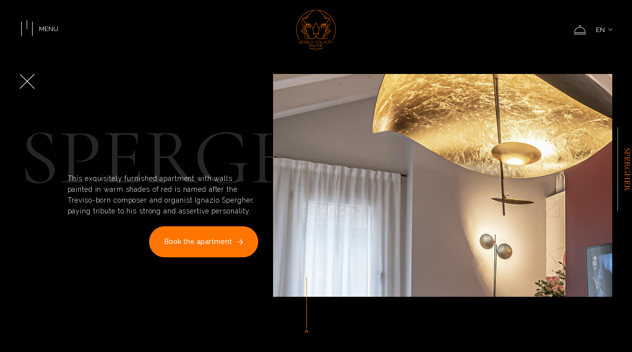

--- FILE ---
content_type: text/html; charset=UTF-8
request_url: https://www.leonidicollalto.com/gli-alloggi/spergher/?lang=en
body_size: 6905
content:
<!DOCTYPE html>
<!--[if lt IE 7]><html class="no-js ie ie6 lt-ie9 lt-ie8 lt-ie7 lt-ie10" lang="en-US"> <![endif]-->
<!--[if IE 7]><html class="no-js ie ie7 lt-ie9 lt-ie8 lt-ie10" lang="en-US"> <![endif]-->
<!--[if IE 8]><html class="no-js ie ie8 lt-ie9 lt-ie10" lang="en-US"> <![endif]-->
<!--[if IE 9]><html class="no-js ie ie9 lt-ie10" lang="en-US"> <![endif]-->
<!--[if gt IE 9]><!--><html class="no-js" lang="en-US"> <!--<![endif]-->
<head>
	<meta charset="UTF-8" />
	<meta http-equiv="X-UA-Compatible" content="IE=edge">
	<meta http-equiv="Content-Type" content="text/html; charset=UTF-8" />
	<meta name="viewport" content="width=device-width, initial-scale=1.0">

	
	<meta name="description" content="">

	<link rel="apple-touch-icon" sizes="180x180" href="https://www.leonidicollalto.com/ssnt-content/themes/leoni-di-collalto/assets/images/favicons/apple-touch-icon.png">
	<link rel="icon" type="image/png" sizes="32x32" href="https://www.leonidicollalto.com/ssnt-content/themes/leoni-di-collalto/assets/images/favicons/favicon-32x32.png">
	<link rel="icon" type="image/png" sizes="16x16" href="https://www.leonidicollalto.com/ssnt-content/themes/leoni-di-collalto/assets/images/favicons/favicon-16x16.png">
	<link rel="manifest" href="https://www.leonidicollalto.com/ssnt-content/themes/leoni-di-collalto/assets/images/favicons/site.webmanifest">
	<link rel="mask-icon" href="https://www.leonidicollalto.com/ssnt-content/themes/leoni-di-collalto/assets/images/favicons/safari-pinned-tab.svg" color="#5bbad5">
	<link rel="shortcut icon" href="https://www.leonidicollalto.com/ssnt-content/themes/leoni-di-collalto/assets/images/favicons/favicon.ico">
	<meta name="msapplication-TileColor" content="#da532c">
	<meta name="msapplication-config" content="https://www.leonidicollalto.com/ssnt-content/themes/leoni-di-collalto/assets/images/favicons/browserconfig.xml">
	<meta name="theme-color" content="#000">
	<script src="https://kit.fontawesome.com/34d05e05df.js" crossorigin="anonymous"></script>
	<link rel="stylesheet" href="https://www.leonidicollalto.com/ssnt-content/themes/leoni-di-collalto/assets/stylesheets/main.css" type="text/css" media="screen" />

	<link rel="pingback" href="https://www.leonidicollalto.com/xmlrpc.php" />

	
	<meta name='robots' content='index, follow, max-image-preview:large, max-snippet:-1, max-video-preview:-1' />
	<style>img:is([sizes="auto" i], [sizes^="auto," i]) { contain-intrinsic-size: 3000px 1500px }</style>
	<link rel="alternate" hreflang="it" href="https://www.leonidicollalto.com/gli-alloggi/spergher/" />
<link rel="alternate" hreflang="en" href="https://www.leonidicollalto.com/gli-alloggi/spergher/?lang=en" />
<link rel="alternate" hreflang="de" href="https://www.leonidicollalto.com/gli-alloggi/spergher/?lang=de" />
<link rel="alternate" hreflang="x-default" href="https://www.leonidicollalto.com/gli-alloggi/spergher/" />

	<!-- This site is optimized with the Yoast SEO plugin v26.7 - https://yoast.com/wordpress/plugins/seo/ -->
	<title>Spergher - Leoni di Collalto</title>
	<link rel="canonical" href="https://www.leonidicollalto.com/gli-alloggi/spergher/" />
	<meta property="og:locale" content="en_US" />
	<meta property="og:type" content="article" />
	<meta property="og:title" content="Spergher - Leoni di Collalto" />
	<meta property="og:url" content="https://www.leonidicollalto.com/gli-alloggi/spergher/" />
	<meta property="og:site_name" content="Leoni di Collalto" />
	<meta property="article:modified_time" content="2020-08-12T13:24:27+00:00" />
	<meta property="og:image" content="https://www.leonidicollalto.com/ssnt-content/uploads/2020/05/01-SPERGHER-Slider-ALLOGGI-760x500-1.jpg" />
	<meta property="og:image:width" content="760" />
	<meta property="og:image:height" content="500" />
	<meta property="og:image:type" content="image/jpeg" />
	<meta name="twitter:card" content="summary_large_image" />
	<meta name="twitter:label1" content="Est. reading time" />
	<meta name="twitter:data1" content="1 minute" />
	<script type="application/ld+json" class="yoast-schema-graph">{"@context":"https://schema.org","@graph":[{"@type":"WebPage","@id":"https://www.leonidicollalto.com/gli-alloggi/spergher/","url":"https://www.leonidicollalto.com/gli-alloggi/spergher/","name":"Spergher - Leoni di Collalto","isPartOf":{"@id":"https://www.leonidicollalto.com/#website"},"primaryImageOfPage":{"@id":"https://www.leonidicollalto.com/gli-alloggi/spergher/#primaryimage"},"image":{"@id":"https://www.leonidicollalto.com/gli-alloggi/spergher/#primaryimage"},"thumbnailUrl":"https://www.leonidicollalto.com/ssnt-content/uploads/2020/05/01-SPERGHER-Slider-ALLOGGI-760x500-1.jpg","datePublished":"2020-03-20T14:32:31+00:00","dateModified":"2020-08-12T13:24:27+00:00","breadcrumb":{"@id":"https://www.leonidicollalto.com/gli-alloggi/spergher/#breadcrumb"},"inLanguage":"en-US","potentialAction":[{"@type":"ReadAction","target":["https://www.leonidicollalto.com/gli-alloggi/spergher/"]}]},{"@type":"ImageObject","inLanguage":"en-US","@id":"https://www.leonidicollalto.com/gli-alloggi/spergher/#primaryimage","url":"https://www.leonidicollalto.com/ssnt-content/uploads/2020/05/01-SPERGHER-Slider-ALLOGGI-760x500-1.jpg","contentUrl":"https://www.leonidicollalto.com/ssnt-content/uploads/2020/05/01-SPERGHER-Slider-ALLOGGI-760x500-1.jpg","width":760,"height":500},{"@type":"BreadcrumbList","@id":"https://www.leonidicollalto.com/gli-alloggi/spergher/#breadcrumb","itemListElement":[{"@type":"ListItem","position":1,"name":"Home","item":"https://www.leonidicollalto.com/"},{"@type":"ListItem","position":2,"name":"The Apartments","item":"https://www.leonidicollalto.com/gli-alloggi/"},{"@type":"ListItem","position":3,"name":"Spergher"}]},{"@type":"WebSite","@id":"https://www.leonidicollalto.com/#website","url":"https://www.leonidicollalto.com/","name":"Leoni di Collalto","description":"","potentialAction":[{"@type":"SearchAction","target":{"@type":"EntryPoint","urlTemplate":"https://www.leonidicollalto.com/?s={search_term_string}"},"query-input":{"@type":"PropertyValueSpecification","valueRequired":true,"valueName":"search_term_string"}}],"inLanguage":"en-US"}]}</script>
	<!-- / Yoast SEO plugin. -->


<link rel='stylesheet' id='wp-block-library-css' href='https://www.leonidicollalto.com/wp-includes/css/dist/block-library/style.min.css' type='text/css' media='all' />
<style id='classic-theme-styles-inline-css' type='text/css'>
/*! This file is auto-generated */
.wp-block-button__link{color:#fff;background-color:#32373c;border-radius:9999px;box-shadow:none;text-decoration:none;padding:calc(.667em + 2px) calc(1.333em + 2px);font-size:1.125em}.wp-block-file__button{background:#32373c;color:#fff;text-decoration:none}
</style>
<style id='global-styles-inline-css' type='text/css'>
:root{--wp--preset--aspect-ratio--square: 1;--wp--preset--aspect-ratio--4-3: 4/3;--wp--preset--aspect-ratio--3-4: 3/4;--wp--preset--aspect-ratio--3-2: 3/2;--wp--preset--aspect-ratio--2-3: 2/3;--wp--preset--aspect-ratio--16-9: 16/9;--wp--preset--aspect-ratio--9-16: 9/16;--wp--preset--color--black: #000000;--wp--preset--color--cyan-bluish-gray: #abb8c3;--wp--preset--color--white: #ffffff;--wp--preset--color--pale-pink: #f78da7;--wp--preset--color--vivid-red: #cf2e2e;--wp--preset--color--luminous-vivid-orange: #ff6900;--wp--preset--color--luminous-vivid-amber: #fcb900;--wp--preset--color--light-green-cyan: #7bdcb5;--wp--preset--color--vivid-green-cyan: #00d084;--wp--preset--color--pale-cyan-blue: #8ed1fc;--wp--preset--color--vivid-cyan-blue: #0693e3;--wp--preset--color--vivid-purple: #9b51e0;--wp--preset--color--: #000000;--wp--preset--gradient--vivid-cyan-blue-to-vivid-purple: linear-gradient(135deg,rgba(6,147,227,1) 0%,rgb(155,81,224) 100%);--wp--preset--gradient--light-green-cyan-to-vivid-green-cyan: linear-gradient(135deg,rgb(122,220,180) 0%,rgb(0,208,130) 100%);--wp--preset--gradient--luminous-vivid-amber-to-luminous-vivid-orange: linear-gradient(135deg,rgba(252,185,0,1) 0%,rgba(255,105,0,1) 100%);--wp--preset--gradient--luminous-vivid-orange-to-vivid-red: linear-gradient(135deg,rgba(255,105,0,1) 0%,rgb(207,46,46) 100%);--wp--preset--gradient--very-light-gray-to-cyan-bluish-gray: linear-gradient(135deg,rgb(238,238,238) 0%,rgb(169,184,195) 100%);--wp--preset--gradient--cool-to-warm-spectrum: linear-gradient(135deg,rgb(74,234,220) 0%,rgb(151,120,209) 20%,rgb(207,42,186) 40%,rgb(238,44,130) 60%,rgb(251,105,98) 80%,rgb(254,248,76) 100%);--wp--preset--gradient--blush-light-purple: linear-gradient(135deg,rgb(255,206,236) 0%,rgb(152,150,240) 100%);--wp--preset--gradient--blush-bordeaux: linear-gradient(135deg,rgb(254,205,165) 0%,rgb(254,45,45) 50%,rgb(107,0,62) 100%);--wp--preset--gradient--luminous-dusk: linear-gradient(135deg,rgb(255,203,112) 0%,rgb(199,81,192) 50%,rgb(65,88,208) 100%);--wp--preset--gradient--pale-ocean: linear-gradient(135deg,rgb(255,245,203) 0%,rgb(182,227,212) 50%,rgb(51,167,181) 100%);--wp--preset--gradient--electric-grass: linear-gradient(135deg,rgb(202,248,128) 0%,rgb(113,206,126) 100%);--wp--preset--gradient--midnight: linear-gradient(135deg,rgb(2,3,129) 0%,rgb(40,116,252) 100%);--wp--preset--font-size--small: 13px;--wp--preset--font-size--medium: 20px;--wp--preset--font-size--large: 36px;--wp--preset--font-size--x-large: 42px;--wp--preset--spacing--20: 0.44rem;--wp--preset--spacing--30: 0.67rem;--wp--preset--spacing--40: 1rem;--wp--preset--spacing--50: 1.5rem;--wp--preset--spacing--60: 2.25rem;--wp--preset--spacing--70: 3.38rem;--wp--preset--spacing--80: 5.06rem;--wp--preset--shadow--natural: 6px 6px 9px rgba(0, 0, 0, 0.2);--wp--preset--shadow--deep: 12px 12px 50px rgba(0, 0, 0, 0.4);--wp--preset--shadow--sharp: 6px 6px 0px rgba(0, 0, 0, 0.2);--wp--preset--shadow--outlined: 6px 6px 0px -3px rgba(255, 255, 255, 1), 6px 6px rgba(0, 0, 0, 1);--wp--preset--shadow--crisp: 6px 6px 0px rgba(0, 0, 0, 1);}:where(.is-layout-flex){gap: 0.5em;}:where(.is-layout-grid){gap: 0.5em;}body .is-layout-flex{display: flex;}.is-layout-flex{flex-wrap: wrap;align-items: center;}.is-layout-flex > :is(*, div){margin: 0;}body .is-layout-grid{display: grid;}.is-layout-grid > :is(*, div){margin: 0;}:where(.wp-block-columns.is-layout-flex){gap: 2em;}:where(.wp-block-columns.is-layout-grid){gap: 2em;}:where(.wp-block-post-template.is-layout-flex){gap: 1.25em;}:where(.wp-block-post-template.is-layout-grid){gap: 1.25em;}.has-black-color{color: var(--wp--preset--color--black) !important;}.has-cyan-bluish-gray-color{color: var(--wp--preset--color--cyan-bluish-gray) !important;}.has-white-color{color: var(--wp--preset--color--white) !important;}.has-pale-pink-color{color: var(--wp--preset--color--pale-pink) !important;}.has-vivid-red-color{color: var(--wp--preset--color--vivid-red) !important;}.has-luminous-vivid-orange-color{color: var(--wp--preset--color--luminous-vivid-orange) !important;}.has-luminous-vivid-amber-color{color: var(--wp--preset--color--luminous-vivid-amber) !important;}.has-light-green-cyan-color{color: var(--wp--preset--color--light-green-cyan) !important;}.has-vivid-green-cyan-color{color: var(--wp--preset--color--vivid-green-cyan) !important;}.has-pale-cyan-blue-color{color: var(--wp--preset--color--pale-cyan-blue) !important;}.has-vivid-cyan-blue-color{color: var(--wp--preset--color--vivid-cyan-blue) !important;}.has-vivid-purple-color{color: var(--wp--preset--color--vivid-purple) !important;}.has-black-background-color{background-color: var(--wp--preset--color--black) !important;}.has-cyan-bluish-gray-background-color{background-color: var(--wp--preset--color--cyan-bluish-gray) !important;}.has-white-background-color{background-color: var(--wp--preset--color--white) !important;}.has-pale-pink-background-color{background-color: var(--wp--preset--color--pale-pink) !important;}.has-vivid-red-background-color{background-color: var(--wp--preset--color--vivid-red) !important;}.has-luminous-vivid-orange-background-color{background-color: var(--wp--preset--color--luminous-vivid-orange) !important;}.has-luminous-vivid-amber-background-color{background-color: var(--wp--preset--color--luminous-vivid-amber) !important;}.has-light-green-cyan-background-color{background-color: var(--wp--preset--color--light-green-cyan) !important;}.has-vivid-green-cyan-background-color{background-color: var(--wp--preset--color--vivid-green-cyan) !important;}.has-pale-cyan-blue-background-color{background-color: var(--wp--preset--color--pale-cyan-blue) !important;}.has-vivid-cyan-blue-background-color{background-color: var(--wp--preset--color--vivid-cyan-blue) !important;}.has-vivid-purple-background-color{background-color: var(--wp--preset--color--vivid-purple) !important;}.has-black-border-color{border-color: var(--wp--preset--color--black) !important;}.has-cyan-bluish-gray-border-color{border-color: var(--wp--preset--color--cyan-bluish-gray) !important;}.has-white-border-color{border-color: var(--wp--preset--color--white) !important;}.has-pale-pink-border-color{border-color: var(--wp--preset--color--pale-pink) !important;}.has-vivid-red-border-color{border-color: var(--wp--preset--color--vivid-red) !important;}.has-luminous-vivid-orange-border-color{border-color: var(--wp--preset--color--luminous-vivid-orange) !important;}.has-luminous-vivid-amber-border-color{border-color: var(--wp--preset--color--luminous-vivid-amber) !important;}.has-light-green-cyan-border-color{border-color: var(--wp--preset--color--light-green-cyan) !important;}.has-vivid-green-cyan-border-color{border-color: var(--wp--preset--color--vivid-green-cyan) !important;}.has-pale-cyan-blue-border-color{border-color: var(--wp--preset--color--pale-cyan-blue) !important;}.has-vivid-cyan-blue-border-color{border-color: var(--wp--preset--color--vivid-cyan-blue) !important;}.has-vivid-purple-border-color{border-color: var(--wp--preset--color--vivid-purple) !important;}.has-vivid-cyan-blue-to-vivid-purple-gradient-background{background: var(--wp--preset--gradient--vivid-cyan-blue-to-vivid-purple) !important;}.has-light-green-cyan-to-vivid-green-cyan-gradient-background{background: var(--wp--preset--gradient--light-green-cyan-to-vivid-green-cyan) !important;}.has-luminous-vivid-amber-to-luminous-vivid-orange-gradient-background{background: var(--wp--preset--gradient--luminous-vivid-amber-to-luminous-vivid-orange) !important;}.has-luminous-vivid-orange-to-vivid-red-gradient-background{background: var(--wp--preset--gradient--luminous-vivid-orange-to-vivid-red) !important;}.has-very-light-gray-to-cyan-bluish-gray-gradient-background{background: var(--wp--preset--gradient--very-light-gray-to-cyan-bluish-gray) !important;}.has-cool-to-warm-spectrum-gradient-background{background: var(--wp--preset--gradient--cool-to-warm-spectrum) !important;}.has-blush-light-purple-gradient-background{background: var(--wp--preset--gradient--blush-light-purple) !important;}.has-blush-bordeaux-gradient-background{background: var(--wp--preset--gradient--blush-bordeaux) !important;}.has-luminous-dusk-gradient-background{background: var(--wp--preset--gradient--luminous-dusk) !important;}.has-pale-ocean-gradient-background{background: var(--wp--preset--gradient--pale-ocean) !important;}.has-electric-grass-gradient-background{background: var(--wp--preset--gradient--electric-grass) !important;}.has-midnight-gradient-background{background: var(--wp--preset--gradient--midnight) !important;}.has-small-font-size{font-size: var(--wp--preset--font-size--small) !important;}.has-medium-font-size{font-size: var(--wp--preset--font-size--medium) !important;}.has-large-font-size{font-size: var(--wp--preset--font-size--large) !important;}.has-x-large-font-size{font-size: var(--wp--preset--font-size--x-large) !important;}
:where(.wp-block-post-template.is-layout-flex){gap: 1.25em;}:where(.wp-block-post-template.is-layout-grid){gap: 1.25em;}
:where(.wp-block-columns.is-layout-flex){gap: 2em;}:where(.wp-block-columns.is-layout-grid){gap: 2em;}
:root :where(.wp-block-pullquote){font-size: 1.5em;line-height: 1.6;}
</style>
<link rel="https://api.w.org/" href="https://www.leonidicollalto.com/wp-json/" /><link rel="alternate" title="JSON" type="application/json" href="https://www.leonidicollalto.com/wp-json/wp/v2/pages/526" /><link rel="EditURI" type="application/rsd+xml" title="RSD" href="https://www.leonidicollalto.com/xmlrpc.php?rsd" />

	<!-- Analytics -->
	
	</head>

	<body data-rsssl=1 class="wp-singular page-template-default page page-id-526 page-child parent-pageid-525 wp-theme-leoni-di-collalto" data-module="dom-ready">
		

		<div class="sn_site_wrapper">
							<header class="sn_header" data-module="header-utils">
		<div class="container">
		<div class="row align-items-center">
			<div class="col-4">
				<div class="sn_header_toggle">
					<div class="icon">
						<span></span>
						<span></span>
						<span></span>
					</div>
					<div class="text">MENU</div>
				</div>
			</div>
			<div class="col-4 text-center">
				<a href="https://www.leonidicollalto.com/?lang=en" class="sn_header_logo"><span class="sn_sprite _logo 0 0 300 300">
	<svg viewBox="0 0 80 80"><use xlink:href="https://www.leonidicollalto.com/ssnt-content/themes/leoni-di-collalto/assets/images/icons.svg#logo" /></svg>
</span>
</a>
			</div>
			<div class="col-4 text-right">
				<div class="sn_header_col">
											<a href="https://book.krossbooking.com/v6/ileonidicollaltosrl?lang=en" class="sn_header_icon" target="_blank"><span class="sn_sprite _book ">
	<svg viewBox="0 0 80 80"><use xlink:href="https://www.leonidicollalto.com/ssnt-content/themes/leoni-di-collalto/assets/images/icons.svg#book" /></svg>
</span>
</a>
										<div class="dropdown sn_header_langs d-none d-md-block">
						<a href="#" class="dropdown-toggle" data-toggle="dropdown" data-display="static">
																																							EN
																																					<span class="sn_sprite _angle-down ">
	<svg viewBox="0 0 80 80"><use xlink:href="https://www.leonidicollalto.com/ssnt-content/themes/leoni-di-collalto/assets/images/icons.svg#angle-down" /></svg>
</span>

						</a>
						<div class="dropdown-menu">
																								<a class="dropdown-item" href="https://www.leonidicollalto.com/gli-alloggi/spergher/">IT</a>
																																															<a class="dropdown-item" href="https://www.leonidicollalto.com/gli-alloggi/spergher/?lang=de">DE</a>
																					</div>
					</div>
				</div>
			</div>
		</div>
	</div>
</header>

<div class="sn_header_menu">
	<div class="sn_header_menu_wr">
		<div class="sn_header_menu_in mt-auto">
			<ul class="sn_header_menu_list _primary">
									<li class="menu-item menu-item-type-post_type menu-item-object-page">
						<a href="https://www.leonidicollalto.com/identita/?lang=en" target="_self">Identity</a>
						<div class="sn_header_menu_bg" style="background-image: url(https://www.leonidicollalto.com/ssnt-content/uploads/2020/06/01-Slider-HP-1920x1080-1.jpg);"></div>
					</li>
									<li class="menu-item menu-item-type-post_type menu-item-object-page current-page-ancestor">
						<a href="https://www.leonidicollalto.com/gli-alloggi/?lang=en" target="_self">The Apartments</a>
						<div class="sn_header_menu_bg" style="background-image: url(https://www.leonidicollalto.com/ssnt-content/uploads/2020/05/04-Slider-HP-1920x1080-2-1.jpg);"></div>
					</li>
									<li class="menu-item menu-item-type-post_type menu-item-object-page">
						<a href="https://www.leonidicollalto.com/servizi/?lang=en" target="_self">Services</a>
						<div class="sn_header_menu_bg" style="background-image: url(https://www.leonidicollalto.com/ssnt-content/uploads/2020/03/01-Slider-SERVIZI-1920x1080-1.jpg);"></div>
					</li>
									<li class="menu-item menu-item-type-post_type menu-item-object-page">
						<a href="https://www.leonidicollalto.com/treviso-venezia-e-dintorni/?lang=en" target="_self">Treviso, Venice, and surroundings</a>
						<div class="sn_header_menu_bg" style="background-image: url(https://www.leonidicollalto.com/ssnt-content/uploads/2020/03/05-Slider-HP-1920x1080-1.jpg);"></div>
					</li>
									<li class="menu-item menu-item-type-post_type menu-item-object-page">
						<a href="https://www.leonidicollalto.com/news/?lang=en" target="_self">Events &#038; News</a>
						<div class="sn_header_menu_bg" style="background-image: url(https://www.leonidicollalto.com/ssnt-content/uploads/2020/06/01-Slider-NEWS-EVENTI-1920x1080-new.jpg);"></div>
					</li>
							</ul>
			<ul class="sn_header_menu_list _secondary">
									<li class="menu-item menu-item-type-custom menu-item-object-custom"><a href="https://book.krossbooking.com/v6/ileonidicollaltosrl?lang=en" target="_blank">Bookings</a></li>
									<li class="menu-item menu-item-type-post_type menu-item-object-page"><a href="https://www.leonidicollalto.com/contatti/?lang=en" target="_self">Contacts</a></li>
							</ul>
		</div>
		<div class="sn_header_menu_foot mt-auto">
			<div class="container">
				<div class="row justify-content-between align-items-center">
					<div class="col-12 d-md-none">
						<div class="sn_header_menu_foot_langs">
															<a href="https://www.leonidicollalto.com/gli-alloggi/spergher/">IT</a>
															<a href="https://www.leonidicollalto.com/gli-alloggi/spergher/?lang=en">EN</a>
															<a href="https://www.leonidicollalto.com/gli-alloggi/spergher/?lang=de">DE</a>
													</div>
					</div>
					<div class="col-12 col-lg-auto">
						<div class="sn_header_menu_foot_links">
							<a href="tel:+390422432552" class="mr-2"><span class="info">Tel:</span> +39 0422 432552</a>
							<a href="mailto:info@leonidicollalto.com"><span class="info">Email:</span> info@leonidicollalto.com</a>
						</div>
					</div>
					<div class="col-12 col-lg-auto">
						<div class="sn_header_menu_foot_socials">
							<div>
								<span class="info">Follow us:</span>
																											<a href="https://www.facebook.com/leonidicollalto" target="_blank"><i class="fab fa-lg fa-facebook-square"></i></a>
																																				<a href="https://www.instagram.com/leoni_di_collalto" target="_blank"><i class="fab fa-lg fa-instagram"></i></a>
																								</div>
						</div>
					</div>
				</div>
			</div>
		</div>
	</div>
</div>
			
			
	<div class="sn_scrolldown">
	<div class="text">Spergher</div>
	<div class="line"><span></span></div>
</div>
	<section class="sn_intro_text pt-md-15 mb-13">
	<div class="container position-relative">
		<a href="https://www.leonidicollalto.com/gli-alloggi/?lang=en" class="sn_intro_text_back d-none d-lg-block"><span class="sn_sprite _close ">
	<svg viewBox="0 0 80 80"><use xlink:href="https://www.leonidicollalto.com/ssnt-content/themes/leoni-di-collalto/assets/images/icons.svg#close" /></svg>
</span>
</a>
		<div class="row align-items-end">
			<div class="col-12 col-lg-5 pb-lg-4 pb-xl-8">
				<div class="content">
					<div class="title _white">Spergher</div>
					<div class="text"><p>This exquisitely furnished apartment with walls painted in warm shades of red is named after the Treviso-born composer and organist Ignazio Spergher, paying tribute to his strong and assertive personality.</p>
</div>
											<div class="text-center text-lg-right mb-5 mb-lg-0 mt-lg-2 order-first order-lg-0">
							<a href="https://book.krossbooking.com/v6/ileonidicollaltosrl?lang=en" class="btn btn-primary _arrow" target="_blank" >Book the apartment</a>

						</div>
									</div>
			</div>
			<div class="col-12 col-lg-7 text-center sn_intro_text_image mb-9 mb-lg-0 order-first order-lg-0">
				<figure>
					<img src="https://www.leonidicollalto.com/ssnt-content/uploads/2020/05/01-SPERGHER-Slider-ALLOGGI-760x500-1.jpg" alt="" class="img-fluid" />
					<span class="sn_sprite _scroller ">
	<svg viewBox="0 0 8 112"><use xlink:href="https://www.leonidicollalto.com/ssnt-content/themes/leoni-di-collalto/assets/images/icons.svg#scroller" /></svg>
</span>

				</figure>
			</div>
		</div>
	</div>
</section>
	<section class="sn_block sn_boxed_text mt-10 mt-md-20 mb-5 mb-md-10">
	<div class="container">
		<div class="row">
			<div class="col-12 col-md-10 mx-auto">
				<div class="sn_boxed_text_in">
											<div class="title mb-1"><h3>Main informations</h3>
</div>
																<div class="text"><p><strong>Minimum stay in our apartments is 2 nights</strong></p>
<p><strong>Apartment description: M0260860399</strong></p>
<p>Suitable for three people, it is located on the second floor of the building and can be easily accessed by lift or using the stairs, where you can admire the beautiful Renaissance frescoes.<br />
The sophistication of this apartment is immediately perceived from the entrance hall: here are a large mirror and a convenient wooden bench for your personal items. Next are the bright living room and dining room, flooded with light from the large windows. The fully equipped kitchen with an induction hob has everything you need to prepare a favourite meal, or to try your hand at a new dish from the local culinary tradition.  </p>
<p><!--more--></p>
<p>The master bedroom is tastefully furnished with a “floating” king size bed, an open wardrobe enlivened by a fun print that adds character to the room, a convenient bench, and finally a soft armchair. Next door is the spacious, light-filled bathroom fitted with a modern sensory shower with colour therapy. In this apartment there is also a spare room for an additional guest, with a fold-down single bed and a wardrobe.</p>
<p>&nbsp;</p>
</div>
														</div>
			</div>
		</div>
	</div>
</section>


<section class="sn_block sn_gallery mt-9 mt-md-18 mb-9 mb-md-18">
	<div class="container">
		<div class="row">
							<div class="col-12 col-md-10 offset-md-1 mb-5">
					<div class="title"><h3>Gallery</h3>
</div>
				</div>
						<div class="col-12 col-md-8 col-lg-6 offset-md-2">
				<div class="swiper-container sn_gallery_sl"
						data-module="swiper-slider"
						data-module-args="{
							slider: {
								customControls: true,
								parentWr: '.sn_gallery'
							},
							params: {
								slidesPerView: 1,
								spaceBetween: 30,
								grabCursor: true,
								pagination: {
							    el: '.sn_gallery_sl_pagination',
							    type: 'custom'
							  },
							  breakpoints: {
							    767: {
							      spaceBetween: 10
							    },
							  }
							}
						}">
					<div class="swiper-wrapper">
													<div class="swiper-slide sn_gallery_sl_i">
								<figure style="background-image: url(https://www.leonidicollalto.com/ssnt-content/uploads/2020/05/04-SPERGHER-Img-interne-540x490-1.jpg);"></figure>
							</div>
													<div class="swiper-slide sn_gallery_sl_i">
								<figure style="background-image: url(https://www.leonidicollalto.com/ssnt-content/uploads/2020/05/03-SPERGHER-Slider-interno-GALLERY-645x430-2.jpg);"></figure>
							</div>
													<div class="swiper-slide sn_gallery_sl_i">
								<figure style="background-image: url(https://www.leonidicollalto.com/ssnt-content/uploads/2020/05/07-SPERGHER-Slider-interno-GALLERY-645x430-1.jpg);"></figure>
							</div>
													<div class="swiper-slide sn_gallery_sl_i">
								<figure style="background-image: url(https://www.leonidicollalto.com/ssnt-content/uploads/2020/05/03-SPERGHER-Slider-interno-GALLERY-645x430-1.jpg);"></figure>
							</div>
											</div>

					<div class="sn_gallery_sl_pagination_wr mt-5">
						<div class="sn_gallery_sl_pagination">
							<div class="sn_slider_pagination_custom _wide">
								<div class="number _current"></div>
								<div class="progress"><span></span></div>
								<div class="number _total"></div>
							</div>
						</div>
					</div>
				</div>
			</div>
		</div>
	</div>
</section>


<section class="sn_block sn_text_image mt-5 mt-md-10 ">
	<div class="container">
		<div class="row align-items-center">
			<div class="col-12 col-md-6 offset-lg-1 col-lg-4">
				<div class="content">
					<h3>Special<br />
<span style="color: #ff7500;">features</span></h3>
<p>Parts of the original frescoes that were uncovered during renovation are now visible in the bathroom. An amazing sight you can enjoy while relaxing in the spacious and lush sensory shower with different water jets that will make up your daily wellness ritual throughout your stay.</p>
<p>&nbsp;</p>

				</div>
							</div>
			<div class="col-12 col-md-6 offset-lg-1 text-center mt-5 mt-md-0 col-lg-5">
				<img decoding="async" src="https://www.leonidicollalto.com/ssnt-content/uploads/2020/05/06-SPERGHER-Slider-interno-GALLERY-645x430-1.jpg" alt="" class="img-fluid">
			</div>
		</div>
	</div>
</section>


<section class="sn_block sn_boxed_text mt-10 mt-md-20 mb-5 mb-md-10">
	<div class="container">
		<div class="row">
			<div class="col-12 col-md-10 mx-auto">
				<div class="sn_boxed_text_in">
											<div class="title mb-1"><h3>Services</h3>
</div>
																<div class="text"><p><strong>Size:</strong> 75,30 m²<br />
<strong>Entire apartment:</strong> 3 guests, 2 bedrooms: master bedroom with 1 king size double bed (180x200cm) and second bedroom with fold-down single bed (80x190cm), 1 bathroom with sensory shower with colour therapy and manual change of water jet.</p>
</div>
																<div class="row sn_boxed_text_icons_list">
															<div class="col-12 col-lg-5 ">
									<div class="sn_boxed_text_icons_list_i">
										<div class="icon"><span class="sn_sprite _self-check-in ">
	<svg viewBox="0 0 80 80"><use xlink:href="https://www.leonidicollalto.com/ssnt-content/themes/leoni-di-collalto/assets/images/icons.svg#self-check-in" /></svg>
</span>
</div>
										<div class="tx">Self check-in</div>
									</div>
								</div>
															<div class="col-12 col-lg-5 offset-lg-1">
									<div class="sn_boxed_text_icons_list_i">
										<div class="icon"><span class="sn_sprite _wi-fi ">
	<svg viewBox="0 0 80 80"><use xlink:href="https://www.leonidicollalto.com/ssnt-content/themes/leoni-di-collalto/assets/images/icons.svg#wi-fi" /></svg>
</span>
</div>
										<div class="tx">Free Wi-Fi</div>
									</div>
								</div>
															<div class="col-12 col-lg-5 ">
									<div class="sn_boxed_text_icons_list_i">
										<div class="icon"><span class="sn_sprite _tavolo-ferrodastiro ">
	<svg viewBox="0 0 80 80"><use xlink:href="https://www.leonidicollalto.com/ssnt-content/themes/leoni-di-collalto/assets/images/icons.svg#tavolo-ferrodastiro" /></svg>
</span>
</div>
										<div class="tx">Iron and ironing board </div>
									</div>
								</div>
															<div class="col-12 col-lg-5 offset-lg-1">
									<div class="sn_boxed_text_icons_list_i">
										<div class="icon"><span class="sn_sprite _cassaforte ">
	<svg viewBox="0 0 80 80"><use xlink:href="https://www.leonidicollalto.com/ssnt-content/themes/leoni-di-collalto/assets/images/icons.svg#cassaforte" /></svg>
</span>
</div>
										<div class="tx">Safe</div>
									</div>
								</div>
															<div class="col-12 col-lg-5 ">
									<div class="sn_boxed_text_icons_list_i">
										<div class="icon"><span class="sn_sprite _smart-tv ">
	<svg viewBox="0 0 80 80"><use xlink:href="https://www.leonidicollalto.com/ssnt-content/themes/leoni-di-collalto/assets/images/icons.svg#smart-tv" /></svg>
</span>
</div>
										<div class="tx">Two 43” flat-screen smart TVs</div>
									</div>
								</div>
															<div class="col-12 col-lg-5 offset-lg-1">
									<div class="sn_boxed_text_icons_list_i">
										<div class="icon"><span class="sn_sprite _cucina ">
	<svg viewBox="0 0 80 80"><use xlink:href="https://www.leonidicollalto.com/ssnt-content/themes/leoni-di-collalto/assets/images/icons.svg#cucina" /></svg>
</span>
</div>
										<div class="tx">Kitchen</div>
									</div>
								</div>
															<div class="col-12 col-lg-5 ">
									<div class="sn_boxed_text_icons_list_i">
										<div class="icon"><span class="sn_sprite _letto-fluttuante-matr ">
	<svg viewBox="0 0 80 80"><use xlink:href="https://www.leonidicollalto.com/ssnt-content/themes/leoni-di-collalto/assets/images/icons.svg#letto-fluttuante-matr" /></svg>
</span>
</div>
										<div class="tx">Floating bed</div>
									</div>
								</div>
															<div class="col-12 col-lg-5 offset-lg-1">
									<div class="sn_boxed_text_icons_list_i">
										<div class="icon"><span class="sn_sprite _bagno ">
	<svg viewBox="0 0 80 80"><use xlink:href="https://www.leonidicollalto.com/ssnt-content/themes/leoni-di-collalto/assets/images/icons.svg#bagno" /></svg>
</span>
</div>
										<div class="tx">Private bathroom</div>
									</div>
								</div>
															<div class="col-12 col-lg-5 ">
									<div class="sn_boxed_text_icons_list_i">
										<div class="icon"><span class="sn_sprite _aria-condizionata ">
	<svg viewBox="0 0 80 80"><use xlink:href="https://www.leonidicollalto.com/ssnt-content/themes/leoni-di-collalto/assets/images/icons.svg#aria-condizionata" /></svg>
</span>
</div>
										<div class="tx">Air conditioning and heating</div>
									</div>
								</div>
															<div class="col-12 col-lg-5 offset-lg-1">
									<div class="sn_boxed_text_icons_list_i">
										<div class="icon"><span class="sn_sprite _bagno ">
	<svg viewBox="0 0 80 80"><use xlink:href="https://www.leonidicollalto.com/ssnt-content/themes/leoni-di-collalto/assets/images/icons.svg#bagno" /></svg>
</span>
</div>
										<div class="tx">Sensory shower with colour therapy</div>
									</div>
								</div>
													</div>
									</div>
			</div>
		</div>
	</div>
</section>


<section class="sn_block sn_text_buttons mt-5 mt-md-10 mb-5 mb-md-10">
	<div class="container">
		<div class="row align-items-center">
			<div class="col-12 col-md-10 col-lg-8 col-xl-6 mx-auto">
								<div class="content text-center">
					<h3><span style="color: #ff7500;">Contact us </span>to book your stay</h3>

				</div>
									<div class="mt-3 d-flex align-items-center justify-content-center flex-wrap">
																				<a href="https://leonidicollalto.com/gli-alloggi/?lang=en" class="btn btn-outline-primary mx-1 mb-3" target="" >Back to the apartments</a>

																				<a href="https://book.krossbooking.com/v6/ileonidicollaltosrl?lang=en" class="btn btn-primary _arrow mx-1 mb-3" target="_blank" >Book the apartment</a>

											</div>
							</div>
		</div>
	</div>
</section>



							<footer class="sn_footer py-6 py-lg-2">
	<div class="container">
		<div class="row align-items-center">
			<div class="col-12 col-lg order-last order-lg-0">
				<div class="sn_footer_col justify-content-lg-start">
					<div class="sn_footer_copyright order-last order-lg-0">
						<div class="d-lg-none"></div>
						<div class="d-none d-lg-block"></div>
					</div>
					<ul class="sn_footer_menu">
										    	<li><a href="https://www.leonidicollalto.com/privacy-policy/?lang=en" target="_self">Privacy Policy</a></li>
										    	<li><a href="https://www.leonidicollalto.com/cookie-declaration/?lang=en" target="_self">Cookie Declaration</a></li>
											</ul>
				</div>
			</div>
			<div class="col-12 col-lg">
				<div class="sn_footer_col justify-content-lg-end">
					<div class="sn_footer_title d-lg-none">
						LEONI DI COLLALTO
					</div>
					<div class="sn_footer_links">
						<a href="tel:+390422432552">Tel: +39 0422 432552</a>
						<a href="mailto:info@leonidicollalto.com">Email: info@leonidicollalto.com</a>
					</div>
									</div>
			</div>
		</div>
	</div>
</footer>
					</div>

							
		<script type="speculationrules">
{"prefetch":[{"source":"document","where":{"and":[{"href_matches":"\/*"},{"not":{"href_matches":["\/wp-*.php","\/wp-admin\/*","\/ssnt-content\/uploads\/*","\/ssnt-content\/*","\/ssnt-content\/plugins\/*","\/ssnt-content\/themes\/leoni-di-collalto\/*","\/*\\?(.+)"]}},{"not":{"selector_matches":"a[rel~=\"nofollow\"]"}},{"not":{"selector_matches":".no-prefetch, .no-prefetch a"}}]},"eagerness":"conservative"}]}
</script>


		<script src="https://www.leonidicollalto.com/ssnt-content/themes/leoni-di-collalto/assets/javascripts/main.js"></script>

	</body>
</html>


--- FILE ---
content_type: application/javascript
request_url: https://www.leonidicollalto.com/ssnt-content/themes/leoni-di-collalto/assets/javascripts/chunks/vendors~swiper-slider.chunk.js
body_size: 131475
content:
(window["webpackJsonp"] = window["webpackJsonp"] || []).push([["vendors~swiper-slider"],{

/***/ "./node_modules/@babel/runtime/helpers/classCallCheck.js":
/*!***************************************************************!*\
  !*** ./node_modules/@babel/runtime/helpers/classCallCheck.js ***!
  \***************************************************************/
/*! no static exports found */
/***/ (function(module, exports) {

function _classCallCheck(instance, Constructor) {
  if (!(instance instanceof Constructor)) {
    throw new TypeError("Cannot call a class as a function");
  }
}

module.exports = _classCallCheck;

/***/ }),

/***/ "./node_modules/@babel/runtime/helpers/createClass.js":
/*!************************************************************!*\
  !*** ./node_modules/@babel/runtime/helpers/createClass.js ***!
  \************************************************************/
/*! no static exports found */
/***/ (function(module, exports) {

function _defineProperties(target, props) {
  for (var i = 0; i < props.length; i++) {
    var descriptor = props[i];
    descriptor.enumerable = descriptor.enumerable || false;
    descriptor.configurable = true;
    if ("value" in descriptor) descriptor.writable = true;
    Object.defineProperty(target, descriptor.key, descriptor);
  }
}

function _createClass(Constructor, protoProps, staticProps) {
  if (protoProps) _defineProperties(Constructor.prototype, protoProps);
  if (staticProps) _defineProperties(Constructor, staticProps);
  return Constructor;
}

module.exports = _createClass;

/***/ }),

/***/ "./node_modules/swiper/dist/js/swiper.js":
/*!***********************************************!*\
  !*** ./node_modules/swiper/dist/js/swiper.js ***!
  \***********************************************/
/*! no static exports found */
/***/ (function(module, exports, __webpack_require__) {

/**
 * Swiper 4.5.1
 * Most modern mobile touch slider and framework with hardware accelerated transitions
 * http://www.idangero.us/swiper/
 *
 * Copyright 2014-2019 Vladimir Kharlampidi
 *
 * Released under the MIT License
 *
 * Released on: September 13, 2019
 */

(function (global, factory) {
   true ? module.exports = factory() :
  undefined;
}(this, function () { 'use strict';

  /**
   * SSR Window 1.0.1
   * Better handling for window object in SSR environment
   * https://github.com/nolimits4web/ssr-window
   *
   * Copyright 2018, Vladimir Kharlampidi
   *
   * Licensed under MIT
   *
   * Released on: July 18, 2018
   */
  var doc = (typeof document === 'undefined') ? {
    body: {},
    addEventListener: function addEventListener() {},
    removeEventListener: function removeEventListener() {},
    activeElement: {
      blur: function blur() {},
      nodeName: '',
    },
    querySelector: function querySelector() {
      return null;
    },
    querySelectorAll: function querySelectorAll() {
      return [];
    },
    getElementById: function getElementById() {
      return null;
    },
    createEvent: function createEvent() {
      return {
        initEvent: function initEvent() {},
      };
    },
    createElement: function createElement() {
      return {
        children: [],
        childNodes: [],
        style: {},
        setAttribute: function setAttribute() {},
        getElementsByTagName: function getElementsByTagName() {
          return [];
        },
      };
    },
    location: { hash: '' },
  } : document; // eslint-disable-line

  var win = (typeof window === 'undefined') ? {
    document: doc,
    navigator: {
      userAgent: '',
    },
    location: {},
    history: {},
    CustomEvent: function CustomEvent() {
      return this;
    },
    addEventListener: function addEventListener() {},
    removeEventListener: function removeEventListener() {},
    getComputedStyle: function getComputedStyle() {
      return {
        getPropertyValue: function getPropertyValue() {
          return '';
        },
      };
    },
    Image: function Image() {},
    Date: function Date() {},
    screen: {},
    setTimeout: function setTimeout() {},
    clearTimeout: function clearTimeout() {},
  } : window; // eslint-disable-line

  /**
   * Dom7 2.1.3
   * Minimalistic JavaScript library for DOM manipulation, with a jQuery-compatible API
   * http://framework7.io/docs/dom.html
   *
   * Copyright 2019, Vladimir Kharlampidi
   * The iDangero.us
   * http://www.idangero.us/
   *
   * Licensed under MIT
   *
   * Released on: February 11, 2019
   */

  var Dom7 = function Dom7(arr) {
    var self = this;
    // Create array-like object
    for (var i = 0; i < arr.length; i += 1) {
      self[i] = arr[i];
    }
    self.length = arr.length;
    // Return collection with methods
    return this;
  };

  function $(selector, context) {
    var arr = [];
    var i = 0;
    if (selector && !context) {
      if (selector instanceof Dom7) {
        return selector;
      }
    }
    if (selector) {
        // String
      if (typeof selector === 'string') {
        var els;
        var tempParent;
        var html = selector.trim();
        if (html.indexOf('<') >= 0 && html.indexOf('>') >= 0) {
          var toCreate = 'div';
          if (html.indexOf('<li') === 0) { toCreate = 'ul'; }
          if (html.indexOf('<tr') === 0) { toCreate = 'tbody'; }
          if (html.indexOf('<td') === 0 || html.indexOf('<th') === 0) { toCreate = 'tr'; }
          if (html.indexOf('<tbody') === 0) { toCreate = 'table'; }
          if (html.indexOf('<option') === 0) { toCreate = 'select'; }
          tempParent = doc.createElement(toCreate);
          tempParent.innerHTML = html;
          for (i = 0; i < tempParent.childNodes.length; i += 1) {
            arr.push(tempParent.childNodes[i]);
          }
        } else {
          if (!context && selector[0] === '#' && !selector.match(/[ .<>:~]/)) {
            // Pure ID selector
            els = [doc.getElementById(selector.trim().split('#')[1])];
          } else {
            // Other selectors
            els = (context || doc).querySelectorAll(selector.trim());
          }
          for (i = 0; i < els.length; i += 1) {
            if (els[i]) { arr.push(els[i]); }
          }
        }
      } else if (selector.nodeType || selector === win || selector === doc) {
        // Node/element
        arr.push(selector);
      } else if (selector.length > 0 && selector[0].nodeType) {
        // Array of elements or instance of Dom
        for (i = 0; i < selector.length; i += 1) {
          arr.push(selector[i]);
        }
      }
    }
    return new Dom7(arr);
  }

  $.fn = Dom7.prototype;
  $.Class = Dom7;
  $.Dom7 = Dom7;

  function unique(arr) {
    var uniqueArray = [];
    for (var i = 0; i < arr.length; i += 1) {
      if (uniqueArray.indexOf(arr[i]) === -1) { uniqueArray.push(arr[i]); }
    }
    return uniqueArray;
  }

  // Classes and attributes
  function addClass(className) {
    if (typeof className === 'undefined') {
      return this;
    }
    var classes = className.split(' ');
    for (var i = 0; i < classes.length; i += 1) {
      for (var j = 0; j < this.length; j += 1) {
        if (typeof this[j] !== 'undefined' && typeof this[j].classList !== 'undefined') { this[j].classList.add(classes[i]); }
      }
    }
    return this;
  }
  function removeClass(className) {
    var classes = className.split(' ');
    for (var i = 0; i < classes.length; i += 1) {
      for (var j = 0; j < this.length; j += 1) {
        if (typeof this[j] !== 'undefined' && typeof this[j].classList !== 'undefined') { this[j].classList.remove(classes[i]); }
      }
    }
    return this;
  }
  function hasClass(className) {
    if (!this[0]) { return false; }
    return this[0].classList.contains(className);
  }
  function toggleClass(className) {
    var classes = className.split(' ');
    for (var i = 0; i < classes.length; i += 1) {
      for (var j = 0; j < this.length; j += 1) {
        if (typeof this[j] !== 'undefined' && typeof this[j].classList !== 'undefined') { this[j].classList.toggle(classes[i]); }
      }
    }
    return this;
  }
  function attr(attrs, value) {
    var arguments$1 = arguments;

    if (arguments.length === 1 && typeof attrs === 'string') {
      // Get attr
      if (this[0]) { return this[0].getAttribute(attrs); }
      return undefined;
    }

    // Set attrs
    for (var i = 0; i < this.length; i += 1) {
      if (arguments$1.length === 2) {
        // String
        this[i].setAttribute(attrs, value);
      } else {
        // Object
        // eslint-disable-next-line
        for (var attrName in attrs) {
          this[i][attrName] = attrs[attrName];
          this[i].setAttribute(attrName, attrs[attrName]);
        }
      }
    }
    return this;
  }
  // eslint-disable-next-line
  function removeAttr(attr) {
    for (var i = 0; i < this.length; i += 1) {
      this[i].removeAttribute(attr);
    }
    return this;
  }
  function data(key, value) {
    var el;
    if (typeof value === 'undefined') {
      el = this[0];
      // Get value
      if (el) {
        if (el.dom7ElementDataStorage && (key in el.dom7ElementDataStorage)) {
          return el.dom7ElementDataStorage[key];
        }

        var dataKey = el.getAttribute(("data-" + key));
        if (dataKey) {
          return dataKey;
        }
        return undefined;
      }
      return undefined;
    }

    // Set value
    for (var i = 0; i < this.length; i += 1) {
      el = this[i];
      if (!el.dom7ElementDataStorage) { el.dom7ElementDataStorage = {}; }
      el.dom7ElementDataStorage[key] = value;
    }
    return this;
  }
  // Transforms
  // eslint-disable-next-line
  function transform(transform) {
    for (var i = 0; i < this.length; i += 1) {
      var elStyle = this[i].style;
      elStyle.webkitTransform = transform;
      elStyle.transform = transform;
    }
    return this;
  }
  function transition(duration) {
    if (typeof duration !== 'string') {
      duration = duration + "ms"; // eslint-disable-line
    }
    for (var i = 0; i < this.length; i += 1) {
      var elStyle = this[i].style;
      elStyle.webkitTransitionDuration = duration;
      elStyle.transitionDuration = duration;
    }
    return this;
  }
  // Events
  function on() {
    var assign;

    var args = [], len = arguments.length;
    while ( len-- ) args[ len ] = arguments[ len ];
    var eventType = args[0];
    var targetSelector = args[1];
    var listener = args[2];
    var capture = args[3];
    if (typeof args[1] === 'function') {
      (assign = args, eventType = assign[0], listener = assign[1], capture = assign[2]);
      targetSelector = undefined;
    }
    if (!capture) { capture = false; }

    function handleLiveEvent(e) {
      var target = e.target;
      if (!target) { return; }
      var eventData = e.target.dom7EventData || [];
      if (eventData.indexOf(e) < 0) {
        eventData.unshift(e);
      }
      if ($(target).is(targetSelector)) { listener.apply(target, eventData); }
      else {
        var parents = $(target).parents(); // eslint-disable-line
        for (var k = 0; k < parents.length; k += 1) {
          if ($(parents[k]).is(targetSelector)) { listener.apply(parents[k], eventData); }
        }
      }
    }
    function handleEvent(e) {
      var eventData = e && e.target ? e.target.dom7EventData || [] : [];
      if (eventData.indexOf(e) < 0) {
        eventData.unshift(e);
      }
      listener.apply(this, eventData);
    }
    var events = eventType.split(' ');
    var j;
    for (var i = 0; i < this.length; i += 1) {
      var el = this[i];
      if (!targetSelector) {
        for (j = 0; j < events.length; j += 1) {
          var event = events[j];
          if (!el.dom7Listeners) { el.dom7Listeners = {}; }
          if (!el.dom7Listeners[event]) { el.dom7Listeners[event] = []; }
          el.dom7Listeners[event].push({
            listener: listener,
            proxyListener: handleEvent,
          });
          el.addEventListener(event, handleEvent, capture);
        }
      } else {
        // Live events
        for (j = 0; j < events.length; j += 1) {
          var event$1 = events[j];
          if (!el.dom7LiveListeners) { el.dom7LiveListeners = {}; }
          if (!el.dom7LiveListeners[event$1]) { el.dom7LiveListeners[event$1] = []; }
          el.dom7LiveListeners[event$1].push({
            listener: listener,
            proxyListener: handleLiveEvent,
          });
          el.addEventListener(event$1, handleLiveEvent, capture);
        }
      }
    }
    return this;
  }
  function off() {
    var assign;

    var args = [], len = arguments.length;
    while ( len-- ) args[ len ] = arguments[ len ];
    var eventType = args[0];
    var targetSelector = args[1];
    var listener = args[2];
    var capture = args[3];
    if (typeof args[1] === 'function') {
      (assign = args, eventType = assign[0], listener = assign[1], capture = assign[2]);
      targetSelector = undefined;
    }
    if (!capture) { capture = false; }

    var events = eventType.split(' ');
    for (var i = 0; i < events.length; i += 1) {
      var event = events[i];
      for (var j = 0; j < this.length; j += 1) {
        var el = this[j];
        var handlers = (void 0);
        if (!targetSelector && el.dom7Listeners) {
          handlers = el.dom7Listeners[event];
        } else if (targetSelector && el.dom7LiveListeners) {
          handlers = el.dom7LiveListeners[event];
        }
        if (handlers && handlers.length) {
          for (var k = handlers.length - 1; k >= 0; k -= 1) {
            var handler = handlers[k];
            if (listener && handler.listener === listener) {
              el.removeEventListener(event, handler.proxyListener, capture);
              handlers.splice(k, 1);
            } else if (listener && handler.listener && handler.listener.dom7proxy && handler.listener.dom7proxy === listener) {
              el.removeEventListener(event, handler.proxyListener, capture);
              handlers.splice(k, 1);
            } else if (!listener) {
              el.removeEventListener(event, handler.proxyListener, capture);
              handlers.splice(k, 1);
            }
          }
        }
      }
    }
    return this;
  }
  function trigger() {
    var args = [], len = arguments.length;
    while ( len-- ) args[ len ] = arguments[ len ];

    var events = args[0].split(' ');
    var eventData = args[1];
    for (var i = 0; i < events.length; i += 1) {
      var event = events[i];
      for (var j = 0; j < this.length; j += 1) {
        var el = this[j];
        var evt = (void 0);
        try {
          evt = new win.CustomEvent(event, {
            detail: eventData,
            bubbles: true,
            cancelable: true,
          });
        } catch (e) {
          evt = doc.createEvent('Event');
          evt.initEvent(event, true, true);
          evt.detail = eventData;
        }
        // eslint-disable-next-line
        el.dom7EventData = args.filter(function (data, dataIndex) { return dataIndex > 0; });
        el.dispatchEvent(evt);
        el.dom7EventData = [];
        delete el.dom7EventData;
      }
    }
    return this;
  }
  function transitionEnd(callback) {
    var events = ['webkitTransitionEnd', 'transitionend'];
    var dom = this;
    var i;
    function fireCallBack(e) {
      /* jshint validthis:true */
      if (e.target !== this) { return; }
      callback.call(this, e);
      for (i = 0; i < events.length; i += 1) {
        dom.off(events[i], fireCallBack);
      }
    }
    if (callback) {
      for (i = 0; i < events.length; i += 1) {
        dom.on(events[i], fireCallBack);
      }
    }
    return this;
  }
  function outerWidth(includeMargins) {
    if (this.length > 0) {
      if (includeMargins) {
        // eslint-disable-next-line
        var styles = this.styles();
        return this[0].offsetWidth + parseFloat(styles.getPropertyValue('margin-right')) + parseFloat(styles.getPropertyValue('margin-left'));
      }
      return this[0].offsetWidth;
    }
    return null;
  }
  function outerHeight(includeMargins) {
    if (this.length > 0) {
      if (includeMargins) {
        // eslint-disable-next-line
        var styles = this.styles();
        return this[0].offsetHeight + parseFloat(styles.getPropertyValue('margin-top')) + parseFloat(styles.getPropertyValue('margin-bottom'));
      }
      return this[0].offsetHeight;
    }
    return null;
  }
  function offset() {
    if (this.length > 0) {
      var el = this[0];
      var box = el.getBoundingClientRect();
      var body = doc.body;
      var clientTop = el.clientTop || body.clientTop || 0;
      var clientLeft = el.clientLeft || body.clientLeft || 0;
      var scrollTop = el === win ? win.scrollY : el.scrollTop;
      var scrollLeft = el === win ? win.scrollX : el.scrollLeft;
      return {
        top: (box.top + scrollTop) - clientTop,
        left: (box.left + scrollLeft) - clientLeft,
      };
    }

    return null;
  }
  function styles() {
    if (this[0]) { return win.getComputedStyle(this[0], null); }
    return {};
  }
  function css(props, value) {
    var i;
    if (arguments.length === 1) {
      if (typeof props === 'string') {
        if (this[0]) { return win.getComputedStyle(this[0], null).getPropertyValue(props); }
      } else {
        for (i = 0; i < this.length; i += 1) {
          // eslint-disable-next-line
          for (var prop in props) {
            this[i].style[prop] = props[prop];
          }
        }
        return this;
      }
    }
    if (arguments.length === 2 && typeof props === 'string') {
      for (i = 0; i < this.length; i += 1) {
        this[i].style[props] = value;
      }
      return this;
    }
    return this;
  }
  // Iterate over the collection passing elements to `callback`
  function each(callback) {
    // Don't bother continuing without a callback
    if (!callback) { return this; }
    // Iterate over the current collection
    for (var i = 0; i < this.length; i += 1) {
      // If the callback returns false
      if (callback.call(this[i], i, this[i]) === false) {
        // End the loop early
        return this;
      }
    }
    // Return `this` to allow chained DOM operations
    return this;
  }
  // eslint-disable-next-line
  function html(html) {
    if (typeof html === 'undefined') {
      return this[0] ? this[0].innerHTML : undefined;
    }

    for (var i = 0; i < this.length; i += 1) {
      this[i].innerHTML = html;
    }
    return this;
  }
  // eslint-disable-next-line
  function text(text) {
    if (typeof text === 'undefined') {
      if (this[0]) {
        return this[0].textContent.trim();
      }
      return null;
    }

    for (var i = 0; i < this.length; i += 1) {
      this[i].textContent = text;
    }
    return this;
  }
  function is(selector) {
    var el = this[0];
    var compareWith;
    var i;
    if (!el || typeof selector === 'undefined') { return false; }
    if (typeof selector === 'string') {
      if (el.matches) { return el.matches(selector); }
      else if (el.webkitMatchesSelector) { return el.webkitMatchesSelector(selector); }
      else if (el.msMatchesSelector) { return el.msMatchesSelector(selector); }

      compareWith = $(selector);
      for (i = 0; i < compareWith.length; i += 1) {
        if (compareWith[i] === el) { return true; }
      }
      return false;
    } else if (selector === doc) { return el === doc; }
    else if (selector === win) { return el === win; }

    if (selector.nodeType || selector instanceof Dom7) {
      compareWith = selector.nodeType ? [selector] : selector;
      for (i = 0; i < compareWith.length; i += 1) {
        if (compareWith[i] === el) { return true; }
      }
      return false;
    }
    return false;
  }
  function index() {
    var child = this[0];
    var i;
    if (child) {
      i = 0;
      // eslint-disable-next-line
      while ((child = child.previousSibling) !== null) {
        if (child.nodeType === 1) { i += 1; }
      }
      return i;
    }
    return undefined;
  }
  // eslint-disable-next-line
  function eq(index) {
    if (typeof index === 'undefined') { return this; }
    var length = this.length;
    var returnIndex;
    if (index > length - 1) {
      return new Dom7([]);
    }
    if (index < 0) {
      returnIndex = length + index;
      if (returnIndex < 0) { return new Dom7([]); }
      return new Dom7([this[returnIndex]]);
    }
    return new Dom7([this[index]]);
  }
  function append() {
    var args = [], len = arguments.length;
    while ( len-- ) args[ len ] = arguments[ len ];

    var newChild;

    for (var k = 0; k < args.length; k += 1) {
      newChild = args[k];
      for (var i = 0; i < this.length; i += 1) {
        if (typeof newChild === 'string') {
          var tempDiv = doc.createElement('div');
          tempDiv.innerHTML = newChild;
          while (tempDiv.firstChild) {
            this[i].appendChild(tempDiv.firstChild);
          }
        } else if (newChild instanceof Dom7) {
          for (var j = 0; j < newChild.length; j += 1) {
            this[i].appendChild(newChild[j]);
          }
        } else {
          this[i].appendChild(newChild);
        }
      }
    }

    return this;
  }
  function prepend(newChild) {
    var i;
    var j;
    for (i = 0; i < this.length; i += 1) {
      if (typeof newChild === 'string') {
        var tempDiv = doc.createElement('div');
        tempDiv.innerHTML = newChild;
        for (j = tempDiv.childNodes.length - 1; j >= 0; j -= 1) {
          this[i].insertBefore(tempDiv.childNodes[j], this[i].childNodes[0]);
        }
      } else if (newChild instanceof Dom7) {
        for (j = 0; j < newChild.length; j += 1) {
          this[i].insertBefore(newChild[j], this[i].childNodes[0]);
        }
      } else {
        this[i].insertBefore(newChild, this[i].childNodes[0]);
      }
    }
    return this;
  }
  function next(selector) {
    if (this.length > 0) {
      if (selector) {
        if (this[0].nextElementSibling && $(this[0].nextElementSibling).is(selector)) {
          return new Dom7([this[0].nextElementSibling]);
        }
        return new Dom7([]);
      }

      if (this[0].nextElementSibling) { return new Dom7([this[0].nextElementSibling]); }
      return new Dom7([]);
    }
    return new Dom7([]);
  }
  function nextAll(selector) {
    var nextEls = [];
    var el = this[0];
    if (!el) { return new Dom7([]); }
    while (el.nextElementSibling) {
      var next = el.nextElementSibling; // eslint-disable-line
      if (selector) {
        if ($(next).is(selector)) { nextEls.push(next); }
      } else { nextEls.push(next); }
      el = next;
    }
    return new Dom7(nextEls);
  }
  function prev(selector) {
    if (this.length > 0) {
      var el = this[0];
      if (selector) {
        if (el.previousElementSibling && $(el.previousElementSibling).is(selector)) {
          return new Dom7([el.previousElementSibling]);
        }
        return new Dom7([]);
      }

      if (el.previousElementSibling) { return new Dom7([el.previousElementSibling]); }
      return new Dom7([]);
    }
    return new Dom7([]);
  }
  function prevAll(selector) {
    var prevEls = [];
    var el = this[0];
    if (!el) { return new Dom7([]); }
    while (el.previousElementSibling) {
      var prev = el.previousElementSibling; // eslint-disable-line
      if (selector) {
        if ($(prev).is(selector)) { prevEls.push(prev); }
      } else { prevEls.push(prev); }
      el = prev;
    }
    return new Dom7(prevEls);
  }
  function parent(selector) {
    var parents = []; // eslint-disable-line
    for (var i = 0; i < this.length; i += 1) {
      if (this[i].parentNode !== null) {
        if (selector) {
          if ($(this[i].parentNode).is(selector)) { parents.push(this[i].parentNode); }
        } else {
          parents.push(this[i].parentNode);
        }
      }
    }
    return $(unique(parents));
  }
  function parents(selector) {
    var parents = []; // eslint-disable-line
    for (var i = 0; i < this.length; i += 1) {
      var parent = this[i].parentNode; // eslint-disable-line
      while (parent) {
        if (selector) {
          if ($(parent).is(selector)) { parents.push(parent); }
        } else {
          parents.push(parent);
        }
        parent = parent.parentNode;
      }
    }
    return $(unique(parents));
  }
  function closest(selector) {
    var closest = this; // eslint-disable-line
    if (typeof selector === 'undefined') {
      return new Dom7([]);
    }
    if (!closest.is(selector)) {
      closest = closest.parents(selector).eq(0);
    }
    return closest;
  }
  function find(selector) {
    var foundElements = [];
    for (var i = 0; i < this.length; i += 1) {
      var found = this[i].querySelectorAll(selector);
      for (var j = 0; j < found.length; j += 1) {
        foundElements.push(found[j]);
      }
    }
    return new Dom7(foundElements);
  }
  function children(selector) {
    var children = []; // eslint-disable-line
    for (var i = 0; i < this.length; i += 1) {
      var childNodes = this[i].childNodes;

      for (var j = 0; j < childNodes.length; j += 1) {
        if (!selector) {
          if (childNodes[j].nodeType === 1) { children.push(childNodes[j]); }
        } else if (childNodes[j].nodeType === 1 && $(childNodes[j]).is(selector)) {
          children.push(childNodes[j]);
        }
      }
    }
    return new Dom7(unique(children));
  }
  function remove() {
    for (var i = 0; i < this.length; i += 1) {
      if (this[i].parentNode) { this[i].parentNode.removeChild(this[i]); }
    }
    return this;
  }
  function add() {
    var args = [], len = arguments.length;
    while ( len-- ) args[ len ] = arguments[ len ];

    var dom = this;
    var i;
    var j;
    for (i = 0; i < args.length; i += 1) {
      var toAdd = $(args[i]);
      for (j = 0; j < toAdd.length; j += 1) {
        dom[dom.length] = toAdd[j];
        dom.length += 1;
      }
    }
    return dom;
  }

  var Methods = {
    addClass: addClass,
    removeClass: removeClass,
    hasClass: hasClass,
    toggleClass: toggleClass,
    attr: attr,
    removeAttr: removeAttr,
    data: data,
    transform: transform,
    transition: transition,
    on: on,
    off: off,
    trigger: trigger,
    transitionEnd: transitionEnd,
    outerWidth: outerWidth,
    outerHeight: outerHeight,
    offset: offset,
    css: css,
    each: each,
    html: html,
    text: text,
    is: is,
    index: index,
    eq: eq,
    append: append,
    prepend: prepend,
    next: next,
    nextAll: nextAll,
    prev: prev,
    prevAll: prevAll,
    parent: parent,
    parents: parents,
    closest: closest,
    find: find,
    children: children,
    remove: remove,
    add: add,
    styles: styles,
  };

  Object.keys(Methods).forEach(function (methodName) {
    $.fn[methodName] = $.fn[methodName] || Methods[methodName];
  });

  var Utils = {
    deleteProps: function deleteProps(obj) {
      var object = obj;
      Object.keys(object).forEach(function (key) {
        try {
          object[key] = null;
        } catch (e) {
          // no getter for object
        }
        try {
          delete object[key];
        } catch (e) {
          // something got wrong
        }
      });
    },
    nextTick: function nextTick(callback, delay) {
      if ( delay === void 0 ) delay = 0;

      return setTimeout(callback, delay);
    },
    now: function now() {
      return Date.now();
    },
    getTranslate: function getTranslate(el, axis) {
      if ( axis === void 0 ) axis = 'x';

      var matrix;
      var curTransform;
      var transformMatrix;

      var curStyle = win.getComputedStyle(el, null);

      if (win.WebKitCSSMatrix) {
        curTransform = curStyle.transform || curStyle.webkitTransform;
        if (curTransform.split(',').length > 6) {
          curTransform = curTransform.split(', ').map(function (a) { return a.replace(',', '.'); }).join(', ');
        }
        // Some old versions of Webkit choke when 'none' is passed; pass
        // empty string instead in this case
        transformMatrix = new win.WebKitCSSMatrix(curTransform === 'none' ? '' : curTransform);
      } else {
        transformMatrix = curStyle.MozTransform || curStyle.OTransform || curStyle.MsTransform || curStyle.msTransform || curStyle.transform || curStyle.getPropertyValue('transform').replace('translate(', 'matrix(1, 0, 0, 1,');
        matrix = transformMatrix.toString().split(',');
      }

      if (axis === 'x') {
        // Latest Chrome and webkits Fix
        if (win.WebKitCSSMatrix) { curTransform = transformMatrix.m41; }
        // Crazy IE10 Matrix
        else if (matrix.length === 16) { curTransform = parseFloat(matrix[12]); }
        // Normal Browsers
        else { curTransform = parseFloat(matrix[4]); }
      }
      if (axis === 'y') {
        // Latest Chrome and webkits Fix
        if (win.WebKitCSSMatrix) { curTransform = transformMatrix.m42; }
        // Crazy IE10 Matrix
        else if (matrix.length === 16) { curTransform = parseFloat(matrix[13]); }
        // Normal Browsers
        else { curTransform = parseFloat(matrix[5]); }
      }
      return curTransform || 0;
    },
    parseUrlQuery: function parseUrlQuery(url) {
      var query = {};
      var urlToParse = url || win.location.href;
      var i;
      var params;
      var param;
      var length;
      if (typeof urlToParse === 'string' && urlToParse.length) {
        urlToParse = urlToParse.indexOf('?') > -1 ? urlToParse.replace(/\S*\?/, '') : '';
        params = urlToParse.split('&').filter(function (paramsPart) { return paramsPart !== ''; });
        length = params.length;

        for (i = 0; i < length; i += 1) {
          param = params[i].replace(/#\S+/g, '').split('=');
          query[decodeURIComponent(param[0])] = typeof param[1] === 'undefined' ? undefined : decodeURIComponent(param[1]) || '';
        }
      }
      return query;
    },
    isObject: function isObject(o) {
      return typeof o === 'object' && o !== null && o.constructor && o.constructor === Object;
    },
    extend: function extend() {
      var args = [], len$1 = arguments.length;
      while ( len$1-- ) args[ len$1 ] = arguments[ len$1 ];

      var to = Object(args[0]);
      for (var i = 1; i < args.length; i += 1) {
        var nextSource = args[i];
        if (nextSource !== undefined && nextSource !== null) {
          var keysArray = Object.keys(Object(nextSource));
          for (var nextIndex = 0, len = keysArray.length; nextIndex < len; nextIndex += 1) {
            var nextKey = keysArray[nextIndex];
            var desc = Object.getOwnPropertyDescriptor(nextSource, nextKey);
            if (desc !== undefined && desc.enumerable) {
              if (Utils.isObject(to[nextKey]) && Utils.isObject(nextSource[nextKey])) {
                Utils.extend(to[nextKey], nextSource[nextKey]);
              } else if (!Utils.isObject(to[nextKey]) && Utils.isObject(nextSource[nextKey])) {
                to[nextKey] = {};
                Utils.extend(to[nextKey], nextSource[nextKey]);
              } else {
                to[nextKey] = nextSource[nextKey];
              }
            }
          }
        }
      }
      return to;
    },
  };

  var Support = (function Support() {
    var testDiv = doc.createElement('div');
    return {
      touch: (win.Modernizr && win.Modernizr.touch === true) || (function checkTouch() {
        return !!((win.navigator.maxTouchPoints > 0) || ('ontouchstart' in win) || (win.DocumentTouch && doc instanceof win.DocumentTouch));
      }()),

      pointerEvents: !!(win.navigator.pointerEnabled || win.PointerEvent || ('maxTouchPoints' in win.navigator && win.navigator.maxTouchPoints > 0)),
      prefixedPointerEvents: !!win.navigator.msPointerEnabled,

      transition: (function checkTransition() {
        var style = testDiv.style;
        return ('transition' in style || 'webkitTransition' in style || 'MozTransition' in style);
      }()),
      transforms3d: (win.Modernizr && win.Modernizr.csstransforms3d === true) || (function checkTransforms3d() {
        var style = testDiv.style;
        return ('webkitPerspective' in style || 'MozPerspective' in style || 'OPerspective' in style || 'MsPerspective' in style || 'perspective' in style);
      }()),

      flexbox: (function checkFlexbox() {
        var style = testDiv.style;
        var styles = ('alignItems webkitAlignItems webkitBoxAlign msFlexAlign mozBoxAlign webkitFlexDirection msFlexDirection mozBoxDirection mozBoxOrient webkitBoxDirection webkitBoxOrient').split(' ');
        for (var i = 0; i < styles.length; i += 1) {
          if (styles[i] in style) { return true; }
        }
        return false;
      }()),

      observer: (function checkObserver() {
        return ('MutationObserver' in win || 'WebkitMutationObserver' in win);
      }()),

      passiveListener: (function checkPassiveListener() {
        var supportsPassive = false;
        try {
          var opts = Object.defineProperty({}, 'passive', {
            // eslint-disable-next-line
            get: function get() {
              supportsPassive = true;
            },
          });
          win.addEventListener('testPassiveListener', null, opts);
        } catch (e) {
          // No support
        }
        return supportsPassive;
      }()),

      gestures: (function checkGestures() {
        return 'ongesturestart' in win;
      }()),
    };
  }());

  var Browser = (function Browser() {
    function isSafari() {
      var ua = win.navigator.userAgent.toLowerCase();
      return (ua.indexOf('safari') >= 0 && ua.indexOf('chrome') < 0 && ua.indexOf('android') < 0);
    }
    return {
      isIE: !!win.navigator.userAgent.match(/Trident/g) || !!win.navigator.userAgent.match(/MSIE/g),
      isEdge: !!win.navigator.userAgent.match(/Edge/g),
      isSafari: isSafari(),
      isUiWebView: /(iPhone|iPod|iPad).*AppleWebKit(?!.*Safari)/i.test(win.navigator.userAgent),
    };
  }());

  var SwiperClass = function SwiperClass(params) {
    if ( params === void 0 ) params = {};

    var self = this;
    self.params = params;

    // Events
    self.eventsListeners = {};

    if (self.params && self.params.on) {
      Object.keys(self.params.on).forEach(function (eventName) {
        self.on(eventName, self.params.on[eventName]);
      });
    }
  };

  var staticAccessors = { components: { configurable: true } };

  SwiperClass.prototype.on = function on (events, handler, priority) {
    var self = this;
    if (typeof handler !== 'function') { return self; }
    var method = priority ? 'unshift' : 'push';
    events.split(' ').forEach(function (event) {
      if (!self.eventsListeners[event]) { self.eventsListeners[event] = []; }
      self.eventsListeners[event][method](handler);
    });
    return self;
  };

  SwiperClass.prototype.once = function once (events, handler, priority) {
    var self = this;
    if (typeof handler !== 'function') { return self; }
    function onceHandler() {
        var args = [], len = arguments.length;
        while ( len-- ) args[ len ] = arguments[ len ];

      handler.apply(self, args);
      self.off(events, onceHandler);
      if (onceHandler.f7proxy) {
        delete onceHandler.f7proxy;
      }
    }
    onceHandler.f7proxy = handler;
    return self.on(events, onceHandler, priority);
  };

  SwiperClass.prototype.off = function off (events, handler) {
    var self = this;
    if (!self.eventsListeners) { return self; }
    events.split(' ').forEach(function (event) {
      if (typeof handler === 'undefined') {
        self.eventsListeners[event] = [];
      } else if (self.eventsListeners[event] && self.eventsListeners[event].length) {
        self.eventsListeners[event].forEach(function (eventHandler, index) {
          if (eventHandler === handler || (eventHandler.f7proxy && eventHandler.f7proxy === handler)) {
            self.eventsListeners[event].splice(index, 1);
          }
        });
      }
    });
    return self;
  };

  SwiperClass.prototype.emit = function emit () {
      var args = [], len = arguments.length;
      while ( len-- ) args[ len ] = arguments[ len ];

    var self = this;
    if (!self.eventsListeners) { return self; }
    var events;
    var data;
    var context;
    if (typeof args[0] === 'string' || Array.isArray(args[0])) {
      events = args[0];
      data = args.slice(1, args.length);
      context = self;
    } else {
      events = args[0].events;
      data = args[0].data;
      context = args[0].context || self;
    }
    var eventsArray = Array.isArray(events) ? events : events.split(' ');
    eventsArray.forEach(function (event) {
      if (self.eventsListeners && self.eventsListeners[event]) {
        var handlers = [];
        self.eventsListeners[event].forEach(function (eventHandler) {
          handlers.push(eventHandler);
        });
        handlers.forEach(function (eventHandler) {
          eventHandler.apply(context, data);
        });
      }
    });
    return self;
  };

  SwiperClass.prototype.useModulesParams = function useModulesParams (instanceParams) {
    var instance = this;
    if (!instance.modules) { return; }
    Object.keys(instance.modules).forEach(function (moduleName) {
      var module = instance.modules[moduleName];
      // Extend params
      if (module.params) {
        Utils.extend(instanceParams, module.params);
      }
    });
  };

  SwiperClass.prototype.useModules = function useModules (modulesParams) {
      if ( modulesParams === void 0 ) modulesParams = {};

    var instance = this;
    if (!instance.modules) { return; }
    Object.keys(instance.modules).forEach(function (moduleName) {
      var module = instance.modules[moduleName];
      var moduleParams = modulesParams[moduleName] || {};
      // Extend instance methods and props
      if (module.instance) {
        Object.keys(module.instance).forEach(function (modulePropName) {
          var moduleProp = module.instance[modulePropName];
          if (typeof moduleProp === 'function') {
            instance[modulePropName] = moduleProp.bind(instance);
          } else {
            instance[modulePropName] = moduleProp;
          }
        });
      }
      // Add event listeners
      if (module.on && instance.on) {
        Object.keys(module.on).forEach(function (moduleEventName) {
          instance.on(moduleEventName, module.on[moduleEventName]);
        });
      }

      // Module create callback
      if (module.create) {
        module.create.bind(instance)(moduleParams);
      }
    });
  };

  staticAccessors.components.set = function (components) {
    var Class = this;
    if (!Class.use) { return; }
    Class.use(components);
  };

  SwiperClass.installModule = function installModule (module) {
      var params = [], len = arguments.length - 1;
      while ( len-- > 0 ) params[ len ] = arguments[ len + 1 ];

    var Class = this;
    if (!Class.prototype.modules) { Class.prototype.modules = {}; }
    var name = module.name || (((Object.keys(Class.prototype.modules).length) + "_" + (Utils.now())));
    Class.prototype.modules[name] = module;
    // Prototype
    if (module.proto) {
      Object.keys(module.proto).forEach(function (key) {
        Class.prototype[key] = module.proto[key];
      });
    }
    // Class
    if (module.static) {
      Object.keys(module.static).forEach(function (key) {
        Class[key] = module.static[key];
      });
    }
    // Callback
    if (module.install) {
      module.install.apply(Class, params);
    }
    return Class;
  };

  SwiperClass.use = function use (module) {
      var params = [], len = arguments.length - 1;
      while ( len-- > 0 ) params[ len ] = arguments[ len + 1 ];

    var Class = this;
    if (Array.isArray(module)) {
      module.forEach(function (m) { return Class.installModule(m); });
      return Class;
    }
    return Class.installModule.apply(Class, [ module ].concat( params ));
  };

  Object.defineProperties( SwiperClass, staticAccessors );

  function updateSize () {
    var swiper = this;
    var width;
    var height;
    var $el = swiper.$el;
    if (typeof swiper.params.width !== 'undefined') {
      width = swiper.params.width;
    } else {
      width = $el[0].clientWidth;
    }
    if (typeof swiper.params.height !== 'undefined') {
      height = swiper.params.height;
    } else {
      height = $el[0].clientHeight;
    }
    if ((width === 0 && swiper.isHorizontal()) || (height === 0 && swiper.isVertical())) {
      return;
    }

    // Subtract paddings
    width = width - parseInt($el.css('padding-left'), 10) - parseInt($el.css('padding-right'), 10);
    height = height - parseInt($el.css('padding-top'), 10) - parseInt($el.css('padding-bottom'), 10);

    Utils.extend(swiper, {
      width: width,
      height: height,
      size: swiper.isHorizontal() ? width : height,
    });
  }

  function updateSlides () {
    var swiper = this;
    var params = swiper.params;

    var $wrapperEl = swiper.$wrapperEl;
    var swiperSize = swiper.size;
    var rtl = swiper.rtlTranslate;
    var wrongRTL = swiper.wrongRTL;
    var isVirtual = swiper.virtual && params.virtual.enabled;
    var previousSlidesLength = isVirtual ? swiper.virtual.slides.length : swiper.slides.length;
    var slides = $wrapperEl.children(("." + (swiper.params.slideClass)));
    var slidesLength = isVirtual ? swiper.virtual.slides.length : slides.length;
    var snapGrid = [];
    var slidesGrid = [];
    var slidesSizesGrid = [];

    var offsetBefore = params.slidesOffsetBefore;
    if (typeof offsetBefore === 'function') {
      offsetBefore = params.slidesOffsetBefore.call(swiper);
    }

    var offsetAfter = params.slidesOffsetAfter;
    if (typeof offsetAfter === 'function') {
      offsetAfter = params.slidesOffsetAfter.call(swiper);
    }

    var previousSnapGridLength = swiper.snapGrid.length;
    var previousSlidesGridLength = swiper.snapGrid.length;

    var spaceBetween = params.spaceBetween;
    var slidePosition = -offsetBefore;
    var prevSlideSize = 0;
    var index = 0;
    if (typeof swiperSize === 'undefined') {
      return;
    }
    if (typeof spaceBetween === 'string' && spaceBetween.indexOf('%') >= 0) {
      spaceBetween = (parseFloat(spaceBetween.replace('%', '')) / 100) * swiperSize;
    }

    swiper.virtualSize = -spaceBetween;

    // reset margins
    if (rtl) { slides.css({ marginLeft: '', marginTop: '' }); }
    else { slides.css({ marginRight: '', marginBottom: '' }); }

    var slidesNumberEvenToRows;
    if (params.slidesPerColumn > 1) {
      if (Math.floor(slidesLength / params.slidesPerColumn) === slidesLength / swiper.params.slidesPerColumn) {
        slidesNumberEvenToRows = slidesLength;
      } else {
        slidesNumberEvenToRows = Math.ceil(slidesLength / params.slidesPerColumn) * params.slidesPerColumn;
      }
      if (params.slidesPerView !== 'auto' && params.slidesPerColumnFill === 'row') {
        slidesNumberEvenToRows = Math.max(slidesNumberEvenToRows, params.slidesPerView * params.slidesPerColumn);
      }
    }

    // Calc slides
    var slideSize;
    var slidesPerColumn = params.slidesPerColumn;
    var slidesPerRow = slidesNumberEvenToRows / slidesPerColumn;
    var numFullColumns = Math.floor(slidesLength / params.slidesPerColumn);
    for (var i = 0; i < slidesLength; i += 1) {
      slideSize = 0;
      var slide = slides.eq(i);
      if (params.slidesPerColumn > 1) {
        // Set slides order
        var newSlideOrderIndex = (void 0);
        var column = (void 0);
        var row = (void 0);
        if (
          (params.slidesPerColumnFill === 'column')
          || (params.slidesPerColumnFill === 'row' && params.slidesPerGroup > 1)
        ) {
          if (params.slidesPerColumnFill === 'column') {
            column = Math.floor(i / slidesPerColumn);
            row = i - (column * slidesPerColumn);
            if (column > numFullColumns || (column === numFullColumns && row === slidesPerColumn - 1)) {
              row += 1;
              if (row >= slidesPerColumn) {
                row = 0;
                column += 1;
              }
            }
          } else {
            var groupIndex = Math.floor(i / params.slidesPerGroup);
            row = Math.floor(i / params.slidesPerView) - groupIndex * params.slidesPerColumn;
            column = i - row * params.slidesPerView - groupIndex * params.slidesPerView;
          }
          newSlideOrderIndex = column + ((row * slidesNumberEvenToRows) / slidesPerColumn);
          slide
            .css({
              '-webkit-box-ordinal-group': newSlideOrderIndex,
              '-moz-box-ordinal-group': newSlideOrderIndex,
              '-ms-flex-order': newSlideOrderIndex,
              '-webkit-order': newSlideOrderIndex,
              order: newSlideOrderIndex,
            });
        } else {
          row = Math.floor(i / slidesPerRow);
          column = i - (row * slidesPerRow);
        }
        slide
          .css(
            ("margin-" + (swiper.isHorizontal() ? 'top' : 'left')),
            (row !== 0 && params.spaceBetween) && (((params.spaceBetween) + "px"))
          )
          .attr('data-swiper-column', column)
          .attr('data-swiper-row', row);
      }
      if (slide.css('display') === 'none') { continue; } // eslint-disable-line

      if (params.slidesPerView === 'auto') {
        var slideStyles = win.getComputedStyle(slide[0], null);
        var currentTransform = slide[0].style.transform;
        var currentWebKitTransform = slide[0].style.webkitTransform;
        if (currentTransform) {
          slide[0].style.transform = 'none';
        }
        if (currentWebKitTransform) {
          slide[0].style.webkitTransform = 'none';
        }
        if (params.roundLengths) {
          slideSize = swiper.isHorizontal()
            ? slide.outerWidth(true)
            : slide.outerHeight(true);
        } else {
          // eslint-disable-next-line
          if (swiper.isHorizontal()) {
            var width = parseFloat(slideStyles.getPropertyValue('width'));
            var paddingLeft = parseFloat(slideStyles.getPropertyValue('padding-left'));
            var paddingRight = parseFloat(slideStyles.getPropertyValue('padding-right'));
            var marginLeft = parseFloat(slideStyles.getPropertyValue('margin-left'));
            var marginRight = parseFloat(slideStyles.getPropertyValue('margin-right'));
            var boxSizing = slideStyles.getPropertyValue('box-sizing');
            if (boxSizing && boxSizing === 'border-box' && !Browser.isIE) {
              slideSize = width + marginLeft + marginRight;
            } else {
              slideSize = width + paddingLeft + paddingRight + marginLeft + marginRight;
            }
          } else {
            var height = parseFloat(slideStyles.getPropertyValue('height'));
            var paddingTop = parseFloat(slideStyles.getPropertyValue('padding-top'));
            var paddingBottom = parseFloat(slideStyles.getPropertyValue('padding-bottom'));
            var marginTop = parseFloat(slideStyles.getPropertyValue('margin-top'));
            var marginBottom = parseFloat(slideStyles.getPropertyValue('margin-bottom'));
            var boxSizing$1 = slideStyles.getPropertyValue('box-sizing');
            if (boxSizing$1 && boxSizing$1 === 'border-box' && !Browser.isIE) {
              slideSize = height + marginTop + marginBottom;
            } else {
              slideSize = height + paddingTop + paddingBottom + marginTop + marginBottom;
            }
          }
        }
        if (currentTransform) {
          slide[0].style.transform = currentTransform;
        }
        if (currentWebKitTransform) {
          slide[0].style.webkitTransform = currentWebKitTransform;
        }
        if (params.roundLengths) { slideSize = Math.floor(slideSize); }
      } else {
        slideSize = (swiperSize - ((params.slidesPerView - 1) * spaceBetween)) / params.slidesPerView;
        if (params.roundLengths) { slideSize = Math.floor(slideSize); }

        if (slides[i]) {
          if (swiper.isHorizontal()) {
            slides[i].style.width = slideSize + "px";
          } else {
            slides[i].style.height = slideSize + "px";
          }
        }
      }
      if (slides[i]) {
        slides[i].swiperSlideSize = slideSize;
      }
      slidesSizesGrid.push(slideSize);


      if (params.centeredSlides) {
        slidePosition = slidePosition + (slideSize / 2) + (prevSlideSize / 2) + spaceBetween;
        if (prevSlideSize === 0 && i !== 0) { slidePosition = slidePosition - (swiperSize / 2) - spaceBetween; }
        if (i === 0) { slidePosition = slidePosition - (swiperSize / 2) - spaceBetween; }
        if (Math.abs(slidePosition) < 1 / 1000) { slidePosition = 0; }
        if (params.roundLengths) { slidePosition = Math.floor(slidePosition); }
        if ((index) % params.slidesPerGroup === 0) { snapGrid.push(slidePosition); }
        slidesGrid.push(slidePosition);
      } else {
        if (params.roundLengths) { slidePosition = Math.floor(slidePosition); }
        if ((index) % params.slidesPerGroup === 0) { snapGrid.push(slidePosition); }
        slidesGrid.push(slidePosition);
        slidePosition = slidePosition + slideSize + spaceBetween;
      }

      swiper.virtualSize += slideSize + spaceBetween;

      prevSlideSize = slideSize;

      index += 1;
    }
    swiper.virtualSize = Math.max(swiper.virtualSize, swiperSize) + offsetAfter;
    var newSlidesGrid;

    if (
      rtl && wrongRTL && (params.effect === 'slide' || params.effect === 'coverflow')) {
      $wrapperEl.css({ width: ((swiper.virtualSize + params.spaceBetween) + "px") });
    }
    if (!Support.flexbox || params.setWrapperSize) {
      if (swiper.isHorizontal()) { $wrapperEl.css({ width: ((swiper.virtualSize + params.spaceBetween) + "px") }); }
      else { $wrapperEl.css({ height: ((swiper.virtualSize + params.spaceBetween) + "px") }); }
    }

    if (params.slidesPerColumn > 1) {
      swiper.virtualSize = (slideSize + params.spaceBetween) * slidesNumberEvenToRows;
      swiper.virtualSize = Math.ceil(swiper.virtualSize / params.slidesPerColumn) - params.spaceBetween;
      if (swiper.isHorizontal()) { $wrapperEl.css({ width: ((swiper.virtualSize + params.spaceBetween) + "px") }); }
      else { $wrapperEl.css({ height: ((swiper.virtualSize + params.spaceBetween) + "px") }); }
      if (params.centeredSlides) {
        newSlidesGrid = [];
        for (var i$1 = 0; i$1 < snapGrid.length; i$1 += 1) {
          var slidesGridItem = snapGrid[i$1];
          if (params.roundLengths) { slidesGridItem = Math.floor(slidesGridItem); }
          if (snapGrid[i$1] < swiper.virtualSize + snapGrid[0]) { newSlidesGrid.push(slidesGridItem); }
        }
        snapGrid = newSlidesGrid;
      }
    }

    // Remove last grid elements depending on width
    if (!params.centeredSlides) {
      newSlidesGrid = [];
      for (var i$2 = 0; i$2 < snapGrid.length; i$2 += 1) {
        var slidesGridItem$1 = snapGrid[i$2];
        if (params.roundLengths) { slidesGridItem$1 = Math.floor(slidesGridItem$1); }
        if (snapGrid[i$2] <= swiper.virtualSize - swiperSize) {
          newSlidesGrid.push(slidesGridItem$1);
        }
      }
      snapGrid = newSlidesGrid;
      if (Math.floor(swiper.virtualSize - swiperSize) - Math.floor(snapGrid[snapGrid.length - 1]) > 1) {
        snapGrid.push(swiper.virtualSize - swiperSize);
      }
    }
    if (snapGrid.length === 0) { snapGrid = [0]; }

    if (params.spaceBetween !== 0) {
      if (swiper.isHorizontal()) {
        if (rtl) { slides.css({ marginLeft: (spaceBetween + "px") }); }
        else { slides.css({ marginRight: (spaceBetween + "px") }); }
      } else { slides.css({ marginBottom: (spaceBetween + "px") }); }
    }

    if (params.centerInsufficientSlides) {
      var allSlidesSize = 0;
      slidesSizesGrid.forEach(function (slideSizeValue) {
        allSlidesSize += slideSizeValue + (params.spaceBetween ? params.spaceBetween : 0);
      });
      allSlidesSize -= params.spaceBetween;
      if (allSlidesSize < swiperSize) {
        var allSlidesOffset = (swiperSize - allSlidesSize) / 2;
        snapGrid.forEach(function (snap, snapIndex) {
          snapGrid[snapIndex] = snap - allSlidesOffset;
        });
        slidesGrid.forEach(function (snap, snapIndex) {
          slidesGrid[snapIndex] = snap + allSlidesOffset;
        });
      }
    }

    Utils.extend(swiper, {
      slides: slides,
      snapGrid: snapGrid,
      slidesGrid: slidesGrid,
      slidesSizesGrid: slidesSizesGrid,
    });

    if (slidesLength !== previousSlidesLength) {
      swiper.emit('slidesLengthChange');
    }
    if (snapGrid.length !== previousSnapGridLength) {
      if (swiper.params.watchOverflow) { swiper.checkOverflow(); }
      swiper.emit('snapGridLengthChange');
    }
    if (slidesGrid.length !== previousSlidesGridLength) {
      swiper.emit('slidesGridLengthChange');
    }

    if (params.watchSlidesProgress || params.watchSlidesVisibility) {
      swiper.updateSlidesOffset();
    }
  }

  function updateAutoHeight (speed) {
    var swiper = this;
    var activeSlides = [];
    var newHeight = 0;
    var i;
    if (typeof speed === 'number') {
      swiper.setTransition(speed);
    } else if (speed === true) {
      swiper.setTransition(swiper.params.speed);
    }
    // Find slides currently in view
    if (swiper.params.slidesPerView !== 'auto' && swiper.params.slidesPerView > 1) {
      for (i = 0; i < Math.ceil(swiper.params.slidesPerView); i += 1) {
        var index = swiper.activeIndex + i;
        if (index > swiper.slides.length) { break; }
        activeSlides.push(swiper.slides.eq(index)[0]);
      }
    } else {
      activeSlides.push(swiper.slides.eq(swiper.activeIndex)[0]);
    }

    // Find new height from highest slide in view
    for (i = 0; i < activeSlides.length; i += 1) {
      if (typeof activeSlides[i] !== 'undefined') {
        var height = activeSlides[i].offsetHeight;
        newHeight = height > newHeight ? height : newHeight;
      }
    }

    // Update Height
    if (newHeight) { swiper.$wrapperEl.css('height', (newHeight + "px")); }
  }

  function updateSlidesOffset () {
    var swiper = this;
    var slides = swiper.slides;
    for (var i = 0; i < slides.length; i += 1) {
      slides[i].swiperSlideOffset = swiper.isHorizontal() ? slides[i].offsetLeft : slides[i].offsetTop;
    }
  }

  function updateSlidesProgress (translate) {
    if ( translate === void 0 ) translate = (this && this.translate) || 0;

    var swiper = this;
    var params = swiper.params;

    var slides = swiper.slides;
    var rtl = swiper.rtlTranslate;

    if (slides.length === 0) { return; }
    if (typeof slides[0].swiperSlideOffset === 'undefined') { swiper.updateSlidesOffset(); }

    var offsetCenter = -translate;
    if (rtl) { offsetCenter = translate; }

    // Visible Slides
    slides.removeClass(params.slideVisibleClass);

    swiper.visibleSlidesIndexes = [];
    swiper.visibleSlides = [];

    for (var i = 0; i < slides.length; i += 1) {
      var slide = slides[i];
      var slideProgress = (
        (offsetCenter + (params.centeredSlides ? swiper.minTranslate() : 0)) - slide.swiperSlideOffset
      ) / (slide.swiperSlideSize + params.spaceBetween);
      if (params.watchSlidesVisibility) {
        var slideBefore = -(offsetCenter - slide.swiperSlideOffset);
        var slideAfter = slideBefore + swiper.slidesSizesGrid[i];
        var isVisible = (slideBefore >= 0 && slideBefore < swiper.size - 1)
                  || (slideAfter > 1 && slideAfter <= swiper.size)
                  || (slideBefore <= 0 && slideAfter >= swiper.size);
        if (isVisible) {
          swiper.visibleSlides.push(slide);
          swiper.visibleSlidesIndexes.push(i);
          slides.eq(i).addClass(params.slideVisibleClass);
        }
      }
      slide.progress = rtl ? -slideProgress : slideProgress;
    }
    swiper.visibleSlides = $(swiper.visibleSlides);
  }

  function updateProgress (translate) {
    if ( translate === void 0 ) translate = (this && this.translate) || 0;

    var swiper = this;
    var params = swiper.params;

    var translatesDiff = swiper.maxTranslate() - swiper.minTranslate();
    var progress = swiper.progress;
    var isBeginning = swiper.isBeginning;
    var isEnd = swiper.isEnd;
    var wasBeginning = isBeginning;
    var wasEnd = isEnd;
    if (translatesDiff === 0) {
      progress = 0;
      isBeginning = true;
      isEnd = true;
    } else {
      progress = (translate - swiper.minTranslate()) / (translatesDiff);
      isBeginning = progress <= 0;
      isEnd = progress >= 1;
    }
    Utils.extend(swiper, {
      progress: progress,
      isBeginning: isBeginning,
      isEnd: isEnd,
    });

    if (params.watchSlidesProgress || params.watchSlidesVisibility) { swiper.updateSlidesProgress(translate); }

    if (isBeginning && !wasBeginning) {
      swiper.emit('reachBeginning toEdge');
    }
    if (isEnd && !wasEnd) {
      swiper.emit('reachEnd toEdge');
    }
    if ((wasBeginning && !isBeginning) || (wasEnd && !isEnd)) {
      swiper.emit('fromEdge');
    }

    swiper.emit('progress', progress);
  }

  function updateSlidesClasses () {
    var swiper = this;

    var slides = swiper.slides;
    var params = swiper.params;
    var $wrapperEl = swiper.$wrapperEl;
    var activeIndex = swiper.activeIndex;
    var realIndex = swiper.realIndex;
    var isVirtual = swiper.virtual && params.virtual.enabled;

    slides.removeClass(((params.slideActiveClass) + " " + (params.slideNextClass) + " " + (params.slidePrevClass) + " " + (params.slideDuplicateActiveClass) + " " + (params.slideDuplicateNextClass) + " " + (params.slideDuplicatePrevClass)));

    var activeSlide;
    if (isVirtual) {
      activeSlide = swiper.$wrapperEl.find(("." + (params.slideClass) + "[data-swiper-slide-index=\"" + activeIndex + "\"]"));
    } else {
      activeSlide = slides.eq(activeIndex);
    }

    // Active classes
    activeSlide.addClass(params.slideActiveClass);

    if (params.loop) {
      // Duplicate to all looped slides
      if (activeSlide.hasClass(params.slideDuplicateClass)) {
        $wrapperEl
          .children(("." + (params.slideClass) + ":not(." + (params.slideDuplicateClass) + ")[data-swiper-slide-index=\"" + realIndex + "\"]"))
          .addClass(params.slideDuplicateActiveClass);
      } else {
        $wrapperEl
          .children(("." + (params.slideClass) + "." + (params.slideDuplicateClass) + "[data-swiper-slide-index=\"" + realIndex + "\"]"))
          .addClass(params.slideDuplicateActiveClass);
      }
    }
    // Next Slide
    var nextSlide = activeSlide.nextAll(("." + (params.slideClass))).eq(0).addClass(params.slideNextClass);
    if (params.loop && nextSlide.length === 0) {
      nextSlide = slides.eq(0);
      nextSlide.addClass(params.slideNextClass);
    }
    // Prev Slide
    var prevSlide = activeSlide.prevAll(("." + (params.slideClass))).eq(0).addClass(params.slidePrevClass);
    if (params.loop && prevSlide.length === 0) {
      prevSlide = slides.eq(-1);
      prevSlide.addClass(params.slidePrevClass);
    }
    if (params.loop) {
      // Duplicate to all looped slides
      if (nextSlide.hasClass(params.slideDuplicateClass)) {
        $wrapperEl
          .children(("." + (params.slideClass) + ":not(." + (params.slideDuplicateClass) + ")[data-swiper-slide-index=\"" + (nextSlide.attr('data-swiper-slide-index')) + "\"]"))
          .addClass(params.slideDuplicateNextClass);
      } else {
        $wrapperEl
          .children(("." + (params.slideClass) + "." + (params.slideDuplicateClass) + "[data-swiper-slide-index=\"" + (nextSlide.attr('data-swiper-slide-index')) + "\"]"))
          .addClass(params.slideDuplicateNextClass);
      }
      if (prevSlide.hasClass(params.slideDuplicateClass)) {
        $wrapperEl
          .children(("." + (params.slideClass) + ":not(." + (params.slideDuplicateClass) + ")[data-swiper-slide-index=\"" + (prevSlide.attr('data-swiper-slide-index')) + "\"]"))
          .addClass(params.slideDuplicatePrevClass);
      } else {
        $wrapperEl
          .children(("." + (params.slideClass) + "." + (params.slideDuplicateClass) + "[data-swiper-slide-index=\"" + (prevSlide.attr('data-swiper-slide-index')) + "\"]"))
          .addClass(params.slideDuplicatePrevClass);
      }
    }
  }

  function updateActiveIndex (newActiveIndex) {
    var swiper = this;
    var translate = swiper.rtlTranslate ? swiper.translate : -swiper.translate;
    var slidesGrid = swiper.slidesGrid;
    var snapGrid = swiper.snapGrid;
    var params = swiper.params;
    var previousIndex = swiper.activeIndex;
    var previousRealIndex = swiper.realIndex;
    var previousSnapIndex = swiper.snapIndex;
    var activeIndex = newActiveIndex;
    var snapIndex;
    if (typeof activeIndex === 'undefined') {
      for (var i = 0; i < slidesGrid.length; i += 1) {
        if (typeof slidesGrid[i + 1] !== 'undefined') {
          if (translate >= slidesGrid[i] && translate < slidesGrid[i + 1] - ((slidesGrid[i + 1] - slidesGrid[i]) / 2)) {
            activeIndex = i;
          } else if (translate >= slidesGrid[i] && translate < slidesGrid[i + 1]) {
            activeIndex = i + 1;
          }
        } else if (translate >= slidesGrid[i]) {
          activeIndex = i;
        }
      }
      // Normalize slideIndex
      if (params.normalizeSlideIndex) {
        if (activeIndex < 0 || typeof activeIndex === 'undefined') { activeIndex = 0; }
      }
    }
    if (snapGrid.indexOf(translate) >= 0) {
      snapIndex = snapGrid.indexOf(translate);
    } else {
      snapIndex = Math.floor(activeIndex / params.slidesPerGroup);
    }
    if (snapIndex >= snapGrid.length) { snapIndex = snapGrid.length - 1; }
    if (activeIndex === previousIndex) {
      if (snapIndex !== previousSnapIndex) {
        swiper.snapIndex = snapIndex;
        swiper.emit('snapIndexChange');
      }
      return;
    }

    // Get real index
    var realIndex = parseInt(swiper.slides.eq(activeIndex).attr('data-swiper-slide-index') || activeIndex, 10);

    Utils.extend(swiper, {
      snapIndex: snapIndex,
      realIndex: realIndex,
      previousIndex: previousIndex,
      activeIndex: activeIndex,
    });
    swiper.emit('activeIndexChange');
    swiper.emit('snapIndexChange');
    if (previousRealIndex !== realIndex) {
      swiper.emit('realIndexChange');
    }
    if (swiper.initialized || swiper.runCallbacksOnInit) {
      swiper.emit('slideChange');
    }
  }

  function updateClickedSlide (e) {
    var swiper = this;
    var params = swiper.params;
    var slide = $(e.target).closest(("." + (params.slideClass)))[0];
    var slideFound = false;
    if (slide) {
      for (var i = 0; i < swiper.slides.length; i += 1) {
        if (swiper.slides[i] === slide) { slideFound = true; }
      }
    }

    if (slide && slideFound) {
      swiper.clickedSlide = slide;
      if (swiper.virtual && swiper.params.virtual.enabled) {
        swiper.clickedIndex = parseInt($(slide).attr('data-swiper-slide-index'), 10);
      } else {
        swiper.clickedIndex = $(slide).index();
      }
    } else {
      swiper.clickedSlide = undefined;
      swiper.clickedIndex = undefined;
      return;
    }
    if (params.slideToClickedSlide && swiper.clickedIndex !== undefined && swiper.clickedIndex !== swiper.activeIndex) {
      swiper.slideToClickedSlide();
    }
  }

  var update = {
    updateSize: updateSize,
    updateSlides: updateSlides,
    updateAutoHeight: updateAutoHeight,
    updateSlidesOffset: updateSlidesOffset,
    updateSlidesProgress: updateSlidesProgress,
    updateProgress: updateProgress,
    updateSlidesClasses: updateSlidesClasses,
    updateActiveIndex: updateActiveIndex,
    updateClickedSlide: updateClickedSlide,
  };

  function getTranslate (axis) {
    if ( axis === void 0 ) axis = this.isHorizontal() ? 'x' : 'y';

    var swiper = this;

    var params = swiper.params;
    var rtl = swiper.rtlTranslate;
    var translate = swiper.translate;
    var $wrapperEl = swiper.$wrapperEl;

    if (params.virtualTranslate) {
      return rtl ? -translate : translate;
    }

    var currentTranslate = Utils.getTranslate($wrapperEl[0], axis);
    if (rtl) { currentTranslate = -currentTranslate; }

    return currentTranslate || 0;
  }

  function setTranslate (translate, byController) {
    var swiper = this;
    var rtl = swiper.rtlTranslate;
    var params = swiper.params;
    var $wrapperEl = swiper.$wrapperEl;
    var progress = swiper.progress;
    var x = 0;
    var y = 0;
    var z = 0;

    if (swiper.isHorizontal()) {
      x = rtl ? -translate : translate;
    } else {
      y = translate;
    }

    if (params.roundLengths) {
      x = Math.floor(x);
      y = Math.floor(y);
    }

    if (!params.virtualTranslate) {
      if (Support.transforms3d) { $wrapperEl.transform(("translate3d(" + x + "px, " + y + "px, " + z + "px)")); }
      else { $wrapperEl.transform(("translate(" + x + "px, " + y + "px)")); }
    }
    swiper.previousTranslate = swiper.translate;
    swiper.translate = swiper.isHorizontal() ? x : y;

    // Check if we need to update progress
    var newProgress;
    var translatesDiff = swiper.maxTranslate() - swiper.minTranslate();
    if (translatesDiff === 0) {
      newProgress = 0;
    } else {
      newProgress = (translate - swiper.minTranslate()) / (translatesDiff);
    }
    if (newProgress !== progress) {
      swiper.updateProgress(translate);
    }

    swiper.emit('setTranslate', swiper.translate, byController);
  }

  function minTranslate () {
    return (-this.snapGrid[0]);
  }

  function maxTranslate () {
    return (-this.snapGrid[this.snapGrid.length - 1]);
  }

  var translate = {
    getTranslate: getTranslate,
    setTranslate: setTranslate,
    minTranslate: minTranslate,
    maxTranslate: maxTranslate,
  };

  function setTransition (duration, byController) {
    var swiper = this;

    swiper.$wrapperEl.transition(duration);

    swiper.emit('setTransition', duration, byController);
  }

  function transitionStart (runCallbacks, direction) {
    if ( runCallbacks === void 0 ) runCallbacks = true;

    var swiper = this;
    var activeIndex = swiper.activeIndex;
    var params = swiper.params;
    var previousIndex = swiper.previousIndex;
    if (params.autoHeight) {
      swiper.updateAutoHeight();
    }

    var dir = direction;
    if (!dir) {
      if (activeIndex > previousIndex) { dir = 'next'; }
      else if (activeIndex < previousIndex) { dir = 'prev'; }
      else { dir = 'reset'; }
    }

    swiper.emit('transitionStart');

    if (runCallbacks && activeIndex !== previousIndex) {
      if (dir === 'reset') {
        swiper.emit('slideResetTransitionStart');
        return;
      }
      swiper.emit('slideChangeTransitionStart');
      if (dir === 'next') {
        swiper.emit('slideNextTransitionStart');
      } else {
        swiper.emit('slidePrevTransitionStart');
      }
    }
  }

  function transitionEnd$1 (runCallbacks, direction) {
    if ( runCallbacks === void 0 ) runCallbacks = true;

    var swiper = this;
    var activeIndex = swiper.activeIndex;
    var previousIndex = swiper.previousIndex;
    swiper.animating = false;
    swiper.setTransition(0);

    var dir = direction;
    if (!dir) {
      if (activeIndex > previousIndex) { dir = 'next'; }
      else if (activeIndex < previousIndex) { dir = 'prev'; }
      else { dir = 'reset'; }
    }

    swiper.emit('transitionEnd');

    if (runCallbacks && activeIndex !== previousIndex) {
      if (dir === 'reset') {
        swiper.emit('slideResetTransitionEnd');
        return;
      }
      swiper.emit('slideChangeTransitionEnd');
      if (dir === 'next') {
        swiper.emit('slideNextTransitionEnd');
      } else {
        swiper.emit('slidePrevTransitionEnd');
      }
    }
  }

  var transition$1 = {
    setTransition: setTransition,
    transitionStart: transitionStart,
    transitionEnd: transitionEnd$1,
  };

  function slideTo (index, speed, runCallbacks, internal) {
    if ( index === void 0 ) index = 0;
    if ( speed === void 0 ) speed = this.params.speed;
    if ( runCallbacks === void 0 ) runCallbacks = true;

    var swiper = this;
    var slideIndex = index;
    if (slideIndex < 0) { slideIndex = 0; }

    var params = swiper.params;
    var snapGrid = swiper.snapGrid;
    var slidesGrid = swiper.slidesGrid;
    var previousIndex = swiper.previousIndex;
    var activeIndex = swiper.activeIndex;
    var rtl = swiper.rtlTranslate;
    if (swiper.animating && params.preventInteractionOnTransition) {
      return false;
    }

    var snapIndex = Math.floor(slideIndex / params.slidesPerGroup);
    if (snapIndex >= snapGrid.length) { snapIndex = snapGrid.length - 1; }

    if ((activeIndex || params.initialSlide || 0) === (previousIndex || 0) && runCallbacks) {
      swiper.emit('beforeSlideChangeStart');
    }

    var translate = -snapGrid[snapIndex];

    // Update progress
    swiper.updateProgress(translate);

    // Normalize slideIndex
    if (params.normalizeSlideIndex) {
      for (var i = 0; i < slidesGrid.length; i += 1) {
        if (-Math.floor(translate * 100) >= Math.floor(slidesGrid[i] * 100)) {
          slideIndex = i;
        }
      }
    }
    // Directions locks
    if (swiper.initialized && slideIndex !== activeIndex) {
      if (!swiper.allowSlideNext && translate < swiper.translate && translate < swiper.minTranslate()) {
        return false;
      }
      if (!swiper.allowSlidePrev && translate > swiper.translate && translate > swiper.maxTranslate()) {
        if ((activeIndex || 0) !== slideIndex) { return false; }
      }
    }

    var direction;
    if (slideIndex > activeIndex) { direction = 'next'; }
    else if (slideIndex < activeIndex) { direction = 'prev'; }
    else { direction = 'reset'; }


    // Update Index
    if ((rtl && -translate === swiper.translate) || (!rtl && translate === swiper.translate)) {
      swiper.updateActiveIndex(slideIndex);
      // Update Height
      if (params.autoHeight) {
        swiper.updateAutoHeight();
      }
      swiper.updateSlidesClasses();
      if (params.effect !== 'slide') {
        swiper.setTranslate(translate);
      }
      if (direction !== 'reset') {
        swiper.transitionStart(runCallbacks, direction);
        swiper.transitionEnd(runCallbacks, direction);
      }
      return false;
    }

    if (speed === 0 || !Support.transition) {
      swiper.setTransition(0);
      swiper.setTranslate(translate);
      swiper.updateActiveIndex(slideIndex);
      swiper.updateSlidesClasses();
      swiper.emit('beforeTransitionStart', speed, internal);
      swiper.transitionStart(runCallbacks, direction);
      swiper.transitionEnd(runCallbacks, direction);
    } else {
      swiper.setTransition(speed);
      swiper.setTranslate(translate);
      swiper.updateActiveIndex(slideIndex);
      swiper.updateSlidesClasses();
      swiper.emit('beforeTransitionStart', speed, internal);
      swiper.transitionStart(runCallbacks, direction);
      if (!swiper.animating) {
        swiper.animating = true;
        if (!swiper.onSlideToWrapperTransitionEnd) {
          swiper.onSlideToWrapperTransitionEnd = function transitionEnd(e) {
            if (!swiper || swiper.destroyed) { return; }
            if (e.target !== this) { return; }
            swiper.$wrapperEl[0].removeEventListener('transitionend', swiper.onSlideToWrapperTransitionEnd);
            swiper.$wrapperEl[0].removeEventListener('webkitTransitionEnd', swiper.onSlideToWrapperTransitionEnd);
            swiper.onSlideToWrapperTransitionEnd = null;
            delete swiper.onSlideToWrapperTransitionEnd;
            swiper.transitionEnd(runCallbacks, direction);
          };
        }
        swiper.$wrapperEl[0].addEventListener('transitionend', swiper.onSlideToWrapperTransitionEnd);
        swiper.$wrapperEl[0].addEventListener('webkitTransitionEnd', swiper.onSlideToWrapperTransitionEnd);
      }
    }

    return true;
  }

  function slideToLoop (index, speed, runCallbacks, internal) {
    if ( index === void 0 ) index = 0;
    if ( speed === void 0 ) speed = this.params.speed;
    if ( runCallbacks === void 0 ) runCallbacks = true;

    var swiper = this;
    var newIndex = index;
    if (swiper.params.loop) {
      newIndex += swiper.loopedSlides;
    }

    return swiper.slideTo(newIndex, speed, runCallbacks, internal);
  }

  /* eslint no-unused-vars: "off" */
  function slideNext (speed, runCallbacks, internal) {
    if ( speed === void 0 ) speed = this.params.speed;
    if ( runCallbacks === void 0 ) runCallbacks = true;

    var swiper = this;
    var params = swiper.params;
    var animating = swiper.animating;
    if (params.loop) {
      if (animating) { return false; }
      swiper.loopFix();
      // eslint-disable-next-line
      swiper._clientLeft = swiper.$wrapperEl[0].clientLeft;
      return swiper.slideTo(swiper.activeIndex + params.slidesPerGroup, speed, runCallbacks, internal);
    }
    return swiper.slideTo(swiper.activeIndex + params.slidesPerGroup, speed, runCallbacks, internal);
  }

  /* eslint no-unused-vars: "off" */
  function slidePrev (speed, runCallbacks, internal) {
    if ( speed === void 0 ) speed = this.params.speed;
    if ( runCallbacks === void 0 ) runCallbacks = true;

    var swiper = this;
    var params = swiper.params;
    var animating = swiper.animating;
    var snapGrid = swiper.snapGrid;
    var slidesGrid = swiper.slidesGrid;
    var rtlTranslate = swiper.rtlTranslate;

    if (params.loop) {
      if (animating) { return false; }
      swiper.loopFix();
      // eslint-disable-next-line
      swiper._clientLeft = swiper.$wrapperEl[0].clientLeft;
    }
    var translate = rtlTranslate ? swiper.translate : -swiper.translate;
    function normalize(val) {
      if (val < 0) { return -Math.floor(Math.abs(val)); }
      return Math.floor(val);
    }
    var normalizedTranslate = normalize(translate);
    var normalizedSnapGrid = snapGrid.map(function (val) { return normalize(val); });
    var normalizedSlidesGrid = slidesGrid.map(function (val) { return normalize(val); });

    var currentSnap = snapGrid[normalizedSnapGrid.indexOf(normalizedTranslate)];
    var prevSnap = snapGrid[normalizedSnapGrid.indexOf(normalizedTranslate) - 1];
    var prevIndex;
    if (typeof prevSnap !== 'undefined') {
      prevIndex = slidesGrid.indexOf(prevSnap);
      if (prevIndex < 0) { prevIndex = swiper.activeIndex - 1; }
    }
    return swiper.slideTo(prevIndex, speed, runCallbacks, internal);
  }

  /* eslint no-unused-vars: "off" */
  function slideReset (speed, runCallbacks, internal) {
    if ( speed === void 0 ) speed = this.params.speed;
    if ( runCallbacks === void 0 ) runCallbacks = true;

    var swiper = this;
    return swiper.slideTo(swiper.activeIndex, speed, runCallbacks, internal);
  }

  /* eslint no-unused-vars: "off" */
  function slideToClosest (speed, runCallbacks, internal) {
    if ( speed === void 0 ) speed = this.params.speed;
    if ( runCallbacks === void 0 ) runCallbacks = true;

    var swiper = this;
    var index = swiper.activeIndex;
    var snapIndex = Math.floor(index / swiper.params.slidesPerGroup);

    if (snapIndex < swiper.snapGrid.length - 1) {
      var translate = swiper.rtlTranslate ? swiper.translate : -swiper.translate;

      var currentSnap = swiper.snapGrid[snapIndex];
      var nextSnap = swiper.snapGrid[snapIndex + 1];

      if ((translate - currentSnap) > (nextSnap - currentSnap) / 2) {
        index = swiper.params.slidesPerGroup;
      }
    }

    return swiper.slideTo(index, speed, runCallbacks, internal);
  }

  function slideToClickedSlide () {
    var swiper = this;
    var params = swiper.params;
    var $wrapperEl = swiper.$wrapperEl;

    var slidesPerView = params.slidesPerView === 'auto' ? swiper.slidesPerViewDynamic() : params.slidesPerView;
    var slideToIndex = swiper.clickedIndex;
    var realIndex;
    if (params.loop) {
      if (swiper.animating) { return; }
      realIndex = parseInt($(swiper.clickedSlide).attr('data-swiper-slide-index'), 10);
      if (params.centeredSlides) {
        if (
          (slideToIndex < swiper.loopedSlides - (slidesPerView / 2))
          || (slideToIndex > (swiper.slides.length - swiper.loopedSlides) + (slidesPerView / 2))
        ) {
          swiper.loopFix();
          slideToIndex = $wrapperEl
            .children(("." + (params.slideClass) + "[data-swiper-slide-index=\"" + realIndex + "\"]:not(." + (params.slideDuplicateClass) + ")"))
            .eq(0)
            .index();

          Utils.nextTick(function () {
            swiper.slideTo(slideToIndex);
          });
        } else {
          swiper.slideTo(slideToIndex);
        }
      } else if (slideToIndex > swiper.slides.length - slidesPerView) {
        swiper.loopFix();
        slideToIndex = $wrapperEl
          .children(("." + (params.slideClass) + "[data-swiper-slide-index=\"" + realIndex + "\"]:not(." + (params.slideDuplicateClass) + ")"))
          .eq(0)
          .index();

        Utils.nextTick(function () {
          swiper.slideTo(slideToIndex);
        });
      } else {
        swiper.slideTo(slideToIndex);
      }
    } else {
      swiper.slideTo(slideToIndex);
    }
  }

  var slide = {
    slideTo: slideTo,
    slideToLoop: slideToLoop,
    slideNext: slideNext,
    slidePrev: slidePrev,
    slideReset: slideReset,
    slideToClosest: slideToClosest,
    slideToClickedSlide: slideToClickedSlide,
  };

  function loopCreate () {
    var swiper = this;
    var params = swiper.params;
    var $wrapperEl = swiper.$wrapperEl;
    // Remove duplicated slides
    $wrapperEl.children(("." + (params.slideClass) + "." + (params.slideDuplicateClass))).remove();

    var slides = $wrapperEl.children(("." + (params.slideClass)));

    if (params.loopFillGroupWithBlank) {
      var blankSlidesNum = params.slidesPerGroup - (slides.length % params.slidesPerGroup);
      if (blankSlidesNum !== params.slidesPerGroup) {
        for (var i = 0; i < blankSlidesNum; i += 1) {
          var blankNode = $(doc.createElement('div')).addClass(((params.slideClass) + " " + (params.slideBlankClass)));
          $wrapperEl.append(blankNode);
        }
        slides = $wrapperEl.children(("." + (params.slideClass)));
      }
    }

    if (params.slidesPerView === 'auto' && !params.loopedSlides) { params.loopedSlides = slides.length; }

    swiper.loopedSlides = parseInt(params.loopedSlides || params.slidesPerView, 10);
    swiper.loopedSlides += params.loopAdditionalSlides;
    if (swiper.loopedSlides > slides.length) {
      swiper.loopedSlides = slides.length;
    }

    var prependSlides = [];
    var appendSlides = [];
    slides.each(function (index, el) {
      var slide = $(el);
      if (index < swiper.loopedSlides) { appendSlides.push(el); }
      if (index < slides.length && index >= slides.length - swiper.loopedSlides) { prependSlides.push(el); }
      slide.attr('data-swiper-slide-index', index);
    });
    for (var i$1 = 0; i$1 < appendSlides.length; i$1 += 1) {
      $wrapperEl.append($(appendSlides[i$1].cloneNode(true)).addClass(params.slideDuplicateClass));
    }
    for (var i$2 = prependSlides.length - 1; i$2 >= 0; i$2 -= 1) {
      $wrapperEl.prepend($(prependSlides[i$2].cloneNode(true)).addClass(params.slideDuplicateClass));
    }
  }

  function loopFix () {
    var swiper = this;
    var params = swiper.params;
    var activeIndex = swiper.activeIndex;
    var slides = swiper.slides;
    var loopedSlides = swiper.loopedSlides;
    var allowSlidePrev = swiper.allowSlidePrev;
    var allowSlideNext = swiper.allowSlideNext;
    var snapGrid = swiper.snapGrid;
    var rtl = swiper.rtlTranslate;
    var newIndex;
    swiper.allowSlidePrev = true;
    swiper.allowSlideNext = true;

    var snapTranslate = -snapGrid[activeIndex];
    var diff = snapTranslate - swiper.getTranslate();


    // Fix For Negative Oversliding
    if (activeIndex < loopedSlides) {
      newIndex = (slides.length - (loopedSlides * 3)) + activeIndex;
      newIndex += loopedSlides;
      var slideChanged = swiper.slideTo(newIndex, 0, false, true);
      if (slideChanged && diff !== 0) {
        swiper.setTranslate((rtl ? -swiper.translate : swiper.translate) - diff);
      }
    } else if ((params.slidesPerView === 'auto' && activeIndex >= loopedSlides * 2) || (activeIndex >= slides.length - loopedSlides)) {
      // Fix For Positive Oversliding
      newIndex = -slides.length + activeIndex + loopedSlides;
      newIndex += loopedSlides;
      var slideChanged$1 = swiper.slideTo(newIndex, 0, false, true);
      if (slideChanged$1 && diff !== 0) {
        swiper.setTranslate((rtl ? -swiper.translate : swiper.translate) - diff);
      }
    }
    swiper.allowSlidePrev = allowSlidePrev;
    swiper.allowSlideNext = allowSlideNext;
  }

  function loopDestroy () {
    var swiper = this;
    var $wrapperEl = swiper.$wrapperEl;
    var params = swiper.params;
    var slides = swiper.slides;
    $wrapperEl.children(("." + (params.slideClass) + "." + (params.slideDuplicateClass) + ",." + (params.slideClass) + "." + (params.slideBlankClass))).remove();
    slides.removeAttr('data-swiper-slide-index');
  }

  var loop = {
    loopCreate: loopCreate,
    loopFix: loopFix,
    loopDestroy: loopDestroy,
  };

  function setGrabCursor (moving) {
    var swiper = this;
    if (Support.touch || !swiper.params.simulateTouch || (swiper.params.watchOverflow && swiper.isLocked)) { return; }
    var el = swiper.el;
    el.style.cursor = 'move';
    el.style.cursor = moving ? '-webkit-grabbing' : '-webkit-grab';
    el.style.cursor = moving ? '-moz-grabbin' : '-moz-grab';
    el.style.cursor = moving ? 'grabbing' : 'grab';
  }

  function unsetGrabCursor () {
    var swiper = this;
    if (Support.touch || (swiper.params.watchOverflow && swiper.isLocked)) { return; }
    swiper.el.style.cursor = '';
  }

  var grabCursor = {
    setGrabCursor: setGrabCursor,
    unsetGrabCursor: unsetGrabCursor,
  };

  function appendSlide (slides) {
    var swiper = this;
    var $wrapperEl = swiper.$wrapperEl;
    var params = swiper.params;
    if (params.loop) {
      swiper.loopDestroy();
    }
    if (typeof slides === 'object' && 'length' in slides) {
      for (var i = 0; i < slides.length; i += 1) {
        if (slides[i]) { $wrapperEl.append(slides[i]); }
      }
    } else {
      $wrapperEl.append(slides);
    }
    if (params.loop) {
      swiper.loopCreate();
    }
    if (!(params.observer && Support.observer)) {
      swiper.update();
    }
  }

  function prependSlide (slides) {
    var swiper = this;
    var params = swiper.params;
    var $wrapperEl = swiper.$wrapperEl;
    var activeIndex = swiper.activeIndex;

    if (params.loop) {
      swiper.loopDestroy();
    }
    var newActiveIndex = activeIndex + 1;
    if (typeof slides === 'object' && 'length' in slides) {
      for (var i = 0; i < slides.length; i += 1) {
        if (slides[i]) { $wrapperEl.prepend(slides[i]); }
      }
      newActiveIndex = activeIndex + slides.length;
    } else {
      $wrapperEl.prepend(slides);
    }
    if (params.loop) {
      swiper.loopCreate();
    }
    if (!(params.observer && Support.observer)) {
      swiper.update();
    }
    swiper.slideTo(newActiveIndex, 0, false);
  }

  function addSlide (index, slides) {
    var swiper = this;
    var $wrapperEl = swiper.$wrapperEl;
    var params = swiper.params;
    var activeIndex = swiper.activeIndex;
    var activeIndexBuffer = activeIndex;
    if (params.loop) {
      activeIndexBuffer -= swiper.loopedSlides;
      swiper.loopDestroy();
      swiper.slides = $wrapperEl.children(("." + (params.slideClass)));
    }
    var baseLength = swiper.slides.length;
    if (index <= 0) {
      swiper.prependSlide(slides);
      return;
    }
    if (index >= baseLength) {
      swiper.appendSlide(slides);
      return;
    }
    var newActiveIndex = activeIndexBuffer > index ? activeIndexBuffer + 1 : activeIndexBuffer;

    var slidesBuffer = [];
    for (var i = baseLength - 1; i >= index; i -= 1) {
      var currentSlide = swiper.slides.eq(i);
      currentSlide.remove();
      slidesBuffer.unshift(currentSlide);
    }

    if (typeof slides === 'object' && 'length' in slides) {
      for (var i$1 = 0; i$1 < slides.length; i$1 += 1) {
        if (slides[i$1]) { $wrapperEl.append(slides[i$1]); }
      }
      newActiveIndex = activeIndexBuffer > index ? activeIndexBuffer + slides.length : activeIndexBuffer;
    } else {
      $wrapperEl.append(slides);
    }

    for (var i$2 = 0; i$2 < slidesBuffer.length; i$2 += 1) {
      $wrapperEl.append(slidesBuffer[i$2]);
    }

    if (params.loop) {
      swiper.loopCreate();
    }
    if (!(params.observer && Support.observer)) {
      swiper.update();
    }
    if (params.loop) {
      swiper.slideTo(newActiveIndex + swiper.loopedSlides, 0, false);
    } else {
      swiper.slideTo(newActiveIndex, 0, false);
    }
  }

  function removeSlide (slidesIndexes) {
    var swiper = this;
    var params = swiper.params;
    var $wrapperEl = swiper.$wrapperEl;
    var activeIndex = swiper.activeIndex;

    var activeIndexBuffer = activeIndex;
    if (params.loop) {
      activeIndexBuffer -= swiper.loopedSlides;
      swiper.loopDestroy();
      swiper.slides = $wrapperEl.children(("." + (params.slideClass)));
    }
    var newActiveIndex = activeIndexBuffer;
    var indexToRemove;

    if (typeof slidesIndexes === 'object' && 'length' in slidesIndexes) {
      for (var i = 0; i < slidesIndexes.length; i += 1) {
        indexToRemove = slidesIndexes[i];
        if (swiper.slides[indexToRemove]) { swiper.slides.eq(indexToRemove).remove(); }
        if (indexToRemove < newActiveIndex) { newActiveIndex -= 1; }
      }
      newActiveIndex = Math.max(newActiveIndex, 0);
    } else {
      indexToRemove = slidesIndexes;
      if (swiper.slides[indexToRemove]) { swiper.slides.eq(indexToRemove).remove(); }
      if (indexToRemove < newActiveIndex) { newActiveIndex -= 1; }
      newActiveIndex = Math.max(newActiveIndex, 0);
    }

    if (params.loop) {
      swiper.loopCreate();
    }

    if (!(params.observer && Support.observer)) {
      swiper.update();
    }
    if (params.loop) {
      swiper.slideTo(newActiveIndex + swiper.loopedSlides, 0, false);
    } else {
      swiper.slideTo(newActiveIndex, 0, false);
    }
  }

  function removeAllSlides () {
    var swiper = this;

    var slidesIndexes = [];
    for (var i = 0; i < swiper.slides.length; i += 1) {
      slidesIndexes.push(i);
    }
    swiper.removeSlide(slidesIndexes);
  }

  var manipulation = {
    appendSlide: appendSlide,
    prependSlide: prependSlide,
    addSlide: addSlide,
    removeSlide: removeSlide,
    removeAllSlides: removeAllSlides,
  };

  var Device = (function Device() {
    var ua = win.navigator.userAgent;

    var device = {
      ios: false,
      android: false,
      androidChrome: false,
      desktop: false,
      windows: false,
      iphone: false,
      ipod: false,
      ipad: false,
      cordova: win.cordova || win.phonegap,
      phonegap: win.cordova || win.phonegap,
    };

    var windows = ua.match(/(Windows Phone);?[\s\/]+([\d.]+)?/); // eslint-disable-line
    var android = ua.match(/(Android);?[\s\/]+([\d.]+)?/); // eslint-disable-line
    var ipad = ua.match(/(iPad).*OS\s([\d_]+)/);
    var ipod = ua.match(/(iPod)(.*OS\s([\d_]+))?/);
    var iphone = !ipad && ua.match(/(iPhone\sOS|iOS)\s([\d_]+)/);


    // Windows
    if (windows) {
      device.os = 'windows';
      device.osVersion = windows[2];
      device.windows = true;
    }
    // Android
    if (android && !windows) {
      device.os = 'android';
      device.osVersion = android[2];
      device.android = true;
      device.androidChrome = ua.toLowerCase().indexOf('chrome') >= 0;
    }
    if (ipad || iphone || ipod) {
      device.os = 'ios';
      device.ios = true;
    }
    // iOS
    if (iphone && !ipod) {
      device.osVersion = iphone[2].replace(/_/g, '.');
      device.iphone = true;
    }
    if (ipad) {
      device.osVersion = ipad[2].replace(/_/g, '.');
      device.ipad = true;
    }
    if (ipod) {
      device.osVersion = ipod[3] ? ipod[3].replace(/_/g, '.') : null;
      device.iphone = true;
    }
    // iOS 8+ changed UA
    if (device.ios && device.osVersion && ua.indexOf('Version/') >= 0) {
      if (device.osVersion.split('.')[0] === '10') {
        device.osVersion = ua.toLowerCase().split('version/')[1].split(' ')[0];
      }
    }

    // Desktop
    device.desktop = !(device.os || device.android || device.webView);

    // Webview
    device.webView = (iphone || ipad || ipod) && ua.match(/.*AppleWebKit(?!.*Safari)/i);

    // Minimal UI
    if (device.os && device.os === 'ios') {
      var osVersionArr = device.osVersion.split('.');
      var metaViewport = doc.querySelector('meta[name="viewport"]');
      device.minimalUi = !device.webView
        && (ipod || iphone)
        && (osVersionArr[0] * 1 === 7 ? osVersionArr[1] * 1 >= 1 : osVersionArr[0] * 1 > 7)
        && metaViewport && metaViewport.getAttribute('content').indexOf('minimal-ui') >= 0;
    }

    // Pixel Ratio
    device.pixelRatio = win.devicePixelRatio || 1;

    // Export object
    return device;
  }());

  function onTouchStart (event) {
    var swiper = this;
    var data = swiper.touchEventsData;
    var params = swiper.params;
    var touches = swiper.touches;
    if (swiper.animating && params.preventInteractionOnTransition) {
      return;
    }
    var e = event;
    if (e.originalEvent) { e = e.originalEvent; }
    data.isTouchEvent = e.type === 'touchstart';
    if (!data.isTouchEvent && 'which' in e && e.which === 3) { return; }
    if (!data.isTouchEvent && 'button' in e && e.button > 0) { return; }
    if (data.isTouched && data.isMoved) { return; }
    if (params.noSwiping && $(e.target).closest(params.noSwipingSelector ? params.noSwipingSelector : ("." + (params.noSwipingClass)))[0]) {
      swiper.allowClick = true;
      return;
    }
    if (params.swipeHandler) {
      if (!$(e).closest(params.swipeHandler)[0]) { return; }
    }

    touches.currentX = e.type === 'touchstart' ? e.targetTouches[0].pageX : e.pageX;
    touches.currentY = e.type === 'touchstart' ? e.targetTouches[0].pageY : e.pageY;
    var startX = touches.currentX;
    var startY = touches.currentY;

    // Do NOT start if iOS edge swipe is detected. Otherwise iOS app (UIWebView) cannot swipe-to-go-back anymore

    var edgeSwipeDetection = params.edgeSwipeDetection || params.iOSEdgeSwipeDetection;
    var edgeSwipeThreshold = params.edgeSwipeThreshold || params.iOSEdgeSwipeThreshold;
    if (
      edgeSwipeDetection
      && ((startX <= edgeSwipeThreshold)
      || (startX >= win.screen.width - edgeSwipeThreshold))
    ) {
      return;
    }

    Utils.extend(data, {
      isTouched: true,
      isMoved: false,
      allowTouchCallbacks: true,
      isScrolling: undefined,
      startMoving: undefined,
    });

    touches.startX = startX;
    touches.startY = startY;
    data.touchStartTime = Utils.now();
    swiper.allowClick = true;
    swiper.updateSize();
    swiper.swipeDirection = undefined;
    if (params.threshold > 0) { data.allowThresholdMove = false; }
    if (e.type !== 'touchstart') {
      var preventDefault = true;
      if ($(e.target).is(data.formElements)) { preventDefault = false; }
      if (
        doc.activeElement
        && $(doc.activeElement).is(data.formElements)
        && doc.activeElement !== e.target
      ) {
        doc.activeElement.blur();
      }

      var shouldPreventDefault = preventDefault && swiper.allowTouchMove && params.touchStartPreventDefault;
      if (params.touchStartForcePreventDefault || shouldPreventDefault) {
        e.preventDefault();
      }
    }
    swiper.emit('touchStart', e);
  }

  function onTouchMove (event) {
    var swiper = this;
    var data = swiper.touchEventsData;
    var params = swiper.params;
    var touches = swiper.touches;
    var rtl = swiper.rtlTranslate;
    var e = event;
    if (e.originalEvent) { e = e.originalEvent; }
    if (!data.isTouched) {
      if (data.startMoving && data.isScrolling) {
        swiper.emit('touchMoveOpposite', e);
      }
      return;
    }
    if (data.isTouchEvent && e.type === 'mousemove') { return; }
    var pageX = e.type === 'touchmove' ? e.targetTouches[0].pageX : e.pageX;
    var pageY = e.type === 'touchmove' ? e.targetTouches[0].pageY : e.pageY;
    if (e.preventedByNestedSwiper) {
      touches.startX = pageX;
      touches.startY = pageY;
      return;
    }
    if (!swiper.allowTouchMove) {
      // isMoved = true;
      swiper.allowClick = false;
      if (data.isTouched) {
        Utils.extend(touches, {
          startX: pageX,
          startY: pageY,
          currentX: pageX,
          currentY: pageY,
        });
        data.touchStartTime = Utils.now();
      }
      return;
    }
    if (data.isTouchEvent && params.touchReleaseOnEdges && !params.loop) {
      if (swiper.isVertical()) {
        // Vertical
        if (
          (pageY < touches.startY && swiper.translate <= swiper.maxTranslate())
          || (pageY > touches.startY && swiper.translate >= swiper.minTranslate())
        ) {
          data.isTouched = false;
          data.isMoved = false;
          return;
        }
      } else if (
        (pageX < touches.startX && swiper.translate <= swiper.maxTranslate())
        || (pageX > touches.startX && swiper.translate >= swiper.minTranslate())
      ) {
        return;
      }
    }
    if (data.isTouchEvent && doc.activeElement) {
      if (e.target === doc.activeElement && $(e.target).is(data.formElements)) {
        data.isMoved = true;
        swiper.allowClick = false;
        return;
      }
    }
    if (data.allowTouchCallbacks) {
      swiper.emit('touchMove', e);
    }
    if (e.targetTouches && e.targetTouches.length > 1) { return; }

    touches.currentX = pageX;
    touches.currentY = pageY;

    var diffX = touches.currentX - touches.startX;
    var diffY = touches.currentY - touches.startY;
    if (swiper.params.threshold && Math.sqrt((Math.pow( diffX, 2 )) + (Math.pow( diffY, 2 ))) < swiper.params.threshold) { return; }

    if (typeof data.isScrolling === 'undefined') {
      var touchAngle;
      if ((swiper.isHorizontal() && touches.currentY === touches.startY) || (swiper.isVertical() && touches.currentX === touches.startX)) {
        data.isScrolling = false;
      } else {
        // eslint-disable-next-line
        if ((diffX * diffX) + (diffY * diffY) >= 25) {
          touchAngle = (Math.atan2(Math.abs(diffY), Math.abs(diffX)) * 180) / Math.PI;
          data.isScrolling = swiper.isHorizontal() ? touchAngle > params.touchAngle : (90 - touchAngle > params.touchAngle);
        }
      }
    }
    if (data.isScrolling) {
      swiper.emit('touchMoveOpposite', e);
    }
    if (typeof data.startMoving === 'undefined') {
      if (touches.currentX !== touches.startX || touches.currentY !== touches.startY) {
        data.startMoving = true;
      }
    }
    if (data.isScrolling) {
      data.isTouched = false;
      return;
    }
    if (!data.startMoving) {
      return;
    }
    swiper.allowClick = false;
    e.preventDefault();
    if (params.touchMoveStopPropagation && !params.nested) {
      e.stopPropagation();
    }

    if (!data.isMoved) {
      if (params.loop) {
        swiper.loopFix();
      }
      data.startTranslate = swiper.getTranslate();
      swiper.setTransition(0);
      if (swiper.animating) {
        swiper.$wrapperEl.trigger('webkitTransitionEnd transitionend');
      }
      data.allowMomentumBounce = false;
      // Grab Cursor
      if (params.grabCursor && (swiper.allowSlideNext === true || swiper.allowSlidePrev === true)) {
        swiper.setGrabCursor(true);
      }
      swiper.emit('sliderFirstMove', e);
    }
    swiper.emit('sliderMove', e);
    data.isMoved = true;

    var diff = swiper.isHorizontal() ? diffX : diffY;
    touches.diff = diff;

    diff *= params.touchRatio;
    if (rtl) { diff = -diff; }

    swiper.swipeDirection = diff > 0 ? 'prev' : 'next';
    data.currentTranslate = diff + data.startTranslate;

    var disableParentSwiper = true;
    var resistanceRatio = params.resistanceRatio;
    if (params.touchReleaseOnEdges) {
      resistanceRatio = 0;
    }
    if ((diff > 0 && data.currentTranslate > swiper.minTranslate())) {
      disableParentSwiper = false;
      if (params.resistance) { data.currentTranslate = (swiper.minTranslate() - 1) + (Math.pow( (-swiper.minTranslate() + data.startTranslate + diff), resistanceRatio )); }
    } else if (diff < 0 && data.currentTranslate < swiper.maxTranslate()) {
      disableParentSwiper = false;
      if (params.resistance) { data.currentTranslate = (swiper.maxTranslate() + 1) - (Math.pow( (swiper.maxTranslate() - data.startTranslate - diff), resistanceRatio )); }
    }

    if (disableParentSwiper) {
      e.preventedByNestedSwiper = true;
    }

    // Directions locks
    if (!swiper.allowSlideNext && swiper.swipeDirection === 'next' && data.currentTranslate < data.startTranslate) {
      data.currentTranslate = data.startTranslate;
    }
    if (!swiper.allowSlidePrev && swiper.swipeDirection === 'prev' && data.currentTranslate > data.startTranslate) {
      data.currentTranslate = data.startTranslate;
    }


    // Threshold
    if (params.threshold > 0) {
      if (Math.abs(diff) > params.threshold || data.allowThresholdMove) {
        if (!data.allowThresholdMove) {
          data.allowThresholdMove = true;
          touches.startX = touches.currentX;
          touches.startY = touches.currentY;
          data.currentTranslate = data.startTranslate;
          touches.diff = swiper.isHorizontal() ? touches.currentX - touches.startX : touches.currentY - touches.startY;
          return;
        }
      } else {
        data.currentTranslate = data.startTranslate;
        return;
      }
    }

    if (!params.followFinger) { return; }

    // Update active index in free mode
    if (params.freeMode || params.watchSlidesProgress || params.watchSlidesVisibility) {
      swiper.updateActiveIndex();
      swiper.updateSlidesClasses();
    }
    if (params.freeMode) {
      // Velocity
      if (data.velocities.length === 0) {
        data.velocities.push({
          position: touches[swiper.isHorizontal() ? 'startX' : 'startY'],
          time: data.touchStartTime,
        });
      }
      data.velocities.push({
        position: touches[swiper.isHorizontal() ? 'currentX' : 'currentY'],
        time: Utils.now(),
      });
    }
    // Update progress
    swiper.updateProgress(data.currentTranslate);
    // Update translate
    swiper.setTranslate(data.currentTranslate);
  }

  function onTouchEnd (event) {
    var swiper = this;
    var data = swiper.touchEventsData;

    var params = swiper.params;
    var touches = swiper.touches;
    var rtl = swiper.rtlTranslate;
    var $wrapperEl = swiper.$wrapperEl;
    var slidesGrid = swiper.slidesGrid;
    var snapGrid = swiper.snapGrid;
    var e = event;
    if (e.originalEvent) { e = e.originalEvent; }
    if (data.allowTouchCallbacks) {
      swiper.emit('touchEnd', e);
    }
    data.allowTouchCallbacks = false;
    if (!data.isTouched) {
      if (data.isMoved && params.grabCursor) {
        swiper.setGrabCursor(false);
      }
      data.isMoved = false;
      data.startMoving = false;
      return;
    }
    // Return Grab Cursor
    if (params.grabCursor && data.isMoved && data.isTouched && (swiper.allowSlideNext === true || swiper.allowSlidePrev === true)) {
      swiper.setGrabCursor(false);
    }

    // Time diff
    var touchEndTime = Utils.now();
    var timeDiff = touchEndTime - data.touchStartTime;

    // Tap, doubleTap, Click
    if (swiper.allowClick) {
      swiper.updateClickedSlide(e);
      swiper.emit('tap', e);
      if (timeDiff < 300 && (touchEndTime - data.lastClickTime) > 300) {
        if (data.clickTimeout) { clearTimeout(data.clickTimeout); }
        data.clickTimeout = Utils.nextTick(function () {
          if (!swiper || swiper.destroyed) { return; }
          swiper.emit('click', e);
        }, 300);
      }
      if (timeDiff < 300 && (touchEndTime - data.lastClickTime) < 300) {
        if (data.clickTimeout) { clearTimeout(data.clickTimeout); }
        swiper.emit('doubleTap', e);
      }
    }

    data.lastClickTime = Utils.now();
    Utils.nextTick(function () {
      if (!swiper.destroyed) { swiper.allowClick = true; }
    });

    if (!data.isTouched || !data.isMoved || !swiper.swipeDirection || touches.diff === 0 || data.currentTranslate === data.startTranslate) {
      data.isTouched = false;
      data.isMoved = false;
      data.startMoving = false;
      return;
    }
    data.isTouched = false;
    data.isMoved = false;
    data.startMoving = false;

    var currentPos;
    if (params.followFinger) {
      currentPos = rtl ? swiper.translate : -swiper.translate;
    } else {
      currentPos = -data.currentTranslate;
    }

    if (params.freeMode) {
      if (currentPos < -swiper.minTranslate()) {
        swiper.slideTo(swiper.activeIndex);
        return;
      }
      if (currentPos > -swiper.maxTranslate()) {
        if (swiper.slides.length < snapGrid.length) {
          swiper.slideTo(snapGrid.length - 1);
        } else {
          swiper.slideTo(swiper.slides.length - 1);
        }
        return;
      }

      if (params.freeModeMomentum) {
        if (data.velocities.length > 1) {
          var lastMoveEvent = data.velocities.pop();
          var velocityEvent = data.velocities.pop();

          var distance = lastMoveEvent.position - velocityEvent.position;
          var time = lastMoveEvent.time - velocityEvent.time;
          swiper.velocity = distance / time;
          swiper.velocity /= 2;
          if (Math.abs(swiper.velocity) < params.freeModeMinimumVelocity) {
            swiper.velocity = 0;
          }
          // this implies that the user stopped moving a finger then released.
          // There would be no events with distance zero, so the last event is stale.
          if (time > 150 || (Utils.now() - lastMoveEvent.time) > 300) {
            swiper.velocity = 0;
          }
        } else {
          swiper.velocity = 0;
        }
        swiper.velocity *= params.freeModeMomentumVelocityRatio;

        data.velocities.length = 0;
        var momentumDuration = 1000 * params.freeModeMomentumRatio;
        var momentumDistance = swiper.velocity * momentumDuration;

        var newPosition = swiper.translate + momentumDistance;
        if (rtl) { newPosition = -newPosition; }

        var doBounce = false;
        var afterBouncePosition;
        var bounceAmount = Math.abs(swiper.velocity) * 20 * params.freeModeMomentumBounceRatio;
        var needsLoopFix;
        if (newPosition < swiper.maxTranslate()) {
          if (params.freeModeMomentumBounce) {
            if (newPosition + swiper.maxTranslate() < -bounceAmount) {
              newPosition = swiper.maxTranslate() - bounceAmount;
            }
            afterBouncePosition = swiper.maxTranslate();
            doBounce = true;
            data.allowMomentumBounce = true;
          } else {
            newPosition = swiper.maxTranslate();
          }
          if (params.loop && params.centeredSlides) { needsLoopFix = true; }
        } else if (newPosition > swiper.minTranslate()) {
          if (params.freeModeMomentumBounce) {
            if (newPosition - swiper.minTranslate() > bounceAmount) {
              newPosition = swiper.minTranslate() + bounceAmount;
            }
            afterBouncePosition = swiper.minTranslate();
            doBounce = true;
            data.allowMomentumBounce = true;
          } else {
            newPosition = swiper.minTranslate();
          }
          if (params.loop && params.centeredSlides) { needsLoopFix = true; }
        } else if (params.freeModeSticky) {
          var nextSlide;
          for (var j = 0; j < snapGrid.length; j += 1) {
            if (snapGrid[j] > -newPosition) {
              nextSlide = j;
              break;
            }
          }

          if (Math.abs(snapGrid[nextSlide] - newPosition) < Math.abs(snapGrid[nextSlide - 1] - newPosition) || swiper.swipeDirection === 'next') {
            newPosition = snapGrid[nextSlide];
          } else {
            newPosition = snapGrid[nextSlide - 1];
          }
          newPosition = -newPosition;
        }
        if (needsLoopFix) {
          swiper.once('transitionEnd', function () {
            swiper.loopFix();
          });
        }
        // Fix duration
        if (swiper.velocity !== 0) {
          if (rtl) {
            momentumDuration = Math.abs((-newPosition - swiper.translate) / swiper.velocity);
          } else {
            momentumDuration = Math.abs((newPosition - swiper.translate) / swiper.velocity);
          }
        } else if (params.freeModeSticky) {
          swiper.slideToClosest();
          return;
        }

        if (params.freeModeMomentumBounce && doBounce) {
          swiper.updateProgress(afterBouncePosition);
          swiper.setTransition(momentumDuration);
          swiper.setTranslate(newPosition);
          swiper.transitionStart(true, swiper.swipeDirection);
          swiper.animating = true;
          $wrapperEl.transitionEnd(function () {
            if (!swiper || swiper.destroyed || !data.allowMomentumBounce) { return; }
            swiper.emit('momentumBounce');

            swiper.setTransition(params.speed);
            swiper.setTranslate(afterBouncePosition);
            $wrapperEl.transitionEnd(function () {
              if (!swiper || swiper.destroyed) { return; }
              swiper.transitionEnd();
            });
          });
        } else if (swiper.velocity) {
          swiper.updateProgress(newPosition);
          swiper.setTransition(momentumDuration);
          swiper.setTranslate(newPosition);
          swiper.transitionStart(true, swiper.swipeDirection);
          if (!swiper.animating) {
            swiper.animating = true;
            $wrapperEl.transitionEnd(function () {
              if (!swiper || swiper.destroyed) { return; }
              swiper.transitionEnd();
            });
          }
        } else {
          swiper.updateProgress(newPosition);
        }

        swiper.updateActiveIndex();
        swiper.updateSlidesClasses();
      } else if (params.freeModeSticky) {
        swiper.slideToClosest();
        return;
      }

      if (!params.freeModeMomentum || timeDiff >= params.longSwipesMs) {
        swiper.updateProgress();
        swiper.updateActiveIndex();
        swiper.updateSlidesClasses();
      }
      return;
    }

    // Find current slide
    var stopIndex = 0;
    var groupSize = swiper.slidesSizesGrid[0];
    for (var i = 0; i < slidesGrid.length; i += params.slidesPerGroup) {
      if (typeof slidesGrid[i + params.slidesPerGroup] !== 'undefined') {
        if (currentPos >= slidesGrid[i] && currentPos < slidesGrid[i + params.slidesPerGroup]) {
          stopIndex = i;
          groupSize = slidesGrid[i + params.slidesPerGroup] - slidesGrid[i];
        }
      } else if (currentPos >= slidesGrid[i]) {
        stopIndex = i;
        groupSize = slidesGrid[slidesGrid.length - 1] - slidesGrid[slidesGrid.length - 2];
      }
    }

    // Find current slide size
    var ratio = (currentPos - slidesGrid[stopIndex]) / groupSize;

    if (timeDiff > params.longSwipesMs) {
      // Long touches
      if (!params.longSwipes) {
        swiper.slideTo(swiper.activeIndex);
        return;
      }
      if (swiper.swipeDirection === 'next') {
        if (ratio >= params.longSwipesRatio) { swiper.slideTo(stopIndex + params.slidesPerGroup); }
        else { swiper.slideTo(stopIndex); }
      }
      if (swiper.swipeDirection === 'prev') {
        if (ratio > (1 - params.longSwipesRatio)) { swiper.slideTo(stopIndex + params.slidesPerGroup); }
        else { swiper.slideTo(stopIndex); }
      }
    } else {
      // Short swipes
      if (!params.shortSwipes) {
        swiper.slideTo(swiper.activeIndex);
        return;
      }
      if (swiper.swipeDirection === 'next') {
        swiper.slideTo(stopIndex + params.slidesPerGroup);
      }
      if (swiper.swipeDirection === 'prev') {
        swiper.slideTo(stopIndex);
      }
    }
  }

  function onResize () {
    var swiper = this;

    var params = swiper.params;
    var el = swiper.el;

    if (el && el.offsetWidth === 0) { return; }

    // Breakpoints
    if (params.breakpoints) {
      swiper.setBreakpoint();
    }

    // Save locks
    var allowSlideNext = swiper.allowSlideNext;
    var allowSlidePrev = swiper.allowSlidePrev;
    var snapGrid = swiper.snapGrid;

    // Disable locks on resize
    swiper.allowSlideNext = true;
    swiper.allowSlidePrev = true;

    swiper.updateSize();
    swiper.updateSlides();

    if (params.freeMode) {
      var newTranslate = Math.min(Math.max(swiper.translate, swiper.maxTranslate()), swiper.minTranslate());
      swiper.setTranslate(newTranslate);
      swiper.updateActiveIndex();
      swiper.updateSlidesClasses();

      if (params.autoHeight) {
        swiper.updateAutoHeight();
      }
    } else {
      swiper.updateSlidesClasses();
      if ((params.slidesPerView === 'auto' || params.slidesPerView > 1) && swiper.isEnd && !swiper.params.centeredSlides) {
        swiper.slideTo(swiper.slides.length - 1, 0, false, true);
      } else {
        swiper.slideTo(swiper.activeIndex, 0, false, true);
      }
    }
    if (swiper.autoplay && swiper.autoplay.running && swiper.autoplay.paused) {
      swiper.autoplay.run();
    }
    // Return locks after resize
    swiper.allowSlidePrev = allowSlidePrev;
    swiper.allowSlideNext = allowSlideNext;

    if (swiper.params.watchOverflow && snapGrid !== swiper.snapGrid) {
      swiper.checkOverflow();
    }
  }

  function onClick (e) {
    var swiper = this;
    if (!swiper.allowClick) {
      if (swiper.params.preventClicks) { e.preventDefault(); }
      if (swiper.params.preventClicksPropagation && swiper.animating) {
        e.stopPropagation();
        e.stopImmediatePropagation();
      }
    }
  }

  function attachEvents() {
    var swiper = this;
    var params = swiper.params;
    var touchEvents = swiper.touchEvents;
    var el = swiper.el;
    var wrapperEl = swiper.wrapperEl;

    {
      swiper.onTouchStart = onTouchStart.bind(swiper);
      swiper.onTouchMove = onTouchMove.bind(swiper);
      swiper.onTouchEnd = onTouchEnd.bind(swiper);
    }

    swiper.onClick = onClick.bind(swiper);

    var target = params.touchEventsTarget === 'container' ? el : wrapperEl;
    var capture = !!params.nested;

    // Touch Events
    {
      if (!Support.touch && (Support.pointerEvents || Support.prefixedPointerEvents)) {
        target.addEventListener(touchEvents.start, swiper.onTouchStart, false);
        doc.addEventListener(touchEvents.move, swiper.onTouchMove, capture);
        doc.addEventListener(touchEvents.end, swiper.onTouchEnd, false);
      } else {
        if (Support.touch) {
          var passiveListener = touchEvents.start === 'touchstart' && Support.passiveListener && params.passiveListeners ? { passive: true, capture: false } : false;
          target.addEventListener(touchEvents.start, swiper.onTouchStart, passiveListener);
          target.addEventListener(touchEvents.move, swiper.onTouchMove, Support.passiveListener ? { passive: false, capture: capture } : capture);
          target.addEventListener(touchEvents.end, swiper.onTouchEnd, passiveListener);
        }
        if ((params.simulateTouch && !Device.ios && !Device.android) || (params.simulateTouch && !Support.touch && Device.ios)) {
          target.addEventListener('mousedown', swiper.onTouchStart, false);
          doc.addEventListener('mousemove', swiper.onTouchMove, capture);
          doc.addEventListener('mouseup', swiper.onTouchEnd, false);
        }
      }
      // Prevent Links Clicks
      if (params.preventClicks || params.preventClicksPropagation) {
        target.addEventListener('click', swiper.onClick, true);
      }
    }

    // Resize handler
    swiper.on((Device.ios || Device.android ? 'resize orientationchange observerUpdate' : 'resize observerUpdate'), onResize, true);
  }

  function detachEvents() {
    var swiper = this;

    var params = swiper.params;
    var touchEvents = swiper.touchEvents;
    var el = swiper.el;
    var wrapperEl = swiper.wrapperEl;

    var target = params.touchEventsTarget === 'container' ? el : wrapperEl;
    var capture = !!params.nested;

    // Touch Events
    {
      if (!Support.touch && (Support.pointerEvents || Support.prefixedPointerEvents)) {
        target.removeEventListener(touchEvents.start, swiper.onTouchStart, false);
        doc.removeEventListener(touchEvents.move, swiper.onTouchMove, capture);
        doc.removeEventListener(touchEvents.end, swiper.onTouchEnd, false);
      } else {
        if (Support.touch) {
          var passiveListener = touchEvents.start === 'onTouchStart' && Support.passiveListener && params.passiveListeners ? { passive: true, capture: false } : false;
          target.removeEventListener(touchEvents.start, swiper.onTouchStart, passiveListener);
          target.removeEventListener(touchEvents.move, swiper.onTouchMove, capture);
          target.removeEventListener(touchEvents.end, swiper.onTouchEnd, passiveListener);
        }
        if ((params.simulateTouch && !Device.ios && !Device.android) || (params.simulateTouch && !Support.touch && Device.ios)) {
          target.removeEventListener('mousedown', swiper.onTouchStart, false);
          doc.removeEventListener('mousemove', swiper.onTouchMove, capture);
          doc.removeEventListener('mouseup', swiper.onTouchEnd, false);
        }
      }
      // Prevent Links Clicks
      if (params.preventClicks || params.preventClicksPropagation) {
        target.removeEventListener('click', swiper.onClick, true);
      }
    }

    // Resize handler
    swiper.off((Device.ios || Device.android ? 'resize orientationchange observerUpdate' : 'resize observerUpdate'), onResize);
  }

  var events = {
    attachEvents: attachEvents,
    detachEvents: detachEvents,
  };

  function setBreakpoint () {
    var swiper = this;
    var activeIndex = swiper.activeIndex;
    var initialized = swiper.initialized;
    var loopedSlides = swiper.loopedSlides; if ( loopedSlides === void 0 ) loopedSlides = 0;
    var params = swiper.params;
    var breakpoints = params.breakpoints;
    if (!breakpoints || (breakpoints && Object.keys(breakpoints).length === 0)) { return; }

    // Set breakpoint for window width and update parameters
    var breakpoint = swiper.getBreakpoint(breakpoints);

    if (breakpoint && swiper.currentBreakpoint !== breakpoint) {
      var breakpointOnlyParams = breakpoint in breakpoints ? breakpoints[breakpoint] : undefined;
      if (breakpointOnlyParams) {
        ['slidesPerView', 'spaceBetween', 'slidesPerGroup'].forEach(function (param) {
          var paramValue = breakpointOnlyParams[param];
          if (typeof paramValue === 'undefined') { return; }
          if (param === 'slidesPerView' && (paramValue === 'AUTO' || paramValue === 'auto')) {
            breakpointOnlyParams[param] = 'auto';
          } else if (param === 'slidesPerView') {
            breakpointOnlyParams[param] = parseFloat(paramValue);
          } else {
            breakpointOnlyParams[param] = parseInt(paramValue, 10);
          }
        });
      }

      var breakpointParams = breakpointOnlyParams || swiper.originalParams;
      var directionChanged = breakpointParams.direction && breakpointParams.direction !== params.direction;
      var needsReLoop = params.loop && (breakpointParams.slidesPerView !== params.slidesPerView || directionChanged);

      if (directionChanged && initialized) {
        swiper.changeDirection();
      }

      Utils.extend(swiper.params, breakpointParams);

      Utils.extend(swiper, {
        allowTouchMove: swiper.params.allowTouchMove,
        allowSlideNext: swiper.params.allowSlideNext,
        allowSlidePrev: swiper.params.allowSlidePrev,
      });

      swiper.currentBreakpoint = breakpoint;

      if (needsReLoop && initialized) {
        swiper.loopDestroy();
        swiper.loopCreate();
        swiper.updateSlides();
        swiper.slideTo((activeIndex - loopedSlides) + swiper.loopedSlides, 0, false);
      }

      swiper.emit('breakpoint', breakpointParams);
    }
  }

  function getBreakpoint (breakpoints) {
    var swiper = this;
    // Get breakpoint for window width
    if (!breakpoints) { return undefined; }
    var breakpoint = false;
    var points = [];
    Object.keys(breakpoints).forEach(function (point) {
      points.push(point);
    });
    points.sort(function (a, b) { return parseInt(a, 10) - parseInt(b, 10); });
    for (var i = 0; i < points.length; i += 1) {
      var point = points[i];
      if (swiper.params.breakpointsInverse) {
        if (point <= win.innerWidth) {
          breakpoint = point;
        }
      } else if (point >= win.innerWidth && !breakpoint) {
        breakpoint = point;
      }
    }
    return breakpoint || 'max';
  }

  var breakpoints = { setBreakpoint: setBreakpoint, getBreakpoint: getBreakpoint };

  function addClasses () {
    var swiper = this;
    var classNames = swiper.classNames;
    var params = swiper.params;
    var rtl = swiper.rtl;
    var $el = swiper.$el;
    var suffixes = [];

    suffixes.push('initialized');
    suffixes.push(params.direction);

    if (params.freeMode) {
      suffixes.push('free-mode');
    }
    if (!Support.flexbox) {
      suffixes.push('no-flexbox');
    }
    if (params.autoHeight) {
      suffixes.push('autoheight');
    }
    if (rtl) {
      suffixes.push('rtl');
    }
    if (params.slidesPerColumn > 1) {
      suffixes.push('multirow');
    }
    if (Device.android) {
      suffixes.push('android');
    }
    if (Device.ios) {
      suffixes.push('ios');
    }
    // WP8 Touch Events Fix
    if ((Browser.isIE || Browser.isEdge) && (Support.pointerEvents || Support.prefixedPointerEvents)) {
      suffixes.push(("wp8-" + (params.direction)));
    }

    suffixes.forEach(function (suffix) {
      classNames.push(params.containerModifierClass + suffix);
    });

    $el.addClass(classNames.join(' '));
  }

  function removeClasses () {
    var swiper = this;
    var $el = swiper.$el;
    var classNames = swiper.classNames;

    $el.removeClass(classNames.join(' '));
  }

  var classes = { addClasses: addClasses, removeClasses: removeClasses };

  function loadImage (imageEl, src, srcset, sizes, checkForComplete, callback) {
    var image;
    function onReady() {
      if (callback) { callback(); }
    }
    if (!imageEl.complete || !checkForComplete) {
      if (src) {
        image = new win.Image();
        image.onload = onReady;
        image.onerror = onReady;
        if (sizes) {
          image.sizes = sizes;
        }
        if (srcset) {
          image.srcset = srcset;
        }
        if (src) {
          image.src = src;
        }
      } else {
        onReady();
      }
    } else {
      // image already loaded...
      onReady();
    }
  }

  function preloadImages () {
    var swiper = this;
    swiper.imagesToLoad = swiper.$el.find('img');
    function onReady() {
      if (typeof swiper === 'undefined' || swiper === null || !swiper || swiper.destroyed) { return; }
      if (swiper.imagesLoaded !== undefined) { swiper.imagesLoaded += 1; }
      if (swiper.imagesLoaded === swiper.imagesToLoad.length) {
        if (swiper.params.updateOnImagesReady) { swiper.update(); }
        swiper.emit('imagesReady');
      }
    }
    for (var i = 0; i < swiper.imagesToLoad.length; i += 1) {
      var imageEl = swiper.imagesToLoad[i];
      swiper.loadImage(
        imageEl,
        imageEl.currentSrc || imageEl.getAttribute('src'),
        imageEl.srcset || imageEl.getAttribute('srcset'),
        imageEl.sizes || imageEl.getAttribute('sizes'),
        true,
        onReady
      );
    }
  }

  var images = {
    loadImage: loadImage,
    preloadImages: preloadImages,
  };

  function checkOverflow() {
    var swiper = this;
    var wasLocked = swiper.isLocked;

    swiper.isLocked = swiper.snapGrid.length === 1;
    swiper.allowSlideNext = !swiper.isLocked;
    swiper.allowSlidePrev = !swiper.isLocked;

    // events
    if (wasLocked !== swiper.isLocked) { swiper.emit(swiper.isLocked ? 'lock' : 'unlock'); }

    if (wasLocked && wasLocked !== swiper.isLocked) {
      swiper.isEnd = false;
      swiper.navigation.update();
    }
  }

  var checkOverflow$1 = { checkOverflow: checkOverflow };

  var defaults = {
    init: true,
    direction: 'horizontal',
    touchEventsTarget: 'container',
    initialSlide: 0,
    speed: 300,
    //
    preventInteractionOnTransition: false,

    // To support iOS's swipe-to-go-back gesture (when being used in-app, with UIWebView).
    edgeSwipeDetection: false,
    edgeSwipeThreshold: 20,

    // Free mode
    freeMode: false,
    freeModeMomentum: true,
    freeModeMomentumRatio: 1,
    freeModeMomentumBounce: true,
    freeModeMomentumBounceRatio: 1,
    freeModeMomentumVelocityRatio: 1,
    freeModeSticky: false,
    freeModeMinimumVelocity: 0.02,

    // Autoheight
    autoHeight: false,

    // Set wrapper width
    setWrapperSize: false,

    // Virtual Translate
    virtualTranslate: false,

    // Effects
    effect: 'slide', // 'slide' or 'fade' or 'cube' or 'coverflow' or 'flip'

    // Breakpoints
    breakpoints: undefined,
    breakpointsInverse: false,

    // Slides grid
    spaceBetween: 0,
    slidesPerView: 1,
    slidesPerColumn: 1,
    slidesPerColumnFill: 'column',
    slidesPerGroup: 1,
    centeredSlides: false,
    slidesOffsetBefore: 0, // in px
    slidesOffsetAfter: 0, // in px
    normalizeSlideIndex: true,
    centerInsufficientSlides: false,

    // Disable swiper and hide navigation when container not overflow
    watchOverflow: false,

    // Round length
    roundLengths: false,

    // Touches
    touchRatio: 1,
    touchAngle: 45,
    simulateTouch: true,
    shortSwipes: true,
    longSwipes: true,
    longSwipesRatio: 0.5,
    longSwipesMs: 300,
    followFinger: true,
    allowTouchMove: true,
    threshold: 0,
    touchMoveStopPropagation: true,
    touchStartPreventDefault: true,
    touchStartForcePreventDefault: false,
    touchReleaseOnEdges: false,

    // Unique Navigation Elements
    uniqueNavElements: true,

    // Resistance
    resistance: true,
    resistanceRatio: 0.85,

    // Progress
    watchSlidesProgress: false,
    watchSlidesVisibility: false,

    // Cursor
    grabCursor: false,

    // Clicks
    preventClicks: true,
    preventClicksPropagation: true,
    slideToClickedSlide: false,

    // Images
    preloadImages: true,
    updateOnImagesReady: true,

    // loop
    loop: false,
    loopAdditionalSlides: 0,
    loopedSlides: null,
    loopFillGroupWithBlank: false,

    // Swiping/no swiping
    allowSlidePrev: true,
    allowSlideNext: true,
    swipeHandler: null, // '.swipe-handler',
    noSwiping: true,
    noSwipingClass: 'swiper-no-swiping',
    noSwipingSelector: null,

    // Passive Listeners
    passiveListeners: true,

    // NS
    containerModifierClass: 'swiper-container-', // NEW
    slideClass: 'swiper-slide',
    slideBlankClass: 'swiper-slide-invisible-blank',
    slideActiveClass: 'swiper-slide-active',
    slideDuplicateActiveClass: 'swiper-slide-duplicate-active',
    slideVisibleClass: 'swiper-slide-visible',
    slideDuplicateClass: 'swiper-slide-duplicate',
    slideNextClass: 'swiper-slide-next',
    slideDuplicateNextClass: 'swiper-slide-duplicate-next',
    slidePrevClass: 'swiper-slide-prev',
    slideDuplicatePrevClass: 'swiper-slide-duplicate-prev',
    wrapperClass: 'swiper-wrapper',

    // Callbacks
    runCallbacksOnInit: true,
  };

  /* eslint no-param-reassign: "off" */

  var prototypes = {
    update: update,
    translate: translate,
    transition: transition$1,
    slide: slide,
    loop: loop,
    grabCursor: grabCursor,
    manipulation: manipulation,
    events: events,
    breakpoints: breakpoints,
    checkOverflow: checkOverflow$1,
    classes: classes,
    images: images,
  };

  var extendedDefaults = {};

  var Swiper = /*@__PURE__*/(function (SwiperClass) {
    function Swiper() {
      var assign;

      var args = [], len = arguments.length;
      while ( len-- ) args[ len ] = arguments[ len ];
      var el;
      var params;
      if (args.length === 1 && args[0].constructor && args[0].constructor === Object) {
        params = args[0];
      } else {
        (assign = args, el = assign[0], params = assign[1]);
      }
      if (!params) { params = {}; }

      params = Utils.extend({}, params);
      if (el && !params.el) { params.el = el; }

      SwiperClass.call(this, params);

      Object.keys(prototypes).forEach(function (prototypeGroup) {
        Object.keys(prototypes[prototypeGroup]).forEach(function (protoMethod) {
          if (!Swiper.prototype[protoMethod]) {
            Swiper.prototype[protoMethod] = prototypes[prototypeGroup][protoMethod];
          }
        });
      });

      // Swiper Instance
      var swiper = this;
      if (typeof swiper.modules === 'undefined') {
        swiper.modules = {};
      }
      Object.keys(swiper.modules).forEach(function (moduleName) {
        var module = swiper.modules[moduleName];
        if (module.params) {
          var moduleParamName = Object.keys(module.params)[0];
          var moduleParams = module.params[moduleParamName];
          if (typeof moduleParams !== 'object' || moduleParams === null) { return; }
          if (!(moduleParamName in params && 'enabled' in moduleParams)) { return; }
          if (params[moduleParamName] === true) {
            params[moduleParamName] = { enabled: true };
          }
          if (
            typeof params[moduleParamName] === 'object'
            && !('enabled' in params[moduleParamName])
          ) {
            params[moduleParamName].enabled = true;
          }
          if (!params[moduleParamName]) { params[moduleParamName] = { enabled: false }; }
        }
      });

      // Extend defaults with modules params
      var swiperParams = Utils.extend({}, defaults);
      swiper.useModulesParams(swiperParams);

      // Extend defaults with passed params
      swiper.params = Utils.extend({}, swiperParams, extendedDefaults, params);
      swiper.originalParams = Utils.extend({}, swiper.params);
      swiper.passedParams = Utils.extend({}, params);

      // Save Dom lib
      swiper.$ = $;

      // Find el
      var $el = $(swiper.params.el);
      el = $el[0];

      if (!el) {
        return undefined;
      }

      if ($el.length > 1) {
        var swipers = [];
        $el.each(function (index, containerEl) {
          var newParams = Utils.extend({}, params, { el: containerEl });
          swipers.push(new Swiper(newParams));
        });
        return swipers;
      }

      el.swiper = swiper;
      $el.data('swiper', swiper);

      // Find Wrapper
      var $wrapperEl = $el.children(("." + (swiper.params.wrapperClass)));

      // Extend Swiper
      Utils.extend(swiper, {
        $el: $el,
        el: el,
        $wrapperEl: $wrapperEl,
        wrapperEl: $wrapperEl[0],

        // Classes
        classNames: [],

        // Slides
        slides: $(),
        slidesGrid: [],
        snapGrid: [],
        slidesSizesGrid: [],

        // isDirection
        isHorizontal: function isHorizontal() {
          return swiper.params.direction === 'horizontal';
        },
        isVertical: function isVertical() {
          return swiper.params.direction === 'vertical';
        },
        // RTL
        rtl: (el.dir.toLowerCase() === 'rtl' || $el.css('direction') === 'rtl'),
        rtlTranslate: swiper.params.direction === 'horizontal' && (el.dir.toLowerCase() === 'rtl' || $el.css('direction') === 'rtl'),
        wrongRTL: $wrapperEl.css('display') === '-webkit-box',

        // Indexes
        activeIndex: 0,
        realIndex: 0,

        //
        isBeginning: true,
        isEnd: false,

        // Props
        translate: 0,
        previousTranslate: 0,
        progress: 0,
        velocity: 0,
        animating: false,

        // Locks
        allowSlideNext: swiper.params.allowSlideNext,
        allowSlidePrev: swiper.params.allowSlidePrev,

        // Touch Events
        touchEvents: (function touchEvents() {
          var touch = ['touchstart', 'touchmove', 'touchend'];
          var desktop = ['mousedown', 'mousemove', 'mouseup'];
          if (Support.pointerEvents) {
            desktop = ['pointerdown', 'pointermove', 'pointerup'];
          } else if (Support.prefixedPointerEvents) {
            desktop = ['MSPointerDown', 'MSPointerMove', 'MSPointerUp'];
          }
          swiper.touchEventsTouch = {
            start: touch[0],
            move: touch[1],
            end: touch[2],
          };
          swiper.touchEventsDesktop = {
            start: desktop[0],
            move: desktop[1],
            end: desktop[2],
          };
          return Support.touch || !swiper.params.simulateTouch ? swiper.touchEventsTouch : swiper.touchEventsDesktop;
        }()),
        touchEventsData: {
          isTouched: undefined,
          isMoved: undefined,
          allowTouchCallbacks: undefined,
          touchStartTime: undefined,
          isScrolling: undefined,
          currentTranslate: undefined,
          startTranslate: undefined,
          allowThresholdMove: undefined,
          // Form elements to match
          formElements: 'input, select, option, textarea, button, video',
          // Last click time
          lastClickTime: Utils.now(),
          clickTimeout: undefined,
          // Velocities
          velocities: [],
          allowMomentumBounce: undefined,
          isTouchEvent: undefined,
          startMoving: undefined,
        },

        // Clicks
        allowClick: true,

        // Touches
        allowTouchMove: swiper.params.allowTouchMove,

        touches: {
          startX: 0,
          startY: 0,
          currentX: 0,
          currentY: 0,
          diff: 0,
        },

        // Images
        imagesToLoad: [],
        imagesLoaded: 0,

      });

      // Install Modules
      swiper.useModules();

      // Init
      if (swiper.params.init) {
        swiper.init();
      }

      // Return app instance
      return swiper;
    }

    if ( SwiperClass ) Swiper.__proto__ = SwiperClass;
    Swiper.prototype = Object.create( SwiperClass && SwiperClass.prototype );
    Swiper.prototype.constructor = Swiper;

    var staticAccessors = { extendedDefaults: { configurable: true },defaults: { configurable: true },Class: { configurable: true },$: { configurable: true } };

    Swiper.prototype.slidesPerViewDynamic = function slidesPerViewDynamic () {
      var swiper = this;
      var params = swiper.params;
      var slides = swiper.slides;
      var slidesGrid = swiper.slidesGrid;
      var swiperSize = swiper.size;
      var activeIndex = swiper.activeIndex;
      var spv = 1;
      if (params.centeredSlides) {
        var slideSize = slides[activeIndex].swiperSlideSize;
        var breakLoop;
        for (var i = activeIndex + 1; i < slides.length; i += 1) {
          if (slides[i] && !breakLoop) {
            slideSize += slides[i].swiperSlideSize;
            spv += 1;
            if (slideSize > swiperSize) { breakLoop = true; }
          }
        }
        for (var i$1 = activeIndex - 1; i$1 >= 0; i$1 -= 1) {
          if (slides[i$1] && !breakLoop) {
            slideSize += slides[i$1].swiperSlideSize;
            spv += 1;
            if (slideSize > swiperSize) { breakLoop = true; }
          }
        }
      } else {
        for (var i$2 = activeIndex + 1; i$2 < slides.length; i$2 += 1) {
          if (slidesGrid[i$2] - slidesGrid[activeIndex] < swiperSize) {
            spv += 1;
          }
        }
      }
      return spv;
    };

    Swiper.prototype.update = function update () {
      var swiper = this;
      if (!swiper || swiper.destroyed) { return; }
      var snapGrid = swiper.snapGrid;
      var params = swiper.params;
      // Breakpoints
      if (params.breakpoints) {
        swiper.setBreakpoint();
      }
      swiper.updateSize();
      swiper.updateSlides();
      swiper.updateProgress();
      swiper.updateSlidesClasses();

      function setTranslate() {
        var translateValue = swiper.rtlTranslate ? swiper.translate * -1 : swiper.translate;
        var newTranslate = Math.min(Math.max(translateValue, swiper.maxTranslate()), swiper.minTranslate());
        swiper.setTranslate(newTranslate);
        swiper.updateActiveIndex();
        swiper.updateSlidesClasses();
      }
      var translated;
      if (swiper.params.freeMode) {
        setTranslate();
        if (swiper.params.autoHeight) {
          swiper.updateAutoHeight();
        }
      } else {
        if ((swiper.params.slidesPerView === 'auto' || swiper.params.slidesPerView > 1) && swiper.isEnd && !swiper.params.centeredSlides) {
          translated = swiper.slideTo(swiper.slides.length - 1, 0, false, true);
        } else {
          translated = swiper.slideTo(swiper.activeIndex, 0, false, true);
        }
        if (!translated) {
          setTranslate();
        }
      }
      if (params.watchOverflow && snapGrid !== swiper.snapGrid) {
        swiper.checkOverflow();
      }
      swiper.emit('update');
    };

    Swiper.prototype.changeDirection = function changeDirection (newDirection, needUpdate) {
      if ( needUpdate === void 0 ) needUpdate = true;

      var swiper = this;
      var currentDirection = swiper.params.direction;
      if (!newDirection) {
        // eslint-disable-next-line
        newDirection = currentDirection === 'horizontal' ? 'vertical' : 'horizontal';
      }
      if ((newDirection === currentDirection) || (newDirection !== 'horizontal' && newDirection !== 'vertical')) {
        return swiper;
      }

      swiper.$el
        .removeClass(("" + (swiper.params.containerModifierClass) + currentDirection + " wp8-" + currentDirection))
        .addClass(("" + (swiper.params.containerModifierClass) + newDirection));

      if ((Browser.isIE || Browser.isEdge) && (Support.pointerEvents || Support.prefixedPointerEvents)) {
        swiper.$el.addClass(((swiper.params.containerModifierClass) + "wp8-" + newDirection));
      }

      swiper.params.direction = newDirection;

      swiper.slides.each(function (slideIndex, slideEl) {
        if (newDirection === 'vertical') {
          slideEl.style.width = '';
        } else {
          slideEl.style.height = '';
        }
      });

      swiper.emit('changeDirection');
      if (needUpdate) { swiper.update(); }

      return swiper;
    };

    Swiper.prototype.init = function init () {
      var swiper = this;
      if (swiper.initialized) { return; }

      swiper.emit('beforeInit');

      // Set breakpoint
      if (swiper.params.breakpoints) {
        swiper.setBreakpoint();
      }

      // Add Classes
      swiper.addClasses();

      // Create loop
      if (swiper.params.loop) {
        swiper.loopCreate();
      }

      // Update size
      swiper.updateSize();

      // Update slides
      swiper.updateSlides();

      if (swiper.params.watchOverflow) {
        swiper.checkOverflow();
      }

      // Set Grab Cursor
      if (swiper.params.grabCursor) {
        swiper.setGrabCursor();
      }

      if (swiper.params.preloadImages) {
        swiper.preloadImages();
      }

      // Slide To Initial Slide
      if (swiper.params.loop) {
        swiper.slideTo(swiper.params.initialSlide + swiper.loopedSlides, 0, swiper.params.runCallbacksOnInit);
      } else {
        swiper.slideTo(swiper.params.initialSlide, 0, swiper.params.runCallbacksOnInit);
      }

      // Attach events
      swiper.attachEvents();

      // Init Flag
      swiper.initialized = true;

      // Emit
      swiper.emit('init');
    };

    Swiper.prototype.destroy = function destroy (deleteInstance, cleanStyles) {
      if ( deleteInstance === void 0 ) deleteInstance = true;
      if ( cleanStyles === void 0 ) cleanStyles = true;

      var swiper = this;
      var params = swiper.params;
      var $el = swiper.$el;
      var $wrapperEl = swiper.$wrapperEl;
      var slides = swiper.slides;

      if (typeof swiper.params === 'undefined' || swiper.destroyed) {
        return null;
      }

      swiper.emit('beforeDestroy');

      // Init Flag
      swiper.initialized = false;

      // Detach events
      swiper.detachEvents();

      // Destroy loop
      if (params.loop) {
        swiper.loopDestroy();
      }

      // Cleanup styles
      if (cleanStyles) {
        swiper.removeClasses();
        $el.removeAttr('style');
        $wrapperEl.removeAttr('style');
        if (slides && slides.length) {
          slides
            .removeClass([
              params.slideVisibleClass,
              params.slideActiveClass,
              params.slideNextClass,
              params.slidePrevClass ].join(' '))
            .removeAttr('style')
            .removeAttr('data-swiper-slide-index')
            .removeAttr('data-swiper-column')
            .removeAttr('data-swiper-row');
        }
      }

      swiper.emit('destroy');

      // Detach emitter events
      Object.keys(swiper.eventsListeners).forEach(function (eventName) {
        swiper.off(eventName);
      });

      if (deleteInstance !== false) {
        swiper.$el[0].swiper = null;
        swiper.$el.data('swiper', null);
        Utils.deleteProps(swiper);
      }
      swiper.destroyed = true;

      return null;
    };

    Swiper.extendDefaults = function extendDefaults (newDefaults) {
      Utils.extend(extendedDefaults, newDefaults);
    };

    staticAccessors.extendedDefaults.get = function () {
      return extendedDefaults;
    };

    staticAccessors.defaults.get = function () {
      return defaults;
    };

    staticAccessors.Class.get = function () {
      return SwiperClass;
    };

    staticAccessors.$.get = function () {
      return $;
    };

    Object.defineProperties( Swiper, staticAccessors );

    return Swiper;
  }(SwiperClass));

  var Device$1 = {
    name: 'device',
    proto: {
      device: Device,
    },
    static: {
      device: Device,
    },
  };

  var Support$1 = {
    name: 'support',
    proto: {
      support: Support,
    },
    static: {
      support: Support,
    },
  };

  var Browser$1 = {
    name: 'browser',
    proto: {
      browser: Browser,
    },
    static: {
      browser: Browser,
    },
  };

  var Resize = {
    name: 'resize',
    create: function create() {
      var swiper = this;
      Utils.extend(swiper, {
        resize: {
          resizeHandler: function resizeHandler() {
            if (!swiper || swiper.destroyed || !swiper.initialized) { return; }
            swiper.emit('beforeResize');
            swiper.emit('resize');
          },
          orientationChangeHandler: function orientationChangeHandler() {
            if (!swiper || swiper.destroyed || !swiper.initialized) { return; }
            swiper.emit('orientationchange');
          },
        },
      });
    },
    on: {
      init: function init() {
        var swiper = this;
        // Emit resize
        win.addEventListener('resize', swiper.resize.resizeHandler);

        // Emit orientationchange
        win.addEventListener('orientationchange', swiper.resize.orientationChangeHandler);
      },
      destroy: function destroy() {
        var swiper = this;
        win.removeEventListener('resize', swiper.resize.resizeHandler);
        win.removeEventListener('orientationchange', swiper.resize.orientationChangeHandler);
      },
    },
  };

  var Observer = {
    func: win.MutationObserver || win.WebkitMutationObserver,
    attach: function attach(target, options) {
      if ( options === void 0 ) options = {};

      var swiper = this;

      var ObserverFunc = Observer.func;
      var observer = new ObserverFunc(function (mutations) {
        // The observerUpdate event should only be triggered
        // once despite the number of mutations.  Additional
        // triggers are redundant and are very costly
        if (mutations.length === 1) {
          swiper.emit('observerUpdate', mutations[0]);
          return;
        }
        var observerUpdate = function observerUpdate() {
          swiper.emit('observerUpdate', mutations[0]);
        };

        if (win.requestAnimationFrame) {
          win.requestAnimationFrame(observerUpdate);
        } else {
          win.setTimeout(observerUpdate, 0);
        }
      });

      observer.observe(target, {
        attributes: typeof options.attributes === 'undefined' ? true : options.attributes,
        childList: typeof options.childList === 'undefined' ? true : options.childList,
        characterData: typeof options.characterData === 'undefined' ? true : options.characterData,
      });

      swiper.observer.observers.push(observer);
    },
    init: function init() {
      var swiper = this;
      if (!Support.observer || !swiper.params.observer) { return; }
      if (swiper.params.observeParents) {
        var containerParents = swiper.$el.parents();
        for (var i = 0; i < containerParents.length; i += 1) {
          swiper.observer.attach(containerParents[i]);
        }
      }
      // Observe container
      swiper.observer.attach(swiper.$el[0], { childList: swiper.params.observeSlideChildren });

      // Observe wrapper
      swiper.observer.attach(swiper.$wrapperEl[0], { attributes: false });
    },
    destroy: function destroy() {
      var swiper = this;
      swiper.observer.observers.forEach(function (observer) {
        observer.disconnect();
      });
      swiper.observer.observers = [];
    },
  };

  var Observer$1 = {
    name: 'observer',
    params: {
      observer: false,
      observeParents: false,
      observeSlideChildren: false,
    },
    create: function create() {
      var swiper = this;
      Utils.extend(swiper, {
        observer: {
          init: Observer.init.bind(swiper),
          attach: Observer.attach.bind(swiper),
          destroy: Observer.destroy.bind(swiper),
          observers: [],
        },
      });
    },
    on: {
      init: function init() {
        var swiper = this;
        swiper.observer.init();
      },
      destroy: function destroy() {
        var swiper = this;
        swiper.observer.destroy();
      },
    },
  };

  var Virtual = {
    update: function update(force) {
      var swiper = this;
      var ref = swiper.params;
      var slidesPerView = ref.slidesPerView;
      var slidesPerGroup = ref.slidesPerGroup;
      var centeredSlides = ref.centeredSlides;
      var ref$1 = swiper.params.virtual;
      var addSlidesBefore = ref$1.addSlidesBefore;
      var addSlidesAfter = ref$1.addSlidesAfter;
      var ref$2 = swiper.virtual;
      var previousFrom = ref$2.from;
      var previousTo = ref$2.to;
      var slides = ref$2.slides;
      var previousSlidesGrid = ref$2.slidesGrid;
      var renderSlide = ref$2.renderSlide;
      var previousOffset = ref$2.offset;
      swiper.updateActiveIndex();
      var activeIndex = swiper.activeIndex || 0;

      var offsetProp;
      if (swiper.rtlTranslate) { offsetProp = 'right'; }
      else { offsetProp = swiper.isHorizontal() ? 'left' : 'top'; }

      var slidesAfter;
      var slidesBefore;
      if (centeredSlides) {
        slidesAfter = Math.floor(slidesPerView / 2) + slidesPerGroup + addSlidesBefore;
        slidesBefore = Math.floor(slidesPerView / 2) + slidesPerGroup + addSlidesAfter;
      } else {
        slidesAfter = slidesPerView + (slidesPerGroup - 1) + addSlidesBefore;
        slidesBefore = slidesPerGroup + addSlidesAfter;
      }
      var from = Math.max((activeIndex || 0) - slidesBefore, 0);
      var to = Math.min((activeIndex || 0) + slidesAfter, slides.length - 1);
      var offset = (swiper.slidesGrid[from] || 0) - (swiper.slidesGrid[0] || 0);

      Utils.extend(swiper.virtual, {
        from: from,
        to: to,
        offset: offset,
        slidesGrid: swiper.slidesGrid,
      });

      function onRendered() {
        swiper.updateSlides();
        swiper.updateProgress();
        swiper.updateSlidesClasses();
        if (swiper.lazy && swiper.params.lazy.enabled) {
          swiper.lazy.load();
        }
      }

      if (previousFrom === from && previousTo === to && !force) {
        if (swiper.slidesGrid !== previousSlidesGrid && offset !== previousOffset) {
          swiper.slides.css(offsetProp, (offset + "px"));
        }
        swiper.updateProgress();
        return;
      }
      if (swiper.params.virtual.renderExternal) {
        swiper.params.virtual.renderExternal.call(swiper, {
          offset: offset,
          from: from,
          to: to,
          slides: (function getSlides() {
            var slidesToRender = [];
            for (var i = from; i <= to; i += 1) {
              slidesToRender.push(slides[i]);
            }
            return slidesToRender;
          }()),
        });
        onRendered();
        return;
      }
      var prependIndexes = [];
      var appendIndexes = [];
      if (force) {
        swiper.$wrapperEl.find(("." + (swiper.params.slideClass))).remove();
      } else {
        for (var i = previousFrom; i <= previousTo; i += 1) {
          if (i < from || i > to) {
            swiper.$wrapperEl.find(("." + (swiper.params.slideClass) + "[data-swiper-slide-index=\"" + i + "\"]")).remove();
          }
        }
      }
      for (var i$1 = 0; i$1 < slides.length; i$1 += 1) {
        if (i$1 >= from && i$1 <= to) {
          if (typeof previousTo === 'undefined' || force) {
            appendIndexes.push(i$1);
          } else {
            if (i$1 > previousTo) { appendIndexes.push(i$1); }
            if (i$1 < previousFrom) { prependIndexes.push(i$1); }
          }
        }
      }
      appendIndexes.forEach(function (index) {
        swiper.$wrapperEl.append(renderSlide(slides[index], index));
      });
      prependIndexes.sort(function (a, b) { return b - a; }).forEach(function (index) {
        swiper.$wrapperEl.prepend(renderSlide(slides[index], index));
      });
      swiper.$wrapperEl.children('.swiper-slide').css(offsetProp, (offset + "px"));
      onRendered();
    },
    renderSlide: function renderSlide(slide, index) {
      var swiper = this;
      var params = swiper.params.virtual;
      if (params.cache && swiper.virtual.cache[index]) {
        return swiper.virtual.cache[index];
      }
      var $slideEl = params.renderSlide
        ? $(params.renderSlide.call(swiper, slide, index))
        : $(("<div class=\"" + (swiper.params.slideClass) + "\" data-swiper-slide-index=\"" + index + "\">" + slide + "</div>"));
      if (!$slideEl.attr('data-swiper-slide-index')) { $slideEl.attr('data-swiper-slide-index', index); }
      if (params.cache) { swiper.virtual.cache[index] = $slideEl; }
      return $slideEl;
    },
    appendSlide: function appendSlide(slides) {
      var swiper = this;
      if (typeof slides === 'object' && 'length' in slides) {
        for (var i = 0; i < slides.length; i += 1) {
          if (slides[i]) { swiper.virtual.slides.push(slides[i]); }
        }
      } else {
        swiper.virtual.slides.push(slides);
      }
      swiper.virtual.update(true);
    },
    prependSlide: function prependSlide(slides) {
      var swiper = this;
      var activeIndex = swiper.activeIndex;
      var newActiveIndex = activeIndex + 1;
      var numberOfNewSlides = 1;

      if (Array.isArray(slides)) {
        for (var i = 0; i < slides.length; i += 1) {
          if (slides[i]) { swiper.virtual.slides.unshift(slides[i]); }
        }
        newActiveIndex = activeIndex + slides.length;
        numberOfNewSlides = slides.length;
      } else {
        swiper.virtual.slides.unshift(slides);
      }
      if (swiper.params.virtual.cache) {
        var cache = swiper.virtual.cache;
        var newCache = {};
        Object.keys(cache).forEach(function (cachedIndex) {
          newCache[parseInt(cachedIndex, 10) + numberOfNewSlides] = cache[cachedIndex];
        });
        swiper.virtual.cache = newCache;
      }
      swiper.virtual.update(true);
      swiper.slideTo(newActiveIndex, 0);
    },
    removeSlide: function removeSlide(slidesIndexes) {
      var swiper = this;
      if (typeof slidesIndexes === 'undefined' || slidesIndexes === null) { return; }
      var activeIndex = swiper.activeIndex;
      if (Array.isArray(slidesIndexes)) {
        for (var i = slidesIndexes.length - 1; i >= 0; i -= 1) {
          swiper.virtual.slides.splice(slidesIndexes[i], 1);
          if (swiper.params.virtual.cache) {
            delete swiper.virtual.cache[slidesIndexes[i]];
          }
          if (slidesIndexes[i] < activeIndex) { activeIndex -= 1; }
          activeIndex = Math.max(activeIndex, 0);
        }
      } else {
        swiper.virtual.slides.splice(slidesIndexes, 1);
        if (swiper.params.virtual.cache) {
          delete swiper.virtual.cache[slidesIndexes];
        }
        if (slidesIndexes < activeIndex) { activeIndex -= 1; }
        activeIndex = Math.max(activeIndex, 0);
      }
      swiper.virtual.update(true);
      swiper.slideTo(activeIndex, 0);
    },
    removeAllSlides: function removeAllSlides() {
      var swiper = this;
      swiper.virtual.slides = [];
      if (swiper.params.virtual.cache) {
        swiper.virtual.cache = {};
      }
      swiper.virtual.update(true);
      swiper.slideTo(0, 0);
    },
  };

  var Virtual$1 = {
    name: 'virtual',
    params: {
      virtual: {
        enabled: false,
        slides: [],
        cache: true,
        renderSlide: null,
        renderExternal: null,
        addSlidesBefore: 0,
        addSlidesAfter: 0,
      },
    },
    create: function create() {
      var swiper = this;
      Utils.extend(swiper, {
        virtual: {
          update: Virtual.update.bind(swiper),
          appendSlide: Virtual.appendSlide.bind(swiper),
          prependSlide: Virtual.prependSlide.bind(swiper),
          removeSlide: Virtual.removeSlide.bind(swiper),
          removeAllSlides: Virtual.removeAllSlides.bind(swiper),
          renderSlide: Virtual.renderSlide.bind(swiper),
          slides: swiper.params.virtual.slides,
          cache: {},
        },
      });
    },
    on: {
      beforeInit: function beforeInit() {
        var swiper = this;
        if (!swiper.params.virtual.enabled) { return; }
        swiper.classNames.push(((swiper.params.containerModifierClass) + "virtual"));
        var overwriteParams = {
          watchSlidesProgress: true,
        };
        Utils.extend(swiper.params, overwriteParams);
        Utils.extend(swiper.originalParams, overwriteParams);

        if (!swiper.params.initialSlide) {
          swiper.virtual.update();
        }
      },
      setTranslate: function setTranslate() {
        var swiper = this;
        if (!swiper.params.virtual.enabled) { return; }
        swiper.virtual.update();
      },
    },
  };

  var Keyboard = {
    handle: function handle(event) {
      var swiper = this;
      var rtl = swiper.rtlTranslate;
      var e = event;
      if (e.originalEvent) { e = e.originalEvent; } // jquery fix
      var kc = e.keyCode || e.charCode;
      // Directions locks
      if (!swiper.allowSlideNext && ((swiper.isHorizontal() && kc === 39) || (swiper.isVertical() && kc === 40) || kc === 34)) {
        return false;
      }
      if (!swiper.allowSlidePrev && ((swiper.isHorizontal() && kc === 37) || (swiper.isVertical() && kc === 38) || kc === 33)) {
        return false;
      }
      if (e.shiftKey || e.altKey || e.ctrlKey || e.metaKey) {
        return undefined;
      }
      if (doc.activeElement && doc.activeElement.nodeName && (doc.activeElement.nodeName.toLowerCase() === 'input' || doc.activeElement.nodeName.toLowerCase() === 'textarea')) {
        return undefined;
      }
      if (swiper.params.keyboard.onlyInViewport && (kc === 33 || kc === 34 || kc === 37 || kc === 39 || kc === 38 || kc === 40)) {
        var inView = false;
        // Check that swiper should be inside of visible area of window
        if (swiper.$el.parents(("." + (swiper.params.slideClass))).length > 0 && swiper.$el.parents(("." + (swiper.params.slideActiveClass))).length === 0) {
          return undefined;
        }
        var windowWidth = win.innerWidth;
        var windowHeight = win.innerHeight;
        var swiperOffset = swiper.$el.offset();
        if (rtl) { swiperOffset.left -= swiper.$el[0].scrollLeft; }
        var swiperCoord = [
          [swiperOffset.left, swiperOffset.top],
          [swiperOffset.left + swiper.width, swiperOffset.top],
          [swiperOffset.left, swiperOffset.top + swiper.height],
          [swiperOffset.left + swiper.width, swiperOffset.top + swiper.height] ];
        for (var i = 0; i < swiperCoord.length; i += 1) {
          var point = swiperCoord[i];
          if (
            point[0] >= 0 && point[0] <= windowWidth
            && point[1] >= 0 && point[1] <= windowHeight
          ) {
            inView = true;
          }
        }
        if (!inView) { return undefined; }
      }
      if (swiper.isHorizontal()) {
        if (kc === 33 || kc === 34 || kc === 37 || kc === 39) {
          if (e.preventDefault) { e.preventDefault(); }
          else { e.returnValue = false; }
        }
        if (((kc === 34 || kc === 39) && !rtl) || ((kc === 33 || kc === 37) && rtl)) { swiper.slideNext(); }
        if (((kc === 33 || kc === 37) && !rtl) || ((kc === 34 || kc === 39) && rtl)) { swiper.slidePrev(); }
      } else {
        if (kc === 33 || kc === 34 || kc === 38 || kc === 40) {
          if (e.preventDefault) { e.preventDefault(); }
          else { e.returnValue = false; }
        }
        if (kc === 34 || kc === 40) { swiper.slideNext(); }
        if (kc === 33 || kc === 38) { swiper.slidePrev(); }
      }
      swiper.emit('keyPress', kc);
      return undefined;
    },
    enable: function enable() {
      var swiper = this;
      if (swiper.keyboard.enabled) { return; }
      $(doc).on('keydown', swiper.keyboard.handle);
      swiper.keyboard.enabled = true;
    },
    disable: function disable() {
      var swiper = this;
      if (!swiper.keyboard.enabled) { return; }
      $(doc).off('keydown', swiper.keyboard.handle);
      swiper.keyboard.enabled = false;
    },
  };

  var Keyboard$1 = {
    name: 'keyboard',
    params: {
      keyboard: {
        enabled: false,
        onlyInViewport: true,
      },
    },
    create: function create() {
      var swiper = this;
      Utils.extend(swiper, {
        keyboard: {
          enabled: false,
          enable: Keyboard.enable.bind(swiper),
          disable: Keyboard.disable.bind(swiper),
          handle: Keyboard.handle.bind(swiper),
        },
      });
    },
    on: {
      init: function init() {
        var swiper = this;
        if (swiper.params.keyboard.enabled) {
          swiper.keyboard.enable();
        }
      },
      destroy: function destroy() {
        var swiper = this;
        if (swiper.keyboard.enabled) {
          swiper.keyboard.disable();
        }
      },
    },
  };

  function isEventSupported() {
    var eventName = 'onwheel';
    var isSupported = eventName in doc;

    if (!isSupported) {
      var element = doc.createElement('div');
      element.setAttribute(eventName, 'return;');
      isSupported = typeof element[eventName] === 'function';
    }

    if (!isSupported
      && doc.implementation
      && doc.implementation.hasFeature
      // always returns true in newer browsers as per the standard.
      // @see http://dom.spec.whatwg.org/#dom-domimplementation-hasfeature
      && doc.implementation.hasFeature('', '') !== true
    ) {
      // This is the only way to test support for the `wheel` event in IE9+.
      isSupported = doc.implementation.hasFeature('Events.wheel', '3.0');
    }

    return isSupported;
  }
  var Mousewheel = {
    lastScrollTime: Utils.now(),
    event: (function getEvent() {
      if (win.navigator.userAgent.indexOf('firefox') > -1) { return 'DOMMouseScroll'; }
      return isEventSupported() ? 'wheel' : 'mousewheel';
    }()),
    normalize: function normalize(e) {
      // Reasonable defaults
      var PIXEL_STEP = 10;
      var LINE_HEIGHT = 40;
      var PAGE_HEIGHT = 800;

      var sX = 0;
      var sY = 0; // spinX, spinY
      var pX = 0;
      var pY = 0; // pixelX, pixelY

      // Legacy
      if ('detail' in e) {
        sY = e.detail;
      }
      if ('wheelDelta' in e) {
        sY = -e.wheelDelta / 120;
      }
      if ('wheelDeltaY' in e) {
        sY = -e.wheelDeltaY / 120;
      }
      if ('wheelDeltaX' in e) {
        sX = -e.wheelDeltaX / 120;
      }

      // side scrolling on FF with DOMMouseScroll
      if ('axis' in e && e.axis === e.HORIZONTAL_AXIS) {
        sX = sY;
        sY = 0;
      }

      pX = sX * PIXEL_STEP;
      pY = sY * PIXEL_STEP;

      if ('deltaY' in e) {
        pY = e.deltaY;
      }
      if ('deltaX' in e) {
        pX = e.deltaX;
      }

      if ((pX || pY) && e.deltaMode) {
        if (e.deltaMode === 1) { // delta in LINE units
          pX *= LINE_HEIGHT;
          pY *= LINE_HEIGHT;
        } else { // delta in PAGE units
          pX *= PAGE_HEIGHT;
          pY *= PAGE_HEIGHT;
        }
      }

      // Fall-back if spin cannot be determined
      if (pX && !sX) {
        sX = (pX < 1) ? -1 : 1;
      }
      if (pY && !sY) {
        sY = (pY < 1) ? -1 : 1;
      }

      return {
        spinX: sX,
        spinY: sY,
        pixelX: pX,
        pixelY: pY,
      };
    },
    handleMouseEnter: function handleMouseEnter() {
      var swiper = this;
      swiper.mouseEntered = true;
    },
    handleMouseLeave: function handleMouseLeave() {
      var swiper = this;
      swiper.mouseEntered = false;
    },
    handle: function handle(event) {
      var e = event;
      var swiper = this;
      var params = swiper.params.mousewheel;

      if (!swiper.mouseEntered && !params.releaseOnEdges) { return true; }

      if (e.originalEvent) { e = e.originalEvent; } // jquery fix
      var delta = 0;
      var rtlFactor = swiper.rtlTranslate ? -1 : 1;

      var data = Mousewheel.normalize(e);

      if (params.forceToAxis) {
        if (swiper.isHorizontal()) {
          if (Math.abs(data.pixelX) > Math.abs(data.pixelY)) { delta = data.pixelX * rtlFactor; }
          else { return true; }
        } else if (Math.abs(data.pixelY) > Math.abs(data.pixelX)) { delta = data.pixelY; }
        else { return true; }
      } else {
        delta = Math.abs(data.pixelX) > Math.abs(data.pixelY) ? -data.pixelX * rtlFactor : -data.pixelY;
      }

      if (delta === 0) { return true; }

      if (params.invert) { delta = -delta; }

      if (!swiper.params.freeMode) {
        if (Utils.now() - swiper.mousewheel.lastScrollTime > 60) {
          if (delta < 0) {
            if ((!swiper.isEnd || swiper.params.loop) && !swiper.animating) {
              swiper.slideNext();
              swiper.emit('scroll', e);
            } else if (params.releaseOnEdges) { return true; }
          } else if ((!swiper.isBeginning || swiper.params.loop) && !swiper.animating) {
            swiper.slidePrev();
            swiper.emit('scroll', e);
          } else if (params.releaseOnEdges) { return true; }
        }
        swiper.mousewheel.lastScrollTime = (new win.Date()).getTime();
      } else {
        // Freemode or scrollContainer:
        if (swiper.params.loop) {
          swiper.loopFix();
        }
        var position = swiper.getTranslate() + (delta * params.sensitivity);
        var wasBeginning = swiper.isBeginning;
        var wasEnd = swiper.isEnd;

        if (position >= swiper.minTranslate()) { position = swiper.minTranslate(); }
        if (position <= swiper.maxTranslate()) { position = swiper.maxTranslate(); }

        swiper.setTransition(0);
        swiper.setTranslate(position);
        swiper.updateProgress();
        swiper.updateActiveIndex();
        swiper.updateSlidesClasses();

        if ((!wasBeginning && swiper.isBeginning) || (!wasEnd && swiper.isEnd)) {
          swiper.updateSlidesClasses();
        }

        if (swiper.params.freeModeSticky) {
          clearTimeout(swiper.mousewheel.timeout);
          swiper.mousewheel.timeout = Utils.nextTick(function () {
            swiper.slideToClosest();
          }, 300);
        }
        // Emit event
        swiper.emit('scroll', e);

        // Stop autoplay
        if (swiper.params.autoplay && swiper.params.autoplayDisableOnInteraction) { swiper.autoplay.stop(); }
        // Return page scroll on edge positions
        if (position === swiper.minTranslate() || position === swiper.maxTranslate()) { return true; }
      }

      if (e.preventDefault) { e.preventDefault(); }
      else { e.returnValue = false; }
      return false;
    },
    enable: function enable() {
      var swiper = this;
      if (!Mousewheel.event) { return false; }
      if (swiper.mousewheel.enabled) { return false; }
      var target = swiper.$el;
      if (swiper.params.mousewheel.eventsTarged !== 'container') {
        target = $(swiper.params.mousewheel.eventsTarged);
      }
      target.on('mouseenter', swiper.mousewheel.handleMouseEnter);
      target.on('mouseleave', swiper.mousewheel.handleMouseLeave);
      target.on(Mousewheel.event, swiper.mousewheel.handle);
      swiper.mousewheel.enabled = true;
      return true;
    },
    disable: function disable() {
      var swiper = this;
      if (!Mousewheel.event) { return false; }
      if (!swiper.mousewheel.enabled) { return false; }
      var target = swiper.$el;
      if (swiper.params.mousewheel.eventsTarged !== 'container') {
        target = $(swiper.params.mousewheel.eventsTarged);
      }
      target.off(Mousewheel.event, swiper.mousewheel.handle);
      swiper.mousewheel.enabled = false;
      return true;
    },
  };

  var Mousewheel$1 = {
    name: 'mousewheel',
    params: {
      mousewheel: {
        enabled: false,
        releaseOnEdges: false,
        invert: false,
        forceToAxis: false,
        sensitivity: 1,
        eventsTarged: 'container',
      },
    },
    create: function create() {
      var swiper = this;
      Utils.extend(swiper, {
        mousewheel: {
          enabled: false,
          enable: Mousewheel.enable.bind(swiper),
          disable: Mousewheel.disable.bind(swiper),
          handle: Mousewheel.handle.bind(swiper),
          handleMouseEnter: Mousewheel.handleMouseEnter.bind(swiper),
          handleMouseLeave: Mousewheel.handleMouseLeave.bind(swiper),
          lastScrollTime: Utils.now(),
        },
      });
    },
    on: {
      init: function init() {
        var swiper = this;
        if (swiper.params.mousewheel.enabled) { swiper.mousewheel.enable(); }
      },
      destroy: function destroy() {
        var swiper = this;
        if (swiper.mousewheel.enabled) { swiper.mousewheel.disable(); }
      },
    },
  };

  var Navigation = {
    update: function update() {
      // Update Navigation Buttons
      var swiper = this;
      var params = swiper.params.navigation;

      if (swiper.params.loop) { return; }
      var ref = swiper.navigation;
      var $nextEl = ref.$nextEl;
      var $prevEl = ref.$prevEl;

      if ($prevEl && $prevEl.length > 0) {
        if (swiper.isBeginning) {
          $prevEl.addClass(params.disabledClass);
        } else {
          $prevEl.removeClass(params.disabledClass);
        }
        $prevEl[swiper.params.watchOverflow && swiper.isLocked ? 'addClass' : 'removeClass'](params.lockClass);
      }
      if ($nextEl && $nextEl.length > 0) {
        if (swiper.isEnd) {
          $nextEl.addClass(params.disabledClass);
        } else {
          $nextEl.removeClass(params.disabledClass);
        }
        $nextEl[swiper.params.watchOverflow && swiper.isLocked ? 'addClass' : 'removeClass'](params.lockClass);
      }
    },
    onPrevClick: function onPrevClick(e) {
      var swiper = this;
      e.preventDefault();
      if (swiper.isBeginning && !swiper.params.loop) { return; }
      swiper.slidePrev();
    },
    onNextClick: function onNextClick(e) {
      var swiper = this;
      e.preventDefault();
      if (swiper.isEnd && !swiper.params.loop) { return; }
      swiper.slideNext();
    },
    init: function init() {
      var swiper = this;
      var params = swiper.params.navigation;
      if (!(params.nextEl || params.prevEl)) { return; }

      var $nextEl;
      var $prevEl;
      if (params.nextEl) {
        $nextEl = $(params.nextEl);
        if (
          swiper.params.uniqueNavElements
          && typeof params.nextEl === 'string'
          && $nextEl.length > 1
          && swiper.$el.find(params.nextEl).length === 1
        ) {
          $nextEl = swiper.$el.find(params.nextEl);
        }
      }
      if (params.prevEl) {
        $prevEl = $(params.prevEl);
        if (
          swiper.params.uniqueNavElements
          && typeof params.prevEl === 'string'
          && $prevEl.length > 1
          && swiper.$el.find(params.prevEl).length === 1
        ) {
          $prevEl = swiper.$el.find(params.prevEl);
        }
      }

      if ($nextEl && $nextEl.length > 0) {
        $nextEl.on('click', swiper.navigation.onNextClick);
      }
      if ($prevEl && $prevEl.length > 0) {
        $prevEl.on('click', swiper.navigation.onPrevClick);
      }

      Utils.extend(swiper.navigation, {
        $nextEl: $nextEl,
        nextEl: $nextEl && $nextEl[0],
        $prevEl: $prevEl,
        prevEl: $prevEl && $prevEl[0],
      });
    },
    destroy: function destroy() {
      var swiper = this;
      var ref = swiper.navigation;
      var $nextEl = ref.$nextEl;
      var $prevEl = ref.$prevEl;
      if ($nextEl && $nextEl.length) {
        $nextEl.off('click', swiper.navigation.onNextClick);
        $nextEl.removeClass(swiper.params.navigation.disabledClass);
      }
      if ($prevEl && $prevEl.length) {
        $prevEl.off('click', swiper.navigation.onPrevClick);
        $prevEl.removeClass(swiper.params.navigation.disabledClass);
      }
    },
  };

  var Navigation$1 = {
    name: 'navigation',
    params: {
      navigation: {
        nextEl: null,
        prevEl: null,

        hideOnClick: false,
        disabledClass: 'swiper-button-disabled',
        hiddenClass: 'swiper-button-hidden',
        lockClass: 'swiper-button-lock',
      },
    },
    create: function create() {
      var swiper = this;
      Utils.extend(swiper, {
        navigation: {
          init: Navigation.init.bind(swiper),
          update: Navigation.update.bind(swiper),
          destroy: Navigation.destroy.bind(swiper),
          onNextClick: Navigation.onNextClick.bind(swiper),
          onPrevClick: Navigation.onPrevClick.bind(swiper),
        },
      });
    },
    on: {
      init: function init() {
        var swiper = this;
        swiper.navigation.init();
        swiper.navigation.update();
      },
      toEdge: function toEdge() {
        var swiper = this;
        swiper.navigation.update();
      },
      fromEdge: function fromEdge() {
        var swiper = this;
        swiper.navigation.update();
      },
      destroy: function destroy() {
        var swiper = this;
        swiper.navigation.destroy();
      },
      click: function click(e) {
        var swiper = this;
        var ref = swiper.navigation;
        var $nextEl = ref.$nextEl;
        var $prevEl = ref.$prevEl;
        if (
          swiper.params.navigation.hideOnClick
          && !$(e.target).is($prevEl)
          && !$(e.target).is($nextEl)
        ) {
          var isHidden;
          if ($nextEl) {
            isHidden = $nextEl.hasClass(swiper.params.navigation.hiddenClass);
          } else if ($prevEl) {
            isHidden = $prevEl.hasClass(swiper.params.navigation.hiddenClass);
          }
          if (isHidden === true) {
            swiper.emit('navigationShow', swiper);
          } else {
            swiper.emit('navigationHide', swiper);
          }
          if ($nextEl) {
            $nextEl.toggleClass(swiper.params.navigation.hiddenClass);
          }
          if ($prevEl) {
            $prevEl.toggleClass(swiper.params.navigation.hiddenClass);
          }
        }
      },
    },
  };

  var Pagination = {
    update: function update() {
      // Render || Update Pagination bullets/items
      var swiper = this;
      var rtl = swiper.rtl;
      var params = swiper.params.pagination;
      if (!params.el || !swiper.pagination.el || !swiper.pagination.$el || swiper.pagination.$el.length === 0) { return; }
      var slidesLength = swiper.virtual && swiper.params.virtual.enabled ? swiper.virtual.slides.length : swiper.slides.length;
      var $el = swiper.pagination.$el;
      // Current/Total
      var current;
      var total = swiper.params.loop ? Math.ceil((slidesLength - (swiper.loopedSlides * 2)) / swiper.params.slidesPerGroup) : swiper.snapGrid.length;
      if (swiper.params.loop) {
        current = Math.ceil((swiper.activeIndex - swiper.loopedSlides) / swiper.params.slidesPerGroup);
        if (current > slidesLength - 1 - (swiper.loopedSlides * 2)) {
          current -= (slidesLength - (swiper.loopedSlides * 2));
        }
        if (current > total - 1) { current -= total; }
        if (current < 0 && swiper.params.paginationType !== 'bullets') { current = total + current; }
      } else if (typeof swiper.snapIndex !== 'undefined') {
        current = swiper.snapIndex;
      } else {
        current = swiper.activeIndex || 0;
      }
      // Types
      if (params.type === 'bullets' && swiper.pagination.bullets && swiper.pagination.bullets.length > 0) {
        var bullets = swiper.pagination.bullets;
        var firstIndex;
        var lastIndex;
        var midIndex;
        if (params.dynamicBullets) {
          swiper.pagination.bulletSize = bullets.eq(0)[swiper.isHorizontal() ? 'outerWidth' : 'outerHeight'](true);
          $el.css(swiper.isHorizontal() ? 'width' : 'height', ((swiper.pagination.bulletSize * (params.dynamicMainBullets + 4)) + "px"));
          if (params.dynamicMainBullets > 1 && swiper.previousIndex !== undefined) {
            swiper.pagination.dynamicBulletIndex += (current - swiper.previousIndex);
            if (swiper.pagination.dynamicBulletIndex > (params.dynamicMainBullets - 1)) {
              swiper.pagination.dynamicBulletIndex = params.dynamicMainBullets - 1;
            } else if (swiper.pagination.dynamicBulletIndex < 0) {
              swiper.pagination.dynamicBulletIndex = 0;
            }
          }
          firstIndex = current - swiper.pagination.dynamicBulletIndex;
          lastIndex = firstIndex + (Math.min(bullets.length, params.dynamicMainBullets) - 1);
          midIndex = (lastIndex + firstIndex) / 2;
        }
        bullets.removeClass(((params.bulletActiveClass) + " " + (params.bulletActiveClass) + "-next " + (params.bulletActiveClass) + "-next-next " + (params.bulletActiveClass) + "-prev " + (params.bulletActiveClass) + "-prev-prev " + (params.bulletActiveClass) + "-main"));
        if ($el.length > 1) {
          bullets.each(function (index, bullet) {
            var $bullet = $(bullet);
            var bulletIndex = $bullet.index();
            if (bulletIndex === current) {
              $bullet.addClass(params.bulletActiveClass);
            }
            if (params.dynamicBullets) {
              if (bulletIndex >= firstIndex && bulletIndex <= lastIndex) {
                $bullet.addClass(((params.bulletActiveClass) + "-main"));
              }
              if (bulletIndex === firstIndex) {
                $bullet
                  .prev()
                  .addClass(((params.bulletActiveClass) + "-prev"))
                  .prev()
                  .addClass(((params.bulletActiveClass) + "-prev-prev"));
              }
              if (bulletIndex === lastIndex) {
                $bullet
                  .next()
                  .addClass(((params.bulletActiveClass) + "-next"))
                  .next()
                  .addClass(((params.bulletActiveClass) + "-next-next"));
              }
            }
          });
        } else {
          var $bullet = bullets.eq(current);
          $bullet.addClass(params.bulletActiveClass);
          if (params.dynamicBullets) {
            var $firstDisplayedBullet = bullets.eq(firstIndex);
            var $lastDisplayedBullet = bullets.eq(lastIndex);
            for (var i = firstIndex; i <= lastIndex; i += 1) {
              bullets.eq(i).addClass(((params.bulletActiveClass) + "-main"));
            }
            $firstDisplayedBullet
              .prev()
              .addClass(((params.bulletActiveClass) + "-prev"))
              .prev()
              .addClass(((params.bulletActiveClass) + "-prev-prev"));
            $lastDisplayedBullet
              .next()
              .addClass(((params.bulletActiveClass) + "-next"))
              .next()
              .addClass(((params.bulletActiveClass) + "-next-next"));
          }
        }
        if (params.dynamicBullets) {
          var dynamicBulletsLength = Math.min(bullets.length, params.dynamicMainBullets + 4);
          var bulletsOffset = (((swiper.pagination.bulletSize * dynamicBulletsLength) - (swiper.pagination.bulletSize)) / 2) - (midIndex * swiper.pagination.bulletSize);
          var offsetProp = rtl ? 'right' : 'left';
          bullets.css(swiper.isHorizontal() ? offsetProp : 'top', (bulletsOffset + "px"));
        }
      }
      if (params.type === 'fraction') {
        $el.find(("." + (params.currentClass))).text(params.formatFractionCurrent(current + 1));
        $el.find(("." + (params.totalClass))).text(params.formatFractionTotal(total));
      }
      if (params.type === 'progressbar') {
        var progressbarDirection;
        if (params.progressbarOpposite) {
          progressbarDirection = swiper.isHorizontal() ? 'vertical' : 'horizontal';
        } else {
          progressbarDirection = swiper.isHorizontal() ? 'horizontal' : 'vertical';
        }
        var scale = (current + 1) / total;
        var scaleX = 1;
        var scaleY = 1;
        if (progressbarDirection === 'horizontal') {
          scaleX = scale;
        } else {
          scaleY = scale;
        }
        $el.find(("." + (params.progressbarFillClass))).transform(("translate3d(0,0,0) scaleX(" + scaleX + ") scaleY(" + scaleY + ")")).transition(swiper.params.speed);
      }
      if (params.type === 'custom' && params.renderCustom) {
        $el.html(params.renderCustom(swiper, current + 1, total));
        swiper.emit('paginationRender', swiper, $el[0]);
      } else {
        swiper.emit('paginationUpdate', swiper, $el[0]);
      }
      $el[swiper.params.watchOverflow && swiper.isLocked ? 'addClass' : 'removeClass'](params.lockClass);
    },
    render: function render() {
      // Render Container
      var swiper = this;
      var params = swiper.params.pagination;
      if (!params.el || !swiper.pagination.el || !swiper.pagination.$el || swiper.pagination.$el.length === 0) { return; }
      var slidesLength = swiper.virtual && swiper.params.virtual.enabled ? swiper.virtual.slides.length : swiper.slides.length;

      var $el = swiper.pagination.$el;
      var paginationHTML = '';
      if (params.type === 'bullets') {
        var numberOfBullets = swiper.params.loop ? Math.ceil((slidesLength - (swiper.loopedSlides * 2)) / swiper.params.slidesPerGroup) : swiper.snapGrid.length;
        for (var i = 0; i < numberOfBullets; i += 1) {
          if (params.renderBullet) {
            paginationHTML += params.renderBullet.call(swiper, i, params.bulletClass);
          } else {
            paginationHTML += "<" + (params.bulletElement) + " class=\"" + (params.bulletClass) + "\"></" + (params.bulletElement) + ">";
          }
        }
        $el.html(paginationHTML);
        swiper.pagination.bullets = $el.find(("." + (params.bulletClass)));
      }
      if (params.type === 'fraction') {
        if (params.renderFraction) {
          paginationHTML = params.renderFraction.call(swiper, params.currentClass, params.totalClass);
        } else {
          paginationHTML = "<span class=\"" + (params.currentClass) + "\"></span>"
          + ' / '
          + "<span class=\"" + (params.totalClass) + "\"></span>";
        }
        $el.html(paginationHTML);
      }
      if (params.type === 'progressbar') {
        if (params.renderProgressbar) {
          paginationHTML = params.renderProgressbar.call(swiper, params.progressbarFillClass);
        } else {
          paginationHTML = "<span class=\"" + (params.progressbarFillClass) + "\"></span>";
        }
        $el.html(paginationHTML);
      }
      if (params.type !== 'custom') {
        swiper.emit('paginationRender', swiper.pagination.$el[0]);
      }
    },
    init: function init() {
      var swiper = this;
      var params = swiper.params.pagination;
      if (!params.el) { return; }

      var $el = $(params.el);
      if ($el.length === 0) { return; }

      if (
        swiper.params.uniqueNavElements
        && typeof params.el === 'string'
        && $el.length > 1
        && swiper.$el.find(params.el).length === 1
      ) {
        $el = swiper.$el.find(params.el);
      }

      if (params.type === 'bullets' && params.clickable) {
        $el.addClass(params.clickableClass);
      }

      $el.addClass(params.modifierClass + params.type);

      if (params.type === 'bullets' && params.dynamicBullets) {
        $el.addClass(("" + (params.modifierClass) + (params.type) + "-dynamic"));
        swiper.pagination.dynamicBulletIndex = 0;
        if (params.dynamicMainBullets < 1) {
          params.dynamicMainBullets = 1;
        }
      }
      if (params.type === 'progressbar' && params.progressbarOpposite) {
        $el.addClass(params.progressbarOppositeClass);
      }

      if (params.clickable) {
        $el.on('click', ("." + (params.bulletClass)), function onClick(e) {
          e.preventDefault();
          var index = $(this).index() * swiper.params.slidesPerGroup;
          if (swiper.params.loop) { index += swiper.loopedSlides; }
          swiper.slideTo(index);
        });
      }

      Utils.extend(swiper.pagination, {
        $el: $el,
        el: $el[0],
      });
    },
    destroy: function destroy() {
      var swiper = this;
      var params = swiper.params.pagination;
      if (!params.el || !swiper.pagination.el || !swiper.pagination.$el || swiper.pagination.$el.length === 0) { return; }
      var $el = swiper.pagination.$el;

      $el.removeClass(params.hiddenClass);
      $el.removeClass(params.modifierClass + params.type);
      if (swiper.pagination.bullets) { swiper.pagination.bullets.removeClass(params.bulletActiveClass); }
      if (params.clickable) {
        $el.off('click', ("." + (params.bulletClass)));
      }
    },
  };

  var Pagination$1 = {
    name: 'pagination',
    params: {
      pagination: {
        el: null,
        bulletElement: 'span',
        clickable: false,
        hideOnClick: false,
        renderBullet: null,
        renderProgressbar: null,
        renderFraction: null,
        renderCustom: null,
        progressbarOpposite: false,
        type: 'bullets', // 'bullets' or 'progressbar' or 'fraction' or 'custom'
        dynamicBullets: false,
        dynamicMainBullets: 1,
        formatFractionCurrent: function (number) { return number; },
        formatFractionTotal: function (number) { return number; },
        bulletClass: 'swiper-pagination-bullet',
        bulletActiveClass: 'swiper-pagination-bullet-active',
        modifierClass: 'swiper-pagination-', // NEW
        currentClass: 'swiper-pagination-current',
        totalClass: 'swiper-pagination-total',
        hiddenClass: 'swiper-pagination-hidden',
        progressbarFillClass: 'swiper-pagination-progressbar-fill',
        progressbarOppositeClass: 'swiper-pagination-progressbar-opposite',
        clickableClass: 'swiper-pagination-clickable', // NEW
        lockClass: 'swiper-pagination-lock',
      },
    },
    create: function create() {
      var swiper = this;
      Utils.extend(swiper, {
        pagination: {
          init: Pagination.init.bind(swiper),
          render: Pagination.render.bind(swiper),
          update: Pagination.update.bind(swiper),
          destroy: Pagination.destroy.bind(swiper),
          dynamicBulletIndex: 0,
        },
      });
    },
    on: {
      init: function init() {
        var swiper = this;
        swiper.pagination.init();
        swiper.pagination.render();
        swiper.pagination.update();
      },
      activeIndexChange: function activeIndexChange() {
        var swiper = this;
        if (swiper.params.loop) {
          swiper.pagination.update();
        } else if (typeof swiper.snapIndex === 'undefined') {
          swiper.pagination.update();
        }
      },
      snapIndexChange: function snapIndexChange() {
        var swiper = this;
        if (!swiper.params.loop) {
          swiper.pagination.update();
        }
      },
      slidesLengthChange: function slidesLengthChange() {
        var swiper = this;
        if (swiper.params.loop) {
          swiper.pagination.render();
          swiper.pagination.update();
        }
      },
      snapGridLengthChange: function snapGridLengthChange() {
        var swiper = this;
        if (!swiper.params.loop) {
          swiper.pagination.render();
          swiper.pagination.update();
        }
      },
      destroy: function destroy() {
        var swiper = this;
        swiper.pagination.destroy();
      },
      click: function click(e) {
        var swiper = this;
        if (
          swiper.params.pagination.el
          && swiper.params.pagination.hideOnClick
          && swiper.pagination.$el.length > 0
          && !$(e.target).hasClass(swiper.params.pagination.bulletClass)
        ) {
          var isHidden = swiper.pagination.$el.hasClass(swiper.params.pagination.hiddenClass);
          if (isHidden === true) {
            swiper.emit('paginationShow', swiper);
          } else {
            swiper.emit('paginationHide', swiper);
          }
          swiper.pagination.$el.toggleClass(swiper.params.pagination.hiddenClass);
        }
      },
    },
  };

  var Scrollbar = {
    setTranslate: function setTranslate() {
      var swiper = this;
      if (!swiper.params.scrollbar.el || !swiper.scrollbar.el) { return; }
      var scrollbar = swiper.scrollbar;
      var rtl = swiper.rtlTranslate;
      var progress = swiper.progress;
      var dragSize = scrollbar.dragSize;
      var trackSize = scrollbar.trackSize;
      var $dragEl = scrollbar.$dragEl;
      var $el = scrollbar.$el;
      var params = swiper.params.scrollbar;

      var newSize = dragSize;
      var newPos = (trackSize - dragSize) * progress;
      if (rtl) {
        newPos = -newPos;
        if (newPos > 0) {
          newSize = dragSize - newPos;
          newPos = 0;
        } else if (-newPos + dragSize > trackSize) {
          newSize = trackSize + newPos;
        }
      } else if (newPos < 0) {
        newSize = dragSize + newPos;
        newPos = 0;
      } else if (newPos + dragSize > trackSize) {
        newSize = trackSize - newPos;
      }
      if (swiper.isHorizontal()) {
        if (Support.transforms3d) {
          $dragEl.transform(("translate3d(" + newPos + "px, 0, 0)"));
        } else {
          $dragEl.transform(("translateX(" + newPos + "px)"));
        }
        $dragEl[0].style.width = newSize + "px";
      } else {
        if (Support.transforms3d) {
          $dragEl.transform(("translate3d(0px, " + newPos + "px, 0)"));
        } else {
          $dragEl.transform(("translateY(" + newPos + "px)"));
        }
        $dragEl[0].style.height = newSize + "px";
      }
      if (params.hide) {
        clearTimeout(swiper.scrollbar.timeout);
        $el[0].style.opacity = 1;
        swiper.scrollbar.timeout = setTimeout(function () {
          $el[0].style.opacity = 0;
          $el.transition(400);
        }, 1000);
      }
    },
    setTransition: function setTransition(duration) {
      var swiper = this;
      if (!swiper.params.scrollbar.el || !swiper.scrollbar.el) { return; }
      swiper.scrollbar.$dragEl.transition(duration);
    },
    updateSize: function updateSize() {
      var swiper = this;
      if (!swiper.params.scrollbar.el || !swiper.scrollbar.el) { return; }

      var scrollbar = swiper.scrollbar;
      var $dragEl = scrollbar.$dragEl;
      var $el = scrollbar.$el;

      $dragEl[0].style.width = '';
      $dragEl[0].style.height = '';
      var trackSize = swiper.isHorizontal() ? $el[0].offsetWidth : $el[0].offsetHeight;

      var divider = swiper.size / swiper.virtualSize;
      var moveDivider = divider * (trackSize / swiper.size);
      var dragSize;
      if (swiper.params.scrollbar.dragSize === 'auto') {
        dragSize = trackSize * divider;
      } else {
        dragSize = parseInt(swiper.params.scrollbar.dragSize, 10);
      }

      if (swiper.isHorizontal()) {
        $dragEl[0].style.width = dragSize + "px";
      } else {
        $dragEl[0].style.height = dragSize + "px";
      }

      if (divider >= 1) {
        $el[0].style.display = 'none';
      } else {
        $el[0].style.display = '';
      }
      if (swiper.params.scrollbar.hide) {
        $el[0].style.opacity = 0;
      }
      Utils.extend(scrollbar, {
        trackSize: trackSize,
        divider: divider,
        moveDivider: moveDivider,
        dragSize: dragSize,
      });
      scrollbar.$el[swiper.params.watchOverflow && swiper.isLocked ? 'addClass' : 'removeClass'](swiper.params.scrollbar.lockClass);
    },
    getPointerPosition: function getPointerPosition(e) {
      var swiper = this;
      if (swiper.isHorizontal()) {
        return ((e.type === 'touchstart' || e.type === 'touchmove') ? e.targetTouches[0].pageX : e.pageX || e.clientX);
      }
      return ((e.type === 'touchstart' || e.type === 'touchmove') ? e.targetTouches[0].pageY : e.pageY || e.clientY);
    },
    setDragPosition: function setDragPosition(e) {
      var swiper = this;
      var scrollbar = swiper.scrollbar;
      var rtl = swiper.rtlTranslate;
      var $el = scrollbar.$el;
      var dragSize = scrollbar.dragSize;
      var trackSize = scrollbar.trackSize;
      var dragStartPos = scrollbar.dragStartPos;

      var positionRatio;
      positionRatio = ((scrollbar.getPointerPosition(e)) - $el.offset()[swiper.isHorizontal() ? 'left' : 'top']
        - (dragStartPos !== null ? dragStartPos : dragSize / 2)) / (trackSize - dragSize);
      positionRatio = Math.max(Math.min(positionRatio, 1), 0);
      if (rtl) {
        positionRatio = 1 - positionRatio;
      }

      var position = swiper.minTranslate() + ((swiper.maxTranslate() - swiper.minTranslate()) * positionRatio);

      swiper.updateProgress(position);
      swiper.setTranslate(position);
      swiper.updateActiveIndex();
      swiper.updateSlidesClasses();
    },
    onDragStart: function onDragStart(e) {
      var swiper = this;
      var params = swiper.params.scrollbar;
      var scrollbar = swiper.scrollbar;
      var $wrapperEl = swiper.$wrapperEl;
      var $el = scrollbar.$el;
      var $dragEl = scrollbar.$dragEl;
      swiper.scrollbar.isTouched = true;
      swiper.scrollbar.dragStartPos = (e.target === $dragEl[0] || e.target === $dragEl)
        ? scrollbar.getPointerPosition(e) - e.target.getBoundingClientRect()[swiper.isHorizontal() ? 'left' : 'top'] : null;
      e.preventDefault();
      e.stopPropagation();

      $wrapperEl.transition(100);
      $dragEl.transition(100);
      scrollbar.setDragPosition(e);

      clearTimeout(swiper.scrollbar.dragTimeout);

      $el.transition(0);
      if (params.hide) {
        $el.css('opacity', 1);
      }
      swiper.emit('scrollbarDragStart', e);
    },
    onDragMove: function onDragMove(e) {
      var swiper = this;
      var scrollbar = swiper.scrollbar;
      var $wrapperEl = swiper.$wrapperEl;
      var $el = scrollbar.$el;
      var $dragEl = scrollbar.$dragEl;

      if (!swiper.scrollbar.isTouched) { return; }
      if (e.preventDefault) { e.preventDefault(); }
      else { e.returnValue = false; }
      scrollbar.setDragPosition(e);
      $wrapperEl.transition(0);
      $el.transition(0);
      $dragEl.transition(0);
      swiper.emit('scrollbarDragMove', e);
    },
    onDragEnd: function onDragEnd(e) {
      var swiper = this;

      var params = swiper.params.scrollbar;
      var scrollbar = swiper.scrollbar;
      var $el = scrollbar.$el;

      if (!swiper.scrollbar.isTouched) { return; }
      swiper.scrollbar.isTouched = false;
      if (params.hide) {
        clearTimeout(swiper.scrollbar.dragTimeout);
        swiper.scrollbar.dragTimeout = Utils.nextTick(function () {
          $el.css('opacity', 0);
          $el.transition(400);
        }, 1000);
      }
      swiper.emit('scrollbarDragEnd', e);
      if (params.snapOnRelease) {
        swiper.slideToClosest();
      }
    },
    enableDraggable: function enableDraggable() {
      var swiper = this;
      if (!swiper.params.scrollbar.el) { return; }
      var scrollbar = swiper.scrollbar;
      var touchEventsTouch = swiper.touchEventsTouch;
      var touchEventsDesktop = swiper.touchEventsDesktop;
      var params = swiper.params;
      var $el = scrollbar.$el;
      var target = $el[0];
      var activeListener = Support.passiveListener && params.passiveListeners ? { passive: false, capture: false } : false;
      var passiveListener = Support.passiveListener && params.passiveListeners ? { passive: true, capture: false } : false;
      if (!Support.touch) {
        target.addEventListener(touchEventsDesktop.start, swiper.scrollbar.onDragStart, activeListener);
        doc.addEventListener(touchEventsDesktop.move, swiper.scrollbar.onDragMove, activeListener);
        doc.addEventListener(touchEventsDesktop.end, swiper.scrollbar.onDragEnd, passiveListener);
      } else {
        target.addEventListener(touchEventsTouch.start, swiper.scrollbar.onDragStart, activeListener);
        target.addEventListener(touchEventsTouch.move, swiper.scrollbar.onDragMove, activeListener);
        target.addEventListener(touchEventsTouch.end, swiper.scrollbar.onDragEnd, passiveListener);
      }
    },
    disableDraggable: function disableDraggable() {
      var swiper = this;
      if (!swiper.params.scrollbar.el) { return; }
      var scrollbar = swiper.scrollbar;
      var touchEventsTouch = swiper.touchEventsTouch;
      var touchEventsDesktop = swiper.touchEventsDesktop;
      var params = swiper.params;
      var $el = scrollbar.$el;
      var target = $el[0];
      var activeListener = Support.passiveListener && params.passiveListeners ? { passive: false, capture: false } : false;
      var passiveListener = Support.passiveListener && params.passiveListeners ? { passive: true, capture: false } : false;
      if (!Support.touch) {
        target.removeEventListener(touchEventsDesktop.start, swiper.scrollbar.onDragStart, activeListener);
        doc.removeEventListener(touchEventsDesktop.move, swiper.scrollbar.onDragMove, activeListener);
        doc.removeEventListener(touchEventsDesktop.end, swiper.scrollbar.onDragEnd, passiveListener);
      } else {
        target.removeEventListener(touchEventsTouch.start, swiper.scrollbar.onDragStart, activeListener);
        target.removeEventListener(touchEventsTouch.move, swiper.scrollbar.onDragMove, activeListener);
        target.removeEventListener(touchEventsTouch.end, swiper.scrollbar.onDragEnd, passiveListener);
      }
    },
    init: function init() {
      var swiper = this;
      if (!swiper.params.scrollbar.el) { return; }
      var scrollbar = swiper.scrollbar;
      var $swiperEl = swiper.$el;
      var params = swiper.params.scrollbar;

      var $el = $(params.el);
      if (swiper.params.uniqueNavElements && typeof params.el === 'string' && $el.length > 1 && $swiperEl.find(params.el).length === 1) {
        $el = $swiperEl.find(params.el);
      }

      var $dragEl = $el.find(("." + (swiper.params.scrollbar.dragClass)));
      if ($dragEl.length === 0) {
        $dragEl = $(("<div class=\"" + (swiper.params.scrollbar.dragClass) + "\"></div>"));
        $el.append($dragEl);
      }

      Utils.extend(scrollbar, {
        $el: $el,
        el: $el[0],
        $dragEl: $dragEl,
        dragEl: $dragEl[0],
      });

      if (params.draggable) {
        scrollbar.enableDraggable();
      }
    },
    destroy: function destroy() {
      var swiper = this;
      swiper.scrollbar.disableDraggable();
    },
  };

  var Scrollbar$1 = {
    name: 'scrollbar',
    params: {
      scrollbar: {
        el: null,
        dragSize: 'auto',
        hide: false,
        draggable: false,
        snapOnRelease: true,
        lockClass: 'swiper-scrollbar-lock',
        dragClass: 'swiper-scrollbar-drag',
      },
    },
    create: function create() {
      var swiper = this;
      Utils.extend(swiper, {
        scrollbar: {
          init: Scrollbar.init.bind(swiper),
          destroy: Scrollbar.destroy.bind(swiper),
          updateSize: Scrollbar.updateSize.bind(swiper),
          setTranslate: Scrollbar.setTranslate.bind(swiper),
          setTransition: Scrollbar.setTransition.bind(swiper),
          enableDraggable: Scrollbar.enableDraggable.bind(swiper),
          disableDraggable: Scrollbar.disableDraggable.bind(swiper),
          setDragPosition: Scrollbar.setDragPosition.bind(swiper),
          getPointerPosition: Scrollbar.getPointerPosition.bind(swiper),
          onDragStart: Scrollbar.onDragStart.bind(swiper),
          onDragMove: Scrollbar.onDragMove.bind(swiper),
          onDragEnd: Scrollbar.onDragEnd.bind(swiper),
          isTouched: false,
          timeout: null,
          dragTimeout: null,
        },
      });
    },
    on: {
      init: function init() {
        var swiper = this;
        swiper.scrollbar.init();
        swiper.scrollbar.updateSize();
        swiper.scrollbar.setTranslate();
      },
      update: function update() {
        var swiper = this;
        swiper.scrollbar.updateSize();
      },
      resize: function resize() {
        var swiper = this;
        swiper.scrollbar.updateSize();
      },
      observerUpdate: function observerUpdate() {
        var swiper = this;
        swiper.scrollbar.updateSize();
      },
      setTranslate: function setTranslate() {
        var swiper = this;
        swiper.scrollbar.setTranslate();
      },
      setTransition: function setTransition(duration) {
        var swiper = this;
        swiper.scrollbar.setTransition(duration);
      },
      destroy: function destroy() {
        var swiper = this;
        swiper.scrollbar.destroy();
      },
    },
  };

  var Parallax = {
    setTransform: function setTransform(el, progress) {
      var swiper = this;
      var rtl = swiper.rtl;

      var $el = $(el);
      var rtlFactor = rtl ? -1 : 1;

      var p = $el.attr('data-swiper-parallax') || '0';
      var x = $el.attr('data-swiper-parallax-x');
      var y = $el.attr('data-swiper-parallax-y');
      var scale = $el.attr('data-swiper-parallax-scale');
      var opacity = $el.attr('data-swiper-parallax-opacity');

      if (x || y) {
        x = x || '0';
        y = y || '0';
      } else if (swiper.isHorizontal()) {
        x = p;
        y = '0';
      } else {
        y = p;
        x = '0';
      }

      if ((x).indexOf('%') >= 0) {
        x = (parseInt(x, 10) * progress * rtlFactor) + "%";
      } else {
        x = (x * progress * rtlFactor) + "px";
      }
      if ((y).indexOf('%') >= 0) {
        y = (parseInt(y, 10) * progress) + "%";
      } else {
        y = (y * progress) + "px";
      }

      if (typeof opacity !== 'undefined' && opacity !== null) {
        var currentOpacity = opacity - ((opacity - 1) * (1 - Math.abs(progress)));
        $el[0].style.opacity = currentOpacity;
      }
      if (typeof scale === 'undefined' || scale === null) {
        $el.transform(("translate3d(" + x + ", " + y + ", 0px)"));
      } else {
        var currentScale = scale - ((scale - 1) * (1 - Math.abs(progress)));
        $el.transform(("translate3d(" + x + ", " + y + ", 0px) scale(" + currentScale + ")"));
      }
    },
    setTranslate: function setTranslate() {
      var swiper = this;
      var $el = swiper.$el;
      var slides = swiper.slides;
      var progress = swiper.progress;
      var snapGrid = swiper.snapGrid;
      $el.children('[data-swiper-parallax], [data-swiper-parallax-x], [data-swiper-parallax-y], [data-swiper-parallax-opacity], [data-swiper-parallax-scale]')
        .each(function (index, el) {
          swiper.parallax.setTransform(el, progress);
        });
      slides.each(function (slideIndex, slideEl) {
        var slideProgress = slideEl.progress;
        if (swiper.params.slidesPerGroup > 1 && swiper.params.slidesPerView !== 'auto') {
          slideProgress += Math.ceil(slideIndex / 2) - (progress * (snapGrid.length - 1));
        }
        slideProgress = Math.min(Math.max(slideProgress, -1), 1);
        $(slideEl).find('[data-swiper-parallax], [data-swiper-parallax-x], [data-swiper-parallax-y], [data-swiper-parallax-opacity], [data-swiper-parallax-scale]')
          .each(function (index, el) {
            swiper.parallax.setTransform(el, slideProgress);
          });
      });
    },
    setTransition: function setTransition(duration) {
      if ( duration === void 0 ) duration = this.params.speed;

      var swiper = this;
      var $el = swiper.$el;
      $el.find('[data-swiper-parallax], [data-swiper-parallax-x], [data-swiper-parallax-y], [data-swiper-parallax-opacity], [data-swiper-parallax-scale]')
        .each(function (index, parallaxEl) {
          var $parallaxEl = $(parallaxEl);
          var parallaxDuration = parseInt($parallaxEl.attr('data-swiper-parallax-duration'), 10) || duration;
          if (duration === 0) { parallaxDuration = 0; }
          $parallaxEl.transition(parallaxDuration);
        });
    },
  };

  var Parallax$1 = {
    name: 'parallax',
    params: {
      parallax: {
        enabled: false,
      },
    },
    create: function create() {
      var swiper = this;
      Utils.extend(swiper, {
        parallax: {
          setTransform: Parallax.setTransform.bind(swiper),
          setTranslate: Parallax.setTranslate.bind(swiper),
          setTransition: Parallax.setTransition.bind(swiper),
        },
      });
    },
    on: {
      beforeInit: function beforeInit() {
        var swiper = this;
        if (!swiper.params.parallax.enabled) { return; }
        swiper.params.watchSlidesProgress = true;
        swiper.originalParams.watchSlidesProgress = true;
      },
      init: function init() {
        var swiper = this;
        if (!swiper.params.parallax.enabled) { return; }
        swiper.parallax.setTranslate();
      },
      setTranslate: function setTranslate() {
        var swiper = this;
        if (!swiper.params.parallax.enabled) { return; }
        swiper.parallax.setTranslate();
      },
      setTransition: function setTransition(duration) {
        var swiper = this;
        if (!swiper.params.parallax.enabled) { return; }
        swiper.parallax.setTransition(duration);
      },
    },
  };

  var Zoom = {
    // Calc Scale From Multi-touches
    getDistanceBetweenTouches: function getDistanceBetweenTouches(e) {
      if (e.targetTouches.length < 2) { return 1; }
      var x1 = e.targetTouches[0].pageX;
      var y1 = e.targetTouches[0].pageY;
      var x2 = e.targetTouches[1].pageX;
      var y2 = e.targetTouches[1].pageY;
      var distance = Math.sqrt((Math.pow( (x2 - x1), 2 )) + (Math.pow( (y2 - y1), 2 )));
      return distance;
    },
    // Events
    onGestureStart: function onGestureStart(e) {
      var swiper = this;
      var params = swiper.params.zoom;
      var zoom = swiper.zoom;
      var gesture = zoom.gesture;
      zoom.fakeGestureTouched = false;
      zoom.fakeGestureMoved = false;
      if (!Support.gestures) {
        if (e.type !== 'touchstart' || (e.type === 'touchstart' && e.targetTouches.length < 2)) {
          return;
        }
        zoom.fakeGestureTouched = true;
        gesture.scaleStart = Zoom.getDistanceBetweenTouches(e);
      }
      if (!gesture.$slideEl || !gesture.$slideEl.length) {
        gesture.$slideEl = $(e.target).closest('.swiper-slide');
        if (gesture.$slideEl.length === 0) { gesture.$slideEl = swiper.slides.eq(swiper.activeIndex); }
        gesture.$imageEl = gesture.$slideEl.find('img, svg, canvas');
        gesture.$imageWrapEl = gesture.$imageEl.parent(("." + (params.containerClass)));
        gesture.maxRatio = gesture.$imageWrapEl.attr('data-swiper-zoom') || params.maxRatio;
        if (gesture.$imageWrapEl.length === 0) {
          gesture.$imageEl = undefined;
          return;
        }
      }
      gesture.$imageEl.transition(0);
      swiper.zoom.isScaling = true;
    },
    onGestureChange: function onGestureChange(e) {
      var swiper = this;
      var params = swiper.params.zoom;
      var zoom = swiper.zoom;
      var gesture = zoom.gesture;
      if (!Support.gestures) {
        if (e.type !== 'touchmove' || (e.type === 'touchmove' && e.targetTouches.length < 2)) {
          return;
        }
        zoom.fakeGestureMoved = true;
        gesture.scaleMove = Zoom.getDistanceBetweenTouches(e);
      }
      if (!gesture.$imageEl || gesture.$imageEl.length === 0) { return; }
      if (Support.gestures) {
        zoom.scale = e.scale * zoom.currentScale;
      } else {
        zoom.scale = (gesture.scaleMove / gesture.scaleStart) * zoom.currentScale;
      }
      if (zoom.scale > gesture.maxRatio) {
        zoom.scale = (gesture.maxRatio - 1) + (Math.pow( ((zoom.scale - gesture.maxRatio) + 1), 0.5 ));
      }
      if (zoom.scale < params.minRatio) {
        zoom.scale = (params.minRatio + 1) - (Math.pow( ((params.minRatio - zoom.scale) + 1), 0.5 ));
      }
      gesture.$imageEl.transform(("translate3d(0,0,0) scale(" + (zoom.scale) + ")"));
    },
    onGestureEnd: function onGestureEnd(e) {
      var swiper = this;
      var params = swiper.params.zoom;
      var zoom = swiper.zoom;
      var gesture = zoom.gesture;
      if (!Support.gestures) {
        if (!zoom.fakeGestureTouched || !zoom.fakeGestureMoved) {
          return;
        }
        if (e.type !== 'touchend' || (e.type === 'touchend' && e.changedTouches.length < 2 && !Device.android)) {
          return;
        }
        zoom.fakeGestureTouched = false;
        zoom.fakeGestureMoved = false;
      }
      if (!gesture.$imageEl || gesture.$imageEl.length === 0) { return; }
      zoom.scale = Math.max(Math.min(zoom.scale, gesture.maxRatio), params.minRatio);
      gesture.$imageEl.transition(swiper.params.speed).transform(("translate3d(0,0,0) scale(" + (zoom.scale) + ")"));
      zoom.currentScale = zoom.scale;
      zoom.isScaling = false;
      if (zoom.scale === 1) { gesture.$slideEl = undefined; }
    },
    onTouchStart: function onTouchStart(e) {
      var swiper = this;
      var zoom = swiper.zoom;
      var gesture = zoom.gesture;
      var image = zoom.image;
      if (!gesture.$imageEl || gesture.$imageEl.length === 0) { return; }
      if (image.isTouched) { return; }
      if (Device.android) { e.preventDefault(); }
      image.isTouched = true;
      image.touchesStart.x = e.type === 'touchstart' ? e.targetTouches[0].pageX : e.pageX;
      image.touchesStart.y = e.type === 'touchstart' ? e.targetTouches[0].pageY : e.pageY;
    },
    onTouchMove: function onTouchMove(e) {
      var swiper = this;
      var zoom = swiper.zoom;
      var gesture = zoom.gesture;
      var image = zoom.image;
      var velocity = zoom.velocity;
      if (!gesture.$imageEl || gesture.$imageEl.length === 0) { return; }
      swiper.allowClick = false;
      if (!image.isTouched || !gesture.$slideEl) { return; }

      if (!image.isMoved) {
        image.width = gesture.$imageEl[0].offsetWidth;
        image.height = gesture.$imageEl[0].offsetHeight;
        image.startX = Utils.getTranslate(gesture.$imageWrapEl[0], 'x') || 0;
        image.startY = Utils.getTranslate(gesture.$imageWrapEl[0], 'y') || 0;
        gesture.slideWidth = gesture.$slideEl[0].offsetWidth;
        gesture.slideHeight = gesture.$slideEl[0].offsetHeight;
        gesture.$imageWrapEl.transition(0);
        if (swiper.rtl) {
          image.startX = -image.startX;
          image.startY = -image.startY;
        }
      }
      // Define if we need image drag
      var scaledWidth = image.width * zoom.scale;
      var scaledHeight = image.height * zoom.scale;

      if (scaledWidth < gesture.slideWidth && scaledHeight < gesture.slideHeight) { return; }

      image.minX = Math.min(((gesture.slideWidth / 2) - (scaledWidth / 2)), 0);
      image.maxX = -image.minX;
      image.minY = Math.min(((gesture.slideHeight / 2) - (scaledHeight / 2)), 0);
      image.maxY = -image.minY;

      image.touchesCurrent.x = e.type === 'touchmove' ? e.targetTouches[0].pageX : e.pageX;
      image.touchesCurrent.y = e.type === 'touchmove' ? e.targetTouches[0].pageY : e.pageY;

      if (!image.isMoved && !zoom.isScaling) {
        if (
          swiper.isHorizontal()
          && (
            (Math.floor(image.minX) === Math.floor(image.startX) && image.touchesCurrent.x < image.touchesStart.x)
            || (Math.floor(image.maxX) === Math.floor(image.startX) && image.touchesCurrent.x > image.touchesStart.x)
          )
        ) {
          image.isTouched = false;
          return;
        } if (
          !swiper.isHorizontal()
          && (
            (Math.floor(image.minY) === Math.floor(image.startY) && image.touchesCurrent.y < image.touchesStart.y)
            || (Math.floor(image.maxY) === Math.floor(image.startY) && image.touchesCurrent.y > image.touchesStart.y)
          )
        ) {
          image.isTouched = false;
          return;
        }
      }
      e.preventDefault();
      e.stopPropagation();

      image.isMoved = true;
      image.currentX = (image.touchesCurrent.x - image.touchesStart.x) + image.startX;
      image.currentY = (image.touchesCurrent.y - image.touchesStart.y) + image.startY;

      if (image.currentX < image.minX) {
        image.currentX = (image.minX + 1) - (Math.pow( ((image.minX - image.currentX) + 1), 0.8 ));
      }
      if (image.currentX > image.maxX) {
        image.currentX = (image.maxX - 1) + (Math.pow( ((image.currentX - image.maxX) + 1), 0.8 ));
      }

      if (image.currentY < image.minY) {
        image.currentY = (image.minY + 1) - (Math.pow( ((image.minY - image.currentY) + 1), 0.8 ));
      }
      if (image.currentY > image.maxY) {
        image.currentY = (image.maxY - 1) + (Math.pow( ((image.currentY - image.maxY) + 1), 0.8 ));
      }

      // Velocity
      if (!velocity.prevPositionX) { velocity.prevPositionX = image.touchesCurrent.x; }
      if (!velocity.prevPositionY) { velocity.prevPositionY = image.touchesCurrent.y; }
      if (!velocity.prevTime) { velocity.prevTime = Date.now(); }
      velocity.x = (image.touchesCurrent.x - velocity.prevPositionX) / (Date.now() - velocity.prevTime) / 2;
      velocity.y = (image.touchesCurrent.y - velocity.prevPositionY) / (Date.now() - velocity.prevTime) / 2;
      if (Math.abs(image.touchesCurrent.x - velocity.prevPositionX) < 2) { velocity.x = 0; }
      if (Math.abs(image.touchesCurrent.y - velocity.prevPositionY) < 2) { velocity.y = 0; }
      velocity.prevPositionX = image.touchesCurrent.x;
      velocity.prevPositionY = image.touchesCurrent.y;
      velocity.prevTime = Date.now();

      gesture.$imageWrapEl.transform(("translate3d(" + (image.currentX) + "px, " + (image.currentY) + "px,0)"));
    },
    onTouchEnd: function onTouchEnd() {
      var swiper = this;
      var zoom = swiper.zoom;
      var gesture = zoom.gesture;
      var image = zoom.image;
      var velocity = zoom.velocity;
      if (!gesture.$imageEl || gesture.$imageEl.length === 0) { return; }
      if (!image.isTouched || !image.isMoved) {
        image.isTouched = false;
        image.isMoved = false;
        return;
      }
      image.isTouched = false;
      image.isMoved = false;
      var momentumDurationX = 300;
      var momentumDurationY = 300;
      var momentumDistanceX = velocity.x * momentumDurationX;
      var newPositionX = image.currentX + momentumDistanceX;
      var momentumDistanceY = velocity.y * momentumDurationY;
      var newPositionY = image.currentY + momentumDistanceY;

      // Fix duration
      if (velocity.x !== 0) { momentumDurationX = Math.abs((newPositionX - image.currentX) / velocity.x); }
      if (velocity.y !== 0) { momentumDurationY = Math.abs((newPositionY - image.currentY) / velocity.y); }
      var momentumDuration = Math.max(momentumDurationX, momentumDurationY);

      image.currentX = newPositionX;
      image.currentY = newPositionY;

      // Define if we need image drag
      var scaledWidth = image.width * zoom.scale;
      var scaledHeight = image.height * zoom.scale;
      image.minX = Math.min(((gesture.slideWidth / 2) - (scaledWidth / 2)), 0);
      image.maxX = -image.minX;
      image.minY = Math.min(((gesture.slideHeight / 2) - (scaledHeight / 2)), 0);
      image.maxY = -image.minY;
      image.currentX = Math.max(Math.min(image.currentX, image.maxX), image.minX);
      image.currentY = Math.max(Math.min(image.currentY, image.maxY), image.minY);

      gesture.$imageWrapEl.transition(momentumDuration).transform(("translate3d(" + (image.currentX) + "px, " + (image.currentY) + "px,0)"));
    },
    onTransitionEnd: function onTransitionEnd() {
      var swiper = this;
      var zoom = swiper.zoom;
      var gesture = zoom.gesture;
      if (gesture.$slideEl && swiper.previousIndex !== swiper.activeIndex) {
        gesture.$imageEl.transform('translate3d(0,0,0) scale(1)');
        gesture.$imageWrapEl.transform('translate3d(0,0,0)');

        zoom.scale = 1;
        zoom.currentScale = 1;

        gesture.$slideEl = undefined;
        gesture.$imageEl = undefined;
        gesture.$imageWrapEl = undefined;
      }
    },
    // Toggle Zoom
    toggle: function toggle(e) {
      var swiper = this;
      var zoom = swiper.zoom;

      if (zoom.scale && zoom.scale !== 1) {
        // Zoom Out
        zoom.out();
      } else {
        // Zoom In
        zoom.in(e);
      }
    },
    in: function in$1(e) {
      var swiper = this;

      var zoom = swiper.zoom;
      var params = swiper.params.zoom;
      var gesture = zoom.gesture;
      var image = zoom.image;

      if (!gesture.$slideEl) {
        gesture.$slideEl = swiper.clickedSlide ? $(swiper.clickedSlide) : swiper.slides.eq(swiper.activeIndex);
        gesture.$imageEl = gesture.$slideEl.find('img, svg, canvas');
        gesture.$imageWrapEl = gesture.$imageEl.parent(("." + (params.containerClass)));
      }
      if (!gesture.$imageEl || gesture.$imageEl.length === 0) { return; }

      gesture.$slideEl.addClass(("" + (params.zoomedSlideClass)));

      var touchX;
      var touchY;
      var offsetX;
      var offsetY;
      var diffX;
      var diffY;
      var translateX;
      var translateY;
      var imageWidth;
      var imageHeight;
      var scaledWidth;
      var scaledHeight;
      var translateMinX;
      var translateMinY;
      var translateMaxX;
      var translateMaxY;
      var slideWidth;
      var slideHeight;

      if (typeof image.touchesStart.x === 'undefined' && e) {
        touchX = e.type === 'touchend' ? e.changedTouches[0].pageX : e.pageX;
        touchY = e.type === 'touchend' ? e.changedTouches[0].pageY : e.pageY;
      } else {
        touchX = image.touchesStart.x;
        touchY = image.touchesStart.y;
      }

      zoom.scale = gesture.$imageWrapEl.attr('data-swiper-zoom') || params.maxRatio;
      zoom.currentScale = gesture.$imageWrapEl.attr('data-swiper-zoom') || params.maxRatio;
      if (e) {
        slideWidth = gesture.$slideEl[0].offsetWidth;
        slideHeight = gesture.$slideEl[0].offsetHeight;
        offsetX = gesture.$slideEl.offset().left;
        offsetY = gesture.$slideEl.offset().top;
        diffX = (offsetX + (slideWidth / 2)) - touchX;
        diffY = (offsetY + (slideHeight / 2)) - touchY;

        imageWidth = gesture.$imageEl[0].offsetWidth;
        imageHeight = gesture.$imageEl[0].offsetHeight;
        scaledWidth = imageWidth * zoom.scale;
        scaledHeight = imageHeight * zoom.scale;

        translateMinX = Math.min(((slideWidth / 2) - (scaledWidth / 2)), 0);
        translateMinY = Math.min(((slideHeight / 2) - (scaledHeight / 2)), 0);
        translateMaxX = -translateMinX;
        translateMaxY = -translateMinY;

        translateX = diffX * zoom.scale;
        translateY = diffY * zoom.scale;

        if (translateX < translateMinX) {
          translateX = translateMinX;
        }
        if (translateX > translateMaxX) {
          translateX = translateMaxX;
        }

        if (translateY < translateMinY) {
          translateY = translateMinY;
        }
        if (translateY > translateMaxY) {
          translateY = translateMaxY;
        }
      } else {
        translateX = 0;
        translateY = 0;
      }
      gesture.$imageWrapEl.transition(300).transform(("translate3d(" + translateX + "px, " + translateY + "px,0)"));
      gesture.$imageEl.transition(300).transform(("translate3d(0,0,0) scale(" + (zoom.scale) + ")"));
    },
    out: function out() {
      var swiper = this;

      var zoom = swiper.zoom;
      var params = swiper.params.zoom;
      var gesture = zoom.gesture;

      if (!gesture.$slideEl) {
        gesture.$slideEl = swiper.clickedSlide ? $(swiper.clickedSlide) : swiper.slides.eq(swiper.activeIndex);
        gesture.$imageEl = gesture.$slideEl.find('img, svg, canvas');
        gesture.$imageWrapEl = gesture.$imageEl.parent(("." + (params.containerClass)));
      }
      if (!gesture.$imageEl || gesture.$imageEl.length === 0) { return; }

      zoom.scale = 1;
      zoom.currentScale = 1;
      gesture.$imageWrapEl.transition(300).transform('translate3d(0,0,0)');
      gesture.$imageEl.transition(300).transform('translate3d(0,0,0) scale(1)');
      gesture.$slideEl.removeClass(("" + (params.zoomedSlideClass)));
      gesture.$slideEl = undefined;
    },
    // Attach/Detach Events
    enable: function enable() {
      var swiper = this;
      var zoom = swiper.zoom;
      if (zoom.enabled) { return; }
      zoom.enabled = true;

      var passiveListener = swiper.touchEvents.start === 'touchstart' && Support.passiveListener && swiper.params.passiveListeners ? { passive: true, capture: false } : false;

      // Scale image
      if (Support.gestures) {
        swiper.$wrapperEl.on('gesturestart', '.swiper-slide', zoom.onGestureStart, passiveListener);
        swiper.$wrapperEl.on('gesturechange', '.swiper-slide', zoom.onGestureChange, passiveListener);
        swiper.$wrapperEl.on('gestureend', '.swiper-slide', zoom.onGestureEnd, passiveListener);
      } else if (swiper.touchEvents.start === 'touchstart') {
        swiper.$wrapperEl.on(swiper.touchEvents.start, '.swiper-slide', zoom.onGestureStart, passiveListener);
        swiper.$wrapperEl.on(swiper.touchEvents.move, '.swiper-slide', zoom.onGestureChange, passiveListener);
        swiper.$wrapperEl.on(swiper.touchEvents.end, '.swiper-slide', zoom.onGestureEnd, passiveListener);
      }

      // Move image
      swiper.$wrapperEl.on(swiper.touchEvents.move, ("." + (swiper.params.zoom.containerClass)), zoom.onTouchMove);
    },
    disable: function disable() {
      var swiper = this;
      var zoom = swiper.zoom;
      if (!zoom.enabled) { return; }

      swiper.zoom.enabled = false;

      var passiveListener = swiper.touchEvents.start === 'touchstart' && Support.passiveListener && swiper.params.passiveListeners ? { passive: true, capture: false } : false;

      // Scale image
      if (Support.gestures) {
        swiper.$wrapperEl.off('gesturestart', '.swiper-slide', zoom.onGestureStart, passiveListener);
        swiper.$wrapperEl.off('gesturechange', '.swiper-slide', zoom.onGestureChange, passiveListener);
        swiper.$wrapperEl.off('gestureend', '.swiper-slide', zoom.onGestureEnd, passiveListener);
      } else if (swiper.touchEvents.start === 'touchstart') {
        swiper.$wrapperEl.off(swiper.touchEvents.start, '.swiper-slide', zoom.onGestureStart, passiveListener);
        swiper.$wrapperEl.off(swiper.touchEvents.move, '.swiper-slide', zoom.onGestureChange, passiveListener);
        swiper.$wrapperEl.off(swiper.touchEvents.end, '.swiper-slide', zoom.onGestureEnd, passiveListener);
      }

      // Move image
      swiper.$wrapperEl.off(swiper.touchEvents.move, ("." + (swiper.params.zoom.containerClass)), zoom.onTouchMove);
    },
  };

  var Zoom$1 = {
    name: 'zoom',
    params: {
      zoom: {
        enabled: false,
        maxRatio: 3,
        minRatio: 1,
        toggle: true,
        containerClass: 'swiper-zoom-container',
        zoomedSlideClass: 'swiper-slide-zoomed',
      },
    },
    create: function create() {
      var swiper = this;
      var zoom = {
        enabled: false,
        scale: 1,
        currentScale: 1,
        isScaling: false,
        gesture: {
          $slideEl: undefined,
          slideWidth: undefined,
          slideHeight: undefined,
          $imageEl: undefined,
          $imageWrapEl: undefined,
          maxRatio: 3,
        },
        image: {
          isTouched: undefined,
          isMoved: undefined,
          currentX: undefined,
          currentY: undefined,
          minX: undefined,
          minY: undefined,
          maxX: undefined,
          maxY: undefined,
          width: undefined,
          height: undefined,
          startX: undefined,
          startY: undefined,
          touchesStart: {},
          touchesCurrent: {},
        },
        velocity: {
          x: undefined,
          y: undefined,
          prevPositionX: undefined,
          prevPositionY: undefined,
          prevTime: undefined,
        },
      };

      ('onGestureStart onGestureChange onGestureEnd onTouchStart onTouchMove onTouchEnd onTransitionEnd toggle enable disable in out').split(' ').forEach(function (methodName) {
        zoom[methodName] = Zoom[methodName].bind(swiper);
      });
      Utils.extend(swiper, {
        zoom: zoom,
      });

      var scale = 1;
      Object.defineProperty(swiper.zoom, 'scale', {
        get: function get() {
          return scale;
        },
        set: function set(value) {
          if (scale !== value) {
            var imageEl = swiper.zoom.gesture.$imageEl ? swiper.zoom.gesture.$imageEl[0] : undefined;
            var slideEl = swiper.zoom.gesture.$slideEl ? swiper.zoom.gesture.$slideEl[0] : undefined;
            swiper.emit('zoomChange', value, imageEl, slideEl);
          }
          scale = value;
        },
      });
    },
    on: {
      init: function init() {
        var swiper = this;
        if (swiper.params.zoom.enabled) {
          swiper.zoom.enable();
        }
      },
      destroy: function destroy() {
        var swiper = this;
        swiper.zoom.disable();
      },
      touchStart: function touchStart(e) {
        var swiper = this;
        if (!swiper.zoom.enabled) { return; }
        swiper.zoom.onTouchStart(e);
      },
      touchEnd: function touchEnd(e) {
        var swiper = this;
        if (!swiper.zoom.enabled) { return; }
        swiper.zoom.onTouchEnd(e);
      },
      doubleTap: function doubleTap(e) {
        var swiper = this;
        if (swiper.params.zoom.enabled && swiper.zoom.enabled && swiper.params.zoom.toggle) {
          swiper.zoom.toggle(e);
        }
      },
      transitionEnd: function transitionEnd() {
        var swiper = this;
        if (swiper.zoom.enabled && swiper.params.zoom.enabled) {
          swiper.zoom.onTransitionEnd();
        }
      },
    },
  };

  var Lazy = {
    loadInSlide: function loadInSlide(index, loadInDuplicate) {
      if ( loadInDuplicate === void 0 ) loadInDuplicate = true;

      var swiper = this;
      var params = swiper.params.lazy;
      if (typeof index === 'undefined') { return; }
      if (swiper.slides.length === 0) { return; }
      var isVirtual = swiper.virtual && swiper.params.virtual.enabled;

      var $slideEl = isVirtual
        ? swiper.$wrapperEl.children(("." + (swiper.params.slideClass) + "[data-swiper-slide-index=\"" + index + "\"]"))
        : swiper.slides.eq(index);

      var $images = $slideEl.find(("." + (params.elementClass) + ":not(." + (params.loadedClass) + "):not(." + (params.loadingClass) + ")"));
      if ($slideEl.hasClass(params.elementClass) && !$slideEl.hasClass(params.loadedClass) && !$slideEl.hasClass(params.loadingClass)) {
        $images = $images.add($slideEl[0]);
      }
      if ($images.length === 0) { return; }

      $images.each(function (imageIndex, imageEl) {
        var $imageEl = $(imageEl);
        $imageEl.addClass(params.loadingClass);

        var background = $imageEl.attr('data-background');
        var src = $imageEl.attr('data-src');
        var srcset = $imageEl.attr('data-srcset');
        var sizes = $imageEl.attr('data-sizes');

        swiper.loadImage($imageEl[0], (src || background), srcset, sizes, false, function () {
          if (typeof swiper === 'undefined' || swiper === null || !swiper || (swiper && !swiper.params) || swiper.destroyed) { return; }
          if (background) {
            $imageEl.css('background-image', ("url(\"" + background + "\")"));
            $imageEl.removeAttr('data-background');
          } else {
            if (srcset) {
              $imageEl.attr('srcset', srcset);
              $imageEl.removeAttr('data-srcset');
            }
            if (sizes) {
              $imageEl.attr('sizes', sizes);
              $imageEl.removeAttr('data-sizes');
            }
            if (src) {
              $imageEl.attr('src', src);
              $imageEl.removeAttr('data-src');
            }
          }

          $imageEl.addClass(params.loadedClass).removeClass(params.loadingClass);
          $slideEl.find(("." + (params.preloaderClass))).remove();
          if (swiper.params.loop && loadInDuplicate) {
            var slideOriginalIndex = $slideEl.attr('data-swiper-slide-index');
            if ($slideEl.hasClass(swiper.params.slideDuplicateClass)) {
              var originalSlide = swiper.$wrapperEl.children(("[data-swiper-slide-index=\"" + slideOriginalIndex + "\"]:not(." + (swiper.params.slideDuplicateClass) + ")"));
              swiper.lazy.loadInSlide(originalSlide.index(), false);
            } else {
              var duplicatedSlide = swiper.$wrapperEl.children(("." + (swiper.params.slideDuplicateClass) + "[data-swiper-slide-index=\"" + slideOriginalIndex + "\"]"));
              swiper.lazy.loadInSlide(duplicatedSlide.index(), false);
            }
          }
          swiper.emit('lazyImageReady', $slideEl[0], $imageEl[0]);
        });

        swiper.emit('lazyImageLoad', $slideEl[0], $imageEl[0]);
      });
    },
    load: function load() {
      var swiper = this;
      var $wrapperEl = swiper.$wrapperEl;
      var swiperParams = swiper.params;
      var slides = swiper.slides;
      var activeIndex = swiper.activeIndex;
      var isVirtual = swiper.virtual && swiperParams.virtual.enabled;
      var params = swiperParams.lazy;

      var slidesPerView = swiperParams.slidesPerView;
      if (slidesPerView === 'auto') {
        slidesPerView = 0;
      }

      function slideExist(index) {
        if (isVirtual) {
          if ($wrapperEl.children(("." + (swiperParams.slideClass) + "[data-swiper-slide-index=\"" + index + "\"]")).length) {
            return true;
          }
        } else if (slides[index]) { return true; }
        return false;
      }
      function slideIndex(slideEl) {
        if (isVirtual) {
          return $(slideEl).attr('data-swiper-slide-index');
        }
        return $(slideEl).index();
      }

      if (!swiper.lazy.initialImageLoaded) { swiper.lazy.initialImageLoaded = true; }
      if (swiper.params.watchSlidesVisibility) {
        $wrapperEl.children(("." + (swiperParams.slideVisibleClass))).each(function (elIndex, slideEl) {
          var index = isVirtual ? $(slideEl).attr('data-swiper-slide-index') : $(slideEl).index();
          swiper.lazy.loadInSlide(index);
        });
      } else if (slidesPerView > 1) {
        for (var i = activeIndex; i < activeIndex + slidesPerView; i += 1) {
          if (slideExist(i)) { swiper.lazy.loadInSlide(i); }
        }
      } else {
        swiper.lazy.loadInSlide(activeIndex);
      }
      if (params.loadPrevNext) {
        if (slidesPerView > 1 || (params.loadPrevNextAmount && params.loadPrevNextAmount > 1)) {
          var amount = params.loadPrevNextAmount;
          var spv = slidesPerView;
          var maxIndex = Math.min(activeIndex + spv + Math.max(amount, spv), slides.length);
          var minIndex = Math.max(activeIndex - Math.max(spv, amount), 0);
          // Next Slides
          for (var i$1 = activeIndex + slidesPerView; i$1 < maxIndex; i$1 += 1) {
            if (slideExist(i$1)) { swiper.lazy.loadInSlide(i$1); }
          }
          // Prev Slides
          for (var i$2 = minIndex; i$2 < activeIndex; i$2 += 1) {
            if (slideExist(i$2)) { swiper.lazy.loadInSlide(i$2); }
          }
        } else {
          var nextSlide = $wrapperEl.children(("." + (swiperParams.slideNextClass)));
          if (nextSlide.length > 0) { swiper.lazy.loadInSlide(slideIndex(nextSlide)); }

          var prevSlide = $wrapperEl.children(("." + (swiperParams.slidePrevClass)));
          if (prevSlide.length > 0) { swiper.lazy.loadInSlide(slideIndex(prevSlide)); }
        }
      }
    },
  };

  var Lazy$1 = {
    name: 'lazy',
    params: {
      lazy: {
        enabled: false,
        loadPrevNext: false,
        loadPrevNextAmount: 1,
        loadOnTransitionStart: false,

        elementClass: 'swiper-lazy',
        loadingClass: 'swiper-lazy-loading',
        loadedClass: 'swiper-lazy-loaded',
        preloaderClass: 'swiper-lazy-preloader',
      },
    },
    create: function create() {
      var swiper = this;
      Utils.extend(swiper, {
        lazy: {
          initialImageLoaded: false,
          load: Lazy.load.bind(swiper),
          loadInSlide: Lazy.loadInSlide.bind(swiper),
        },
      });
    },
    on: {
      beforeInit: function beforeInit() {
        var swiper = this;
        if (swiper.params.lazy.enabled && swiper.params.preloadImages) {
          swiper.params.preloadImages = false;
        }
      },
      init: function init() {
        var swiper = this;
        if (swiper.params.lazy.enabled && !swiper.params.loop && swiper.params.initialSlide === 0) {
          swiper.lazy.load();
        }
      },
      scroll: function scroll() {
        var swiper = this;
        if (swiper.params.freeMode && !swiper.params.freeModeSticky) {
          swiper.lazy.load();
        }
      },
      resize: function resize() {
        var swiper = this;
        if (swiper.params.lazy.enabled) {
          swiper.lazy.load();
        }
      },
      scrollbarDragMove: function scrollbarDragMove() {
        var swiper = this;
        if (swiper.params.lazy.enabled) {
          swiper.lazy.load();
        }
      },
      transitionStart: function transitionStart() {
        var swiper = this;
        if (swiper.params.lazy.enabled) {
          if (swiper.params.lazy.loadOnTransitionStart || (!swiper.params.lazy.loadOnTransitionStart && !swiper.lazy.initialImageLoaded)) {
            swiper.lazy.load();
          }
        }
      },
      transitionEnd: function transitionEnd() {
        var swiper = this;
        if (swiper.params.lazy.enabled && !swiper.params.lazy.loadOnTransitionStart) {
          swiper.lazy.load();
        }
      },
    },
  };

  /* eslint no-bitwise: ["error", { "allow": [">>"] }] */

  var Controller = {
    LinearSpline: function LinearSpline(x, y) {
      var binarySearch = (function search() {
        var maxIndex;
        var minIndex;
        var guess;
        return function (array, val) {
          minIndex = -1;
          maxIndex = array.length;
          while (maxIndex - minIndex > 1) {
            guess = maxIndex + minIndex >> 1;
            if (array[guess] <= val) {
              minIndex = guess;
            } else {
              maxIndex = guess;
            }
          }
          return maxIndex;
        };
      }());
      this.x = x;
      this.y = y;
      this.lastIndex = x.length - 1;
      // Given an x value (x2), return the expected y2 value:
      // (x1,y1) is the known point before given value,
      // (x3,y3) is the known point after given value.
      var i1;
      var i3;

      this.interpolate = function interpolate(x2) {
        if (!x2) { return 0; }

        // Get the indexes of x1 and x3 (the array indexes before and after given x2):
        i3 = binarySearch(this.x, x2);
        i1 = i3 - 1;

        // We have our indexes i1 & i3, so we can calculate already:
        // y2 := ((x2−x1) × (y3−y1)) ÷ (x3−x1) + y1
        return (((x2 - this.x[i1]) * (this.y[i3] - this.y[i1])) / (this.x[i3] - this.x[i1])) + this.y[i1];
      };
      return this;
    },
    // xxx: for now i will just save one spline function to to
    getInterpolateFunction: function getInterpolateFunction(c) {
      var swiper = this;
      if (!swiper.controller.spline) {
        swiper.controller.spline = swiper.params.loop
          ? new Controller.LinearSpline(swiper.slidesGrid, c.slidesGrid)
          : new Controller.LinearSpline(swiper.snapGrid, c.snapGrid);
      }
    },
    setTranslate: function setTranslate(setTranslate$1, byController) {
      var swiper = this;
      var controlled = swiper.controller.control;
      var multiplier;
      var controlledTranslate;
      function setControlledTranslate(c) {
        // this will create an Interpolate function based on the snapGrids
        // x is the Grid of the scrolled scroller and y will be the controlled scroller
        // it makes sense to create this only once and recall it for the interpolation
        // the function does a lot of value caching for performance
        var translate = swiper.rtlTranslate ? -swiper.translate : swiper.translate;
        if (swiper.params.controller.by === 'slide') {
          swiper.controller.getInterpolateFunction(c);
          // i am not sure why the values have to be multiplicated this way, tried to invert the snapGrid
          // but it did not work out
          controlledTranslate = -swiper.controller.spline.interpolate(-translate);
        }

        if (!controlledTranslate || swiper.params.controller.by === 'container') {
          multiplier = (c.maxTranslate() - c.minTranslate()) / (swiper.maxTranslate() - swiper.minTranslate());
          controlledTranslate = ((translate - swiper.minTranslate()) * multiplier) + c.minTranslate();
        }

        if (swiper.params.controller.inverse) {
          controlledTranslate = c.maxTranslate() - controlledTranslate;
        }
        c.updateProgress(controlledTranslate);
        c.setTranslate(controlledTranslate, swiper);
        c.updateActiveIndex();
        c.updateSlidesClasses();
      }
      if (Array.isArray(controlled)) {
        for (var i = 0; i < controlled.length; i += 1) {
          if (controlled[i] !== byController && controlled[i] instanceof Swiper) {
            setControlledTranslate(controlled[i]);
          }
        }
      } else if (controlled instanceof Swiper && byController !== controlled) {
        setControlledTranslate(controlled);
      }
    },
    setTransition: function setTransition(duration, byController) {
      var swiper = this;
      var controlled = swiper.controller.control;
      var i;
      function setControlledTransition(c) {
        c.setTransition(duration, swiper);
        if (duration !== 0) {
          c.transitionStart();
          if (c.params.autoHeight) {
            Utils.nextTick(function () {
              c.updateAutoHeight();
            });
          }
          c.$wrapperEl.transitionEnd(function () {
            if (!controlled) { return; }
            if (c.params.loop && swiper.params.controller.by === 'slide') {
              c.loopFix();
            }
            c.transitionEnd();
          });
        }
      }
      if (Array.isArray(controlled)) {
        for (i = 0; i < controlled.length; i += 1) {
          if (controlled[i] !== byController && controlled[i] instanceof Swiper) {
            setControlledTransition(controlled[i]);
          }
        }
      } else if (controlled instanceof Swiper && byController !== controlled) {
        setControlledTransition(controlled);
      }
    },
  };
  var Controller$1 = {
    name: 'controller',
    params: {
      controller: {
        control: undefined,
        inverse: false,
        by: 'slide', // or 'container'
      },
    },
    create: function create() {
      var swiper = this;
      Utils.extend(swiper, {
        controller: {
          control: swiper.params.controller.control,
          getInterpolateFunction: Controller.getInterpolateFunction.bind(swiper),
          setTranslate: Controller.setTranslate.bind(swiper),
          setTransition: Controller.setTransition.bind(swiper),
        },
      });
    },
    on: {
      update: function update() {
        var swiper = this;
        if (!swiper.controller.control) { return; }
        if (swiper.controller.spline) {
          swiper.controller.spline = undefined;
          delete swiper.controller.spline;
        }
      },
      resize: function resize() {
        var swiper = this;
        if (!swiper.controller.control) { return; }
        if (swiper.controller.spline) {
          swiper.controller.spline = undefined;
          delete swiper.controller.spline;
        }
      },
      observerUpdate: function observerUpdate() {
        var swiper = this;
        if (!swiper.controller.control) { return; }
        if (swiper.controller.spline) {
          swiper.controller.spline = undefined;
          delete swiper.controller.spline;
        }
      },
      setTranslate: function setTranslate(translate, byController) {
        var swiper = this;
        if (!swiper.controller.control) { return; }
        swiper.controller.setTranslate(translate, byController);
      },
      setTransition: function setTransition(duration, byController) {
        var swiper = this;
        if (!swiper.controller.control) { return; }
        swiper.controller.setTransition(duration, byController);
      },
    },
  };

  var a11y = {
    makeElFocusable: function makeElFocusable($el) {
      $el.attr('tabIndex', '0');
      return $el;
    },
    addElRole: function addElRole($el, role) {
      $el.attr('role', role);
      return $el;
    },
    addElLabel: function addElLabel($el, label) {
      $el.attr('aria-label', label);
      return $el;
    },
    disableEl: function disableEl($el) {
      $el.attr('aria-disabled', true);
      return $el;
    },
    enableEl: function enableEl($el) {
      $el.attr('aria-disabled', false);
      return $el;
    },
    onEnterKey: function onEnterKey(e) {
      var swiper = this;
      var params = swiper.params.a11y;
      if (e.keyCode !== 13) { return; }
      var $targetEl = $(e.target);
      if (swiper.navigation && swiper.navigation.$nextEl && $targetEl.is(swiper.navigation.$nextEl)) {
        if (!(swiper.isEnd && !swiper.params.loop)) {
          swiper.slideNext();
        }
        if (swiper.isEnd) {
          swiper.a11y.notify(params.lastSlideMessage);
        } else {
          swiper.a11y.notify(params.nextSlideMessage);
        }
      }
      if (swiper.navigation && swiper.navigation.$prevEl && $targetEl.is(swiper.navigation.$prevEl)) {
        if (!(swiper.isBeginning && !swiper.params.loop)) {
          swiper.slidePrev();
        }
        if (swiper.isBeginning) {
          swiper.a11y.notify(params.firstSlideMessage);
        } else {
          swiper.a11y.notify(params.prevSlideMessage);
        }
      }
      if (swiper.pagination && $targetEl.is(("." + (swiper.params.pagination.bulletClass)))) {
        $targetEl[0].click();
      }
    },
    notify: function notify(message) {
      var swiper = this;
      var notification = swiper.a11y.liveRegion;
      if (notification.length === 0) { return; }
      notification.html('');
      notification.html(message);
    },
    updateNavigation: function updateNavigation() {
      var swiper = this;

      if (swiper.params.loop) { return; }
      var ref = swiper.navigation;
      var $nextEl = ref.$nextEl;
      var $prevEl = ref.$prevEl;

      if ($prevEl && $prevEl.length > 0) {
        if (swiper.isBeginning) {
          swiper.a11y.disableEl($prevEl);
        } else {
          swiper.a11y.enableEl($prevEl);
        }
      }
      if ($nextEl && $nextEl.length > 0) {
        if (swiper.isEnd) {
          swiper.a11y.disableEl($nextEl);
        } else {
          swiper.a11y.enableEl($nextEl);
        }
      }
    },
    updatePagination: function updatePagination() {
      var swiper = this;
      var params = swiper.params.a11y;
      if (swiper.pagination && swiper.params.pagination.clickable && swiper.pagination.bullets && swiper.pagination.bullets.length) {
        swiper.pagination.bullets.each(function (bulletIndex, bulletEl) {
          var $bulletEl = $(bulletEl);
          swiper.a11y.makeElFocusable($bulletEl);
          swiper.a11y.addElRole($bulletEl, 'button');
          swiper.a11y.addElLabel($bulletEl, params.paginationBulletMessage.replace(/{{index}}/, $bulletEl.index() + 1));
        });
      }
    },
    init: function init() {
      var swiper = this;

      swiper.$el.append(swiper.a11y.liveRegion);

      // Navigation
      var params = swiper.params.a11y;
      var $nextEl;
      var $prevEl;
      if (swiper.navigation && swiper.navigation.$nextEl) {
        $nextEl = swiper.navigation.$nextEl;
      }
      if (swiper.navigation && swiper.navigation.$prevEl) {
        $prevEl = swiper.navigation.$prevEl;
      }
      if ($nextEl) {
        swiper.a11y.makeElFocusable($nextEl);
        swiper.a11y.addElRole($nextEl, 'button');
        swiper.a11y.addElLabel($nextEl, params.nextSlideMessage);
        $nextEl.on('keydown', swiper.a11y.onEnterKey);
      }
      if ($prevEl) {
        swiper.a11y.makeElFocusable($prevEl);
        swiper.a11y.addElRole($prevEl, 'button');
        swiper.a11y.addElLabel($prevEl, params.prevSlideMessage);
        $prevEl.on('keydown', swiper.a11y.onEnterKey);
      }

      // Pagination
      if (swiper.pagination && swiper.params.pagination.clickable && swiper.pagination.bullets && swiper.pagination.bullets.length) {
        swiper.pagination.$el.on('keydown', ("." + (swiper.params.pagination.bulletClass)), swiper.a11y.onEnterKey);
      }
    },
    destroy: function destroy() {
      var swiper = this;
      if (swiper.a11y.liveRegion && swiper.a11y.liveRegion.length > 0) { swiper.a11y.liveRegion.remove(); }

      var $nextEl;
      var $prevEl;
      if (swiper.navigation && swiper.navigation.$nextEl) {
        $nextEl = swiper.navigation.$nextEl;
      }
      if (swiper.navigation && swiper.navigation.$prevEl) {
        $prevEl = swiper.navigation.$prevEl;
      }
      if ($nextEl) {
        $nextEl.off('keydown', swiper.a11y.onEnterKey);
      }
      if ($prevEl) {
        $prevEl.off('keydown', swiper.a11y.onEnterKey);
      }

      // Pagination
      if (swiper.pagination && swiper.params.pagination.clickable && swiper.pagination.bullets && swiper.pagination.bullets.length) {
        swiper.pagination.$el.off('keydown', ("." + (swiper.params.pagination.bulletClass)), swiper.a11y.onEnterKey);
      }
    },
  };
  var A11y = {
    name: 'a11y',
    params: {
      a11y: {
        enabled: true,
        notificationClass: 'swiper-notification',
        prevSlideMessage: 'Previous slide',
        nextSlideMessage: 'Next slide',
        firstSlideMessage: 'This is the first slide',
        lastSlideMessage: 'This is the last slide',
        paginationBulletMessage: 'Go to slide {{index}}',
      },
    },
    create: function create() {
      var swiper = this;
      Utils.extend(swiper, {
        a11y: {
          liveRegion: $(("<span class=\"" + (swiper.params.a11y.notificationClass) + "\" aria-live=\"assertive\" aria-atomic=\"true\"></span>")),
        },
      });
      Object.keys(a11y).forEach(function (methodName) {
        swiper.a11y[methodName] = a11y[methodName].bind(swiper);
      });
    },
    on: {
      init: function init() {
        var swiper = this;
        if (!swiper.params.a11y.enabled) { return; }
        swiper.a11y.init();
        swiper.a11y.updateNavigation();
      },
      toEdge: function toEdge() {
        var swiper = this;
        if (!swiper.params.a11y.enabled) { return; }
        swiper.a11y.updateNavigation();
      },
      fromEdge: function fromEdge() {
        var swiper = this;
        if (!swiper.params.a11y.enabled) { return; }
        swiper.a11y.updateNavigation();
      },
      paginationUpdate: function paginationUpdate() {
        var swiper = this;
        if (!swiper.params.a11y.enabled) { return; }
        swiper.a11y.updatePagination();
      },
      destroy: function destroy() {
        var swiper = this;
        if (!swiper.params.a11y.enabled) { return; }
        swiper.a11y.destroy();
      },
    },
  };

  var History = {
    init: function init() {
      var swiper = this;
      if (!swiper.params.history) { return; }
      if (!win.history || !win.history.pushState) {
        swiper.params.history.enabled = false;
        swiper.params.hashNavigation.enabled = true;
        return;
      }
      var history = swiper.history;
      history.initialized = true;
      history.paths = History.getPathValues();
      if (!history.paths.key && !history.paths.value) { return; }
      history.scrollToSlide(0, history.paths.value, swiper.params.runCallbacksOnInit);
      if (!swiper.params.history.replaceState) {
        win.addEventListener('popstate', swiper.history.setHistoryPopState);
      }
    },
    destroy: function destroy() {
      var swiper = this;
      if (!swiper.params.history.replaceState) {
        win.removeEventListener('popstate', swiper.history.setHistoryPopState);
      }
    },
    setHistoryPopState: function setHistoryPopState() {
      var swiper = this;
      swiper.history.paths = History.getPathValues();
      swiper.history.scrollToSlide(swiper.params.speed, swiper.history.paths.value, false);
    },
    getPathValues: function getPathValues() {
      var pathArray = win.location.pathname.slice(1).split('/').filter(function (part) { return part !== ''; });
      var total = pathArray.length;
      var key = pathArray[total - 2];
      var value = pathArray[total - 1];
      return { key: key, value: value };
    },
    setHistory: function setHistory(key, index) {
      var swiper = this;
      if (!swiper.history.initialized || !swiper.params.history.enabled) { return; }
      var slide = swiper.slides.eq(index);
      var value = History.slugify(slide.attr('data-history'));
      if (!win.location.pathname.includes(key)) {
        value = key + "/" + value;
      }
      var currentState = win.history.state;
      if (currentState && currentState.value === value) {
        return;
      }
      if (swiper.params.history.replaceState) {
        win.history.replaceState({ value: value }, null, value);
      } else {
        win.history.pushState({ value: value }, null, value);
      }
    },
    slugify: function slugify(text) {
      return text.toString()
        .replace(/\s+/g, '-')
        .replace(/[^\w-]+/g, '')
        .replace(/--+/g, '-')
        .replace(/^-+/, '')
        .replace(/-+$/, '');
    },
    scrollToSlide: function scrollToSlide(speed, value, runCallbacks) {
      var swiper = this;
      if (value) {
        for (var i = 0, length = swiper.slides.length; i < length; i += 1) {
          var slide = swiper.slides.eq(i);
          var slideHistory = History.slugify(slide.attr('data-history'));
          if (slideHistory === value && !slide.hasClass(swiper.params.slideDuplicateClass)) {
            var index = slide.index();
            swiper.slideTo(index, speed, runCallbacks);
          }
        }
      } else {
        swiper.slideTo(0, speed, runCallbacks);
      }
    },
  };

  var History$1 = {
    name: 'history',
    params: {
      history: {
        enabled: false,
        replaceState: false,
        key: 'slides',
      },
    },
    create: function create() {
      var swiper = this;
      Utils.extend(swiper, {
        history: {
          init: History.init.bind(swiper),
          setHistory: History.setHistory.bind(swiper),
          setHistoryPopState: History.setHistoryPopState.bind(swiper),
          scrollToSlide: History.scrollToSlide.bind(swiper),
          destroy: History.destroy.bind(swiper),
        },
      });
    },
    on: {
      init: function init() {
        var swiper = this;
        if (swiper.params.history.enabled) {
          swiper.history.init();
        }
      },
      destroy: function destroy() {
        var swiper = this;
        if (swiper.params.history.enabled) {
          swiper.history.destroy();
        }
      },
      transitionEnd: function transitionEnd() {
        var swiper = this;
        if (swiper.history.initialized) {
          swiper.history.setHistory(swiper.params.history.key, swiper.activeIndex);
        }
      },
    },
  };

  var HashNavigation = {
    onHashCange: function onHashCange() {
      var swiper = this;
      var newHash = doc.location.hash.replace('#', '');
      var activeSlideHash = swiper.slides.eq(swiper.activeIndex).attr('data-hash');
      if (newHash !== activeSlideHash) {
        var newIndex = swiper.$wrapperEl.children(("." + (swiper.params.slideClass) + "[data-hash=\"" + newHash + "\"]")).index();
        if (typeof newIndex === 'undefined') { return; }
        swiper.slideTo(newIndex);
      }
    },
    setHash: function setHash() {
      var swiper = this;
      if (!swiper.hashNavigation.initialized || !swiper.params.hashNavigation.enabled) { return; }
      if (swiper.params.hashNavigation.replaceState && win.history && win.history.replaceState) {
        win.history.replaceState(null, null, (("#" + (swiper.slides.eq(swiper.activeIndex).attr('data-hash'))) || false));
      } else {
        var slide = swiper.slides.eq(swiper.activeIndex);
        var hash = slide.attr('data-hash') || slide.attr('data-history');
        doc.location.hash = hash || '';
      }
    },
    init: function init() {
      var swiper = this;
      if (!swiper.params.hashNavigation.enabled || (swiper.params.history && swiper.params.history.enabled)) { return; }
      swiper.hashNavigation.initialized = true;
      var hash = doc.location.hash.replace('#', '');
      if (hash) {
        var speed = 0;
        for (var i = 0, length = swiper.slides.length; i < length; i += 1) {
          var slide = swiper.slides.eq(i);
          var slideHash = slide.attr('data-hash') || slide.attr('data-history');
          if (slideHash === hash && !slide.hasClass(swiper.params.slideDuplicateClass)) {
            var index = slide.index();
            swiper.slideTo(index, speed, swiper.params.runCallbacksOnInit, true);
          }
        }
      }
      if (swiper.params.hashNavigation.watchState) {
        $(win).on('hashchange', swiper.hashNavigation.onHashCange);
      }
    },
    destroy: function destroy() {
      var swiper = this;
      if (swiper.params.hashNavigation.watchState) {
        $(win).off('hashchange', swiper.hashNavigation.onHashCange);
      }
    },
  };
  var HashNavigation$1 = {
    name: 'hash-navigation',
    params: {
      hashNavigation: {
        enabled: false,
        replaceState: false,
        watchState: false,
      },
    },
    create: function create() {
      var swiper = this;
      Utils.extend(swiper, {
        hashNavigation: {
          initialized: false,
          init: HashNavigation.init.bind(swiper),
          destroy: HashNavigation.destroy.bind(swiper),
          setHash: HashNavigation.setHash.bind(swiper),
          onHashCange: HashNavigation.onHashCange.bind(swiper),
        },
      });
    },
    on: {
      init: function init() {
        var swiper = this;
        if (swiper.params.hashNavigation.enabled) {
          swiper.hashNavigation.init();
        }
      },
      destroy: function destroy() {
        var swiper = this;
        if (swiper.params.hashNavigation.enabled) {
          swiper.hashNavigation.destroy();
        }
      },
      transitionEnd: function transitionEnd() {
        var swiper = this;
        if (swiper.hashNavigation.initialized) {
          swiper.hashNavigation.setHash();
        }
      },
    },
  };

  /* eslint no-underscore-dangle: "off" */

  var Autoplay = {
    run: function run() {
      var swiper = this;
      var $activeSlideEl = swiper.slides.eq(swiper.activeIndex);
      var delay = swiper.params.autoplay.delay;
      if ($activeSlideEl.attr('data-swiper-autoplay')) {
        delay = $activeSlideEl.attr('data-swiper-autoplay') || swiper.params.autoplay.delay;
      }
      clearTimeout(swiper.autoplay.timeout);
      swiper.autoplay.timeout = Utils.nextTick(function () {
        if (swiper.params.autoplay.reverseDirection) {
          if (swiper.params.loop) {
            swiper.loopFix();
            swiper.slidePrev(swiper.params.speed, true, true);
            swiper.emit('autoplay');
          } else if (!swiper.isBeginning) {
            swiper.slidePrev(swiper.params.speed, true, true);
            swiper.emit('autoplay');
          } else if (!swiper.params.autoplay.stopOnLastSlide) {
            swiper.slideTo(swiper.slides.length - 1, swiper.params.speed, true, true);
            swiper.emit('autoplay');
          } else {
            swiper.autoplay.stop();
          }
        } else if (swiper.params.loop) {
          swiper.loopFix();
          swiper.slideNext(swiper.params.speed, true, true);
          swiper.emit('autoplay');
        } else if (!swiper.isEnd) {
          swiper.slideNext(swiper.params.speed, true, true);
          swiper.emit('autoplay');
        } else if (!swiper.params.autoplay.stopOnLastSlide) {
          swiper.slideTo(0, swiper.params.speed, true, true);
          swiper.emit('autoplay');
        } else {
          swiper.autoplay.stop();
        }
      }, delay);
    },
    start: function start() {
      var swiper = this;
      if (typeof swiper.autoplay.timeout !== 'undefined') { return false; }
      if (swiper.autoplay.running) { return false; }
      swiper.autoplay.running = true;
      swiper.emit('autoplayStart');
      swiper.autoplay.run();
      return true;
    },
    stop: function stop() {
      var swiper = this;
      if (!swiper.autoplay.running) { return false; }
      if (typeof swiper.autoplay.timeout === 'undefined') { return false; }

      if (swiper.autoplay.timeout) {
        clearTimeout(swiper.autoplay.timeout);
        swiper.autoplay.timeout = undefined;
      }
      swiper.autoplay.running = false;
      swiper.emit('autoplayStop');
      return true;
    },
    pause: function pause(speed) {
      var swiper = this;
      if (!swiper.autoplay.running) { return; }
      if (swiper.autoplay.paused) { return; }
      if (swiper.autoplay.timeout) { clearTimeout(swiper.autoplay.timeout); }
      swiper.autoplay.paused = true;
      if (speed === 0 || !swiper.params.autoplay.waitForTransition) {
        swiper.autoplay.paused = false;
        swiper.autoplay.run();
      } else {
        swiper.$wrapperEl[0].addEventListener('transitionend', swiper.autoplay.onTransitionEnd);
        swiper.$wrapperEl[0].addEventListener('webkitTransitionEnd', swiper.autoplay.onTransitionEnd);
      }
    },
  };

  var Autoplay$1 = {
    name: 'autoplay',
    params: {
      autoplay: {
        enabled: false,
        delay: 3000,
        waitForTransition: true,
        disableOnInteraction: true,
        stopOnLastSlide: false,
        reverseDirection: false,
      },
    },
    create: function create() {
      var swiper = this;
      Utils.extend(swiper, {
        autoplay: {
          running: false,
          paused: false,
          run: Autoplay.run.bind(swiper),
          start: Autoplay.start.bind(swiper),
          stop: Autoplay.stop.bind(swiper),
          pause: Autoplay.pause.bind(swiper),
          onTransitionEnd: function onTransitionEnd(e) {
            if (!swiper || swiper.destroyed || !swiper.$wrapperEl) { return; }
            if (e.target !== this) { return; }
            swiper.$wrapperEl[0].removeEventListener('transitionend', swiper.autoplay.onTransitionEnd);
            swiper.$wrapperEl[0].removeEventListener('webkitTransitionEnd', swiper.autoplay.onTransitionEnd);
            swiper.autoplay.paused = false;
            if (!swiper.autoplay.running) {
              swiper.autoplay.stop();
            } else {
              swiper.autoplay.run();
            }
          },
        },
      });
    },
    on: {
      init: function init() {
        var swiper = this;
        if (swiper.params.autoplay.enabled) {
          swiper.autoplay.start();
        }
      },
      beforeTransitionStart: function beforeTransitionStart(speed, internal) {
        var swiper = this;
        if (swiper.autoplay.running) {
          if (internal || !swiper.params.autoplay.disableOnInteraction) {
            swiper.autoplay.pause(speed);
          } else {
            swiper.autoplay.stop();
          }
        }
      },
      sliderFirstMove: function sliderFirstMove() {
        var swiper = this;
        if (swiper.autoplay.running) {
          if (swiper.params.autoplay.disableOnInteraction) {
            swiper.autoplay.stop();
          } else {
            swiper.autoplay.pause();
          }
        }
      },
      destroy: function destroy() {
        var swiper = this;
        if (swiper.autoplay.running) {
          swiper.autoplay.stop();
        }
      },
    },
  };

  var Fade = {
    setTranslate: function setTranslate() {
      var swiper = this;
      var slides = swiper.slides;
      for (var i = 0; i < slides.length; i += 1) {
        var $slideEl = swiper.slides.eq(i);
        var offset = $slideEl[0].swiperSlideOffset;
        var tx = -offset;
        if (!swiper.params.virtualTranslate) { tx -= swiper.translate; }
        var ty = 0;
        if (!swiper.isHorizontal()) {
          ty = tx;
          tx = 0;
        }
        var slideOpacity = swiper.params.fadeEffect.crossFade
          ? Math.max(1 - Math.abs($slideEl[0].progress), 0)
          : 1 + Math.min(Math.max($slideEl[0].progress, -1), 0);
        $slideEl
          .css({
            opacity: slideOpacity,
          })
          .transform(("translate3d(" + tx + "px, " + ty + "px, 0px)"));
      }
    },
    setTransition: function setTransition(duration) {
      var swiper = this;
      var slides = swiper.slides;
      var $wrapperEl = swiper.$wrapperEl;
      slides.transition(duration);
      if (swiper.params.virtualTranslate && duration !== 0) {
        var eventTriggered = false;
        slides.transitionEnd(function () {
          if (eventTriggered) { return; }
          if (!swiper || swiper.destroyed) { return; }
          eventTriggered = true;
          swiper.animating = false;
          var triggerEvents = ['webkitTransitionEnd', 'transitionend'];
          for (var i = 0; i < triggerEvents.length; i += 1) {
            $wrapperEl.trigger(triggerEvents[i]);
          }
        });
      }
    },
  };

  var EffectFade = {
    name: 'effect-fade',
    params: {
      fadeEffect: {
        crossFade: false,
      },
    },
    create: function create() {
      var swiper = this;
      Utils.extend(swiper, {
        fadeEffect: {
          setTranslate: Fade.setTranslate.bind(swiper),
          setTransition: Fade.setTransition.bind(swiper),
        },
      });
    },
    on: {
      beforeInit: function beforeInit() {
        var swiper = this;
        if (swiper.params.effect !== 'fade') { return; }
        swiper.classNames.push(((swiper.params.containerModifierClass) + "fade"));
        var overwriteParams = {
          slidesPerView: 1,
          slidesPerColumn: 1,
          slidesPerGroup: 1,
          watchSlidesProgress: true,
          spaceBetween: 0,
          virtualTranslate: true,
        };
        Utils.extend(swiper.params, overwriteParams);
        Utils.extend(swiper.originalParams, overwriteParams);
      },
      setTranslate: function setTranslate() {
        var swiper = this;
        if (swiper.params.effect !== 'fade') { return; }
        swiper.fadeEffect.setTranslate();
      },
      setTransition: function setTransition(duration) {
        var swiper = this;
        if (swiper.params.effect !== 'fade') { return; }
        swiper.fadeEffect.setTransition(duration);
      },
    },
  };

  var Cube = {
    setTranslate: function setTranslate() {
      var swiper = this;
      var $el = swiper.$el;
      var $wrapperEl = swiper.$wrapperEl;
      var slides = swiper.slides;
      var swiperWidth = swiper.width;
      var swiperHeight = swiper.height;
      var rtl = swiper.rtlTranslate;
      var swiperSize = swiper.size;
      var params = swiper.params.cubeEffect;
      var isHorizontal = swiper.isHorizontal();
      var isVirtual = swiper.virtual && swiper.params.virtual.enabled;
      var wrapperRotate = 0;
      var $cubeShadowEl;
      if (params.shadow) {
        if (isHorizontal) {
          $cubeShadowEl = $wrapperEl.find('.swiper-cube-shadow');
          if ($cubeShadowEl.length === 0) {
            $cubeShadowEl = $('<div class="swiper-cube-shadow"></div>');
            $wrapperEl.append($cubeShadowEl);
          }
          $cubeShadowEl.css({ height: (swiperWidth + "px") });
        } else {
          $cubeShadowEl = $el.find('.swiper-cube-shadow');
          if ($cubeShadowEl.length === 0) {
            $cubeShadowEl = $('<div class="swiper-cube-shadow"></div>');
            $el.append($cubeShadowEl);
          }
        }
      }
      for (var i = 0; i < slides.length; i += 1) {
        var $slideEl = slides.eq(i);
        var slideIndex = i;
        if (isVirtual) {
          slideIndex = parseInt($slideEl.attr('data-swiper-slide-index'), 10);
        }
        var slideAngle = slideIndex * 90;
        var round = Math.floor(slideAngle / 360);
        if (rtl) {
          slideAngle = -slideAngle;
          round = Math.floor(-slideAngle / 360);
        }
        var progress = Math.max(Math.min($slideEl[0].progress, 1), -1);
        var tx = 0;
        var ty = 0;
        var tz = 0;
        if (slideIndex % 4 === 0) {
          tx = -round * 4 * swiperSize;
          tz = 0;
        } else if ((slideIndex - 1) % 4 === 0) {
          tx = 0;
          tz = -round * 4 * swiperSize;
        } else if ((slideIndex - 2) % 4 === 0) {
          tx = swiperSize + (round * 4 * swiperSize);
          tz = swiperSize;
        } else if ((slideIndex - 3) % 4 === 0) {
          tx = -swiperSize;
          tz = (3 * swiperSize) + (swiperSize * 4 * round);
        }
        if (rtl) {
          tx = -tx;
        }

        if (!isHorizontal) {
          ty = tx;
          tx = 0;
        }

        var transform = "rotateX(" + (isHorizontal ? 0 : -slideAngle) + "deg) rotateY(" + (isHorizontal ? slideAngle : 0) + "deg) translate3d(" + tx + "px, " + ty + "px, " + tz + "px)";
        if (progress <= 1 && progress > -1) {
          wrapperRotate = (slideIndex * 90) + (progress * 90);
          if (rtl) { wrapperRotate = (-slideIndex * 90) - (progress * 90); }
        }
        $slideEl.transform(transform);
        if (params.slideShadows) {
          // Set shadows
          var shadowBefore = isHorizontal ? $slideEl.find('.swiper-slide-shadow-left') : $slideEl.find('.swiper-slide-shadow-top');
          var shadowAfter = isHorizontal ? $slideEl.find('.swiper-slide-shadow-right') : $slideEl.find('.swiper-slide-shadow-bottom');
          if (shadowBefore.length === 0) {
            shadowBefore = $(("<div class=\"swiper-slide-shadow-" + (isHorizontal ? 'left' : 'top') + "\"></div>"));
            $slideEl.append(shadowBefore);
          }
          if (shadowAfter.length === 0) {
            shadowAfter = $(("<div class=\"swiper-slide-shadow-" + (isHorizontal ? 'right' : 'bottom') + "\"></div>"));
            $slideEl.append(shadowAfter);
          }
          if (shadowBefore.length) { shadowBefore[0].style.opacity = Math.max(-progress, 0); }
          if (shadowAfter.length) { shadowAfter[0].style.opacity = Math.max(progress, 0); }
        }
      }
      $wrapperEl.css({
        '-webkit-transform-origin': ("50% 50% -" + (swiperSize / 2) + "px"),
        '-moz-transform-origin': ("50% 50% -" + (swiperSize / 2) + "px"),
        '-ms-transform-origin': ("50% 50% -" + (swiperSize / 2) + "px"),
        'transform-origin': ("50% 50% -" + (swiperSize / 2) + "px"),
      });

      if (params.shadow) {
        if (isHorizontal) {
          $cubeShadowEl.transform(("translate3d(0px, " + ((swiperWidth / 2) + params.shadowOffset) + "px, " + (-swiperWidth / 2) + "px) rotateX(90deg) rotateZ(0deg) scale(" + (params.shadowScale) + ")"));
        } else {
          var shadowAngle = Math.abs(wrapperRotate) - (Math.floor(Math.abs(wrapperRotate) / 90) * 90);
          var multiplier = 1.5 - (
            (Math.sin((shadowAngle * 2 * Math.PI) / 360) / 2)
            + (Math.cos((shadowAngle * 2 * Math.PI) / 360) / 2)
          );
          var scale1 = params.shadowScale;
          var scale2 = params.shadowScale / multiplier;
          var offset = params.shadowOffset;
          $cubeShadowEl.transform(("scale3d(" + scale1 + ", 1, " + scale2 + ") translate3d(0px, " + ((swiperHeight / 2) + offset) + "px, " + (-swiperHeight / 2 / scale2) + "px) rotateX(-90deg)"));
        }
      }
      var zFactor = (Browser.isSafari || Browser.isUiWebView) ? (-swiperSize / 2) : 0;
      $wrapperEl
        .transform(("translate3d(0px,0," + zFactor + "px) rotateX(" + (swiper.isHorizontal() ? 0 : wrapperRotate) + "deg) rotateY(" + (swiper.isHorizontal() ? -wrapperRotate : 0) + "deg)"));
    },
    setTransition: function setTransition(duration) {
      var swiper = this;
      var $el = swiper.$el;
      var slides = swiper.slides;
      slides
        .transition(duration)
        .find('.swiper-slide-shadow-top, .swiper-slide-shadow-right, .swiper-slide-shadow-bottom, .swiper-slide-shadow-left')
        .transition(duration);
      if (swiper.params.cubeEffect.shadow && !swiper.isHorizontal()) {
        $el.find('.swiper-cube-shadow').transition(duration);
      }
    },
  };

  var EffectCube = {
    name: 'effect-cube',
    params: {
      cubeEffect: {
        slideShadows: true,
        shadow: true,
        shadowOffset: 20,
        shadowScale: 0.94,
      },
    },
    create: function create() {
      var swiper = this;
      Utils.extend(swiper, {
        cubeEffect: {
          setTranslate: Cube.setTranslate.bind(swiper),
          setTransition: Cube.setTransition.bind(swiper),
        },
      });
    },
    on: {
      beforeInit: function beforeInit() {
        var swiper = this;
        if (swiper.params.effect !== 'cube') { return; }
        swiper.classNames.push(((swiper.params.containerModifierClass) + "cube"));
        swiper.classNames.push(((swiper.params.containerModifierClass) + "3d"));
        var overwriteParams = {
          slidesPerView: 1,
          slidesPerColumn: 1,
          slidesPerGroup: 1,
          watchSlidesProgress: true,
          resistanceRatio: 0,
          spaceBetween: 0,
          centeredSlides: false,
          virtualTranslate: true,
        };
        Utils.extend(swiper.params, overwriteParams);
        Utils.extend(swiper.originalParams, overwriteParams);
      },
      setTranslate: function setTranslate() {
        var swiper = this;
        if (swiper.params.effect !== 'cube') { return; }
        swiper.cubeEffect.setTranslate();
      },
      setTransition: function setTransition(duration) {
        var swiper = this;
        if (swiper.params.effect !== 'cube') { return; }
        swiper.cubeEffect.setTransition(duration);
      },
    },
  };

  var Flip = {
    setTranslate: function setTranslate() {
      var swiper = this;
      var slides = swiper.slides;
      var rtl = swiper.rtlTranslate;
      for (var i = 0; i < slides.length; i += 1) {
        var $slideEl = slides.eq(i);
        var progress = $slideEl[0].progress;
        if (swiper.params.flipEffect.limitRotation) {
          progress = Math.max(Math.min($slideEl[0].progress, 1), -1);
        }
        var offset = $slideEl[0].swiperSlideOffset;
        var rotate = -180 * progress;
        var rotateY = rotate;
        var rotateX = 0;
        var tx = -offset;
        var ty = 0;
        if (!swiper.isHorizontal()) {
          ty = tx;
          tx = 0;
          rotateX = -rotateY;
          rotateY = 0;
        } else if (rtl) {
          rotateY = -rotateY;
        }

        $slideEl[0].style.zIndex = -Math.abs(Math.round(progress)) + slides.length;

        if (swiper.params.flipEffect.slideShadows) {
          // Set shadows
          var shadowBefore = swiper.isHorizontal() ? $slideEl.find('.swiper-slide-shadow-left') : $slideEl.find('.swiper-slide-shadow-top');
          var shadowAfter = swiper.isHorizontal() ? $slideEl.find('.swiper-slide-shadow-right') : $slideEl.find('.swiper-slide-shadow-bottom');
          if (shadowBefore.length === 0) {
            shadowBefore = $(("<div class=\"swiper-slide-shadow-" + (swiper.isHorizontal() ? 'left' : 'top') + "\"></div>"));
            $slideEl.append(shadowBefore);
          }
          if (shadowAfter.length === 0) {
            shadowAfter = $(("<div class=\"swiper-slide-shadow-" + (swiper.isHorizontal() ? 'right' : 'bottom') + "\"></div>"));
            $slideEl.append(shadowAfter);
          }
          if (shadowBefore.length) { shadowBefore[0].style.opacity = Math.max(-progress, 0); }
          if (shadowAfter.length) { shadowAfter[0].style.opacity = Math.max(progress, 0); }
        }
        $slideEl
          .transform(("translate3d(" + tx + "px, " + ty + "px, 0px) rotateX(" + rotateX + "deg) rotateY(" + rotateY + "deg)"));
      }
    },
    setTransition: function setTransition(duration) {
      var swiper = this;
      var slides = swiper.slides;
      var activeIndex = swiper.activeIndex;
      var $wrapperEl = swiper.$wrapperEl;
      slides
        .transition(duration)
        .find('.swiper-slide-shadow-top, .swiper-slide-shadow-right, .swiper-slide-shadow-bottom, .swiper-slide-shadow-left')
        .transition(duration);
      if (swiper.params.virtualTranslate && duration !== 0) {
        var eventTriggered = false;
        // eslint-disable-next-line
        slides.eq(activeIndex).transitionEnd(function onTransitionEnd() {
          if (eventTriggered) { return; }
          if (!swiper || swiper.destroyed) { return; }
          // if (!$(this).hasClass(swiper.params.slideActiveClass)) return;
          eventTriggered = true;
          swiper.animating = false;
          var triggerEvents = ['webkitTransitionEnd', 'transitionend'];
          for (var i = 0; i < triggerEvents.length; i += 1) {
            $wrapperEl.trigger(triggerEvents[i]);
          }
        });
      }
    },
  };

  var EffectFlip = {
    name: 'effect-flip',
    params: {
      flipEffect: {
        slideShadows: true,
        limitRotation: true,
      },
    },
    create: function create() {
      var swiper = this;
      Utils.extend(swiper, {
        flipEffect: {
          setTranslate: Flip.setTranslate.bind(swiper),
          setTransition: Flip.setTransition.bind(swiper),
        },
      });
    },
    on: {
      beforeInit: function beforeInit() {
        var swiper = this;
        if (swiper.params.effect !== 'flip') { return; }
        swiper.classNames.push(((swiper.params.containerModifierClass) + "flip"));
        swiper.classNames.push(((swiper.params.containerModifierClass) + "3d"));
        var overwriteParams = {
          slidesPerView: 1,
          slidesPerColumn: 1,
          slidesPerGroup: 1,
          watchSlidesProgress: true,
          spaceBetween: 0,
          virtualTranslate: true,
        };
        Utils.extend(swiper.params, overwriteParams);
        Utils.extend(swiper.originalParams, overwriteParams);
      },
      setTranslate: function setTranslate() {
        var swiper = this;
        if (swiper.params.effect !== 'flip') { return; }
        swiper.flipEffect.setTranslate();
      },
      setTransition: function setTransition(duration) {
        var swiper = this;
        if (swiper.params.effect !== 'flip') { return; }
        swiper.flipEffect.setTransition(duration);
      },
    },
  };

  var Coverflow = {
    setTranslate: function setTranslate() {
      var swiper = this;
      var swiperWidth = swiper.width;
      var swiperHeight = swiper.height;
      var slides = swiper.slides;
      var $wrapperEl = swiper.$wrapperEl;
      var slidesSizesGrid = swiper.slidesSizesGrid;
      var params = swiper.params.coverflowEffect;
      var isHorizontal = swiper.isHorizontal();
      var transform = swiper.translate;
      var center = isHorizontal ? -transform + (swiperWidth / 2) : -transform + (swiperHeight / 2);
      var rotate = isHorizontal ? params.rotate : -params.rotate;
      var translate = params.depth;
      // Each slide offset from center
      for (var i = 0, length = slides.length; i < length; i += 1) {
        var $slideEl = slides.eq(i);
        var slideSize = slidesSizesGrid[i];
        var slideOffset = $slideEl[0].swiperSlideOffset;
        var offsetMultiplier = ((center - slideOffset - (slideSize / 2)) / slideSize) * params.modifier;

        var rotateY = isHorizontal ? rotate * offsetMultiplier : 0;
        var rotateX = isHorizontal ? 0 : rotate * offsetMultiplier;
        // var rotateZ = 0
        var translateZ = -translate * Math.abs(offsetMultiplier);

        var translateY = isHorizontal ? 0 : params.stretch * (offsetMultiplier);
        var translateX = isHorizontal ? params.stretch * (offsetMultiplier) : 0;

        // Fix for ultra small values
        if (Math.abs(translateX) < 0.001) { translateX = 0; }
        if (Math.abs(translateY) < 0.001) { translateY = 0; }
        if (Math.abs(translateZ) < 0.001) { translateZ = 0; }
        if (Math.abs(rotateY) < 0.001) { rotateY = 0; }
        if (Math.abs(rotateX) < 0.001) { rotateX = 0; }

        var slideTransform = "translate3d(" + translateX + "px," + translateY + "px," + translateZ + "px)  rotateX(" + rotateX + "deg) rotateY(" + rotateY + "deg)";

        $slideEl.transform(slideTransform);
        $slideEl[0].style.zIndex = -Math.abs(Math.round(offsetMultiplier)) + 1;
        if (params.slideShadows) {
          // Set shadows
          var $shadowBeforeEl = isHorizontal ? $slideEl.find('.swiper-slide-shadow-left') : $slideEl.find('.swiper-slide-shadow-top');
          var $shadowAfterEl = isHorizontal ? $slideEl.find('.swiper-slide-shadow-right') : $slideEl.find('.swiper-slide-shadow-bottom');
          if ($shadowBeforeEl.length === 0) {
            $shadowBeforeEl = $(("<div class=\"swiper-slide-shadow-" + (isHorizontal ? 'left' : 'top') + "\"></div>"));
            $slideEl.append($shadowBeforeEl);
          }
          if ($shadowAfterEl.length === 0) {
            $shadowAfterEl = $(("<div class=\"swiper-slide-shadow-" + (isHorizontal ? 'right' : 'bottom') + "\"></div>"));
            $slideEl.append($shadowAfterEl);
          }
          if ($shadowBeforeEl.length) { $shadowBeforeEl[0].style.opacity = offsetMultiplier > 0 ? offsetMultiplier : 0; }
          if ($shadowAfterEl.length) { $shadowAfterEl[0].style.opacity = (-offsetMultiplier) > 0 ? -offsetMultiplier : 0; }
        }
      }

      // Set correct perspective for IE10
      if (Support.pointerEvents || Support.prefixedPointerEvents) {
        var ws = $wrapperEl[0].style;
        ws.perspectiveOrigin = center + "px 50%";
      }
    },
    setTransition: function setTransition(duration) {
      var swiper = this;
      swiper.slides
        .transition(duration)
        .find('.swiper-slide-shadow-top, .swiper-slide-shadow-right, .swiper-slide-shadow-bottom, .swiper-slide-shadow-left')
        .transition(duration);
    },
  };

  var EffectCoverflow = {
    name: 'effect-coverflow',
    params: {
      coverflowEffect: {
        rotate: 50,
        stretch: 0,
        depth: 100,
        modifier: 1,
        slideShadows: true,
      },
    },
    create: function create() {
      var swiper = this;
      Utils.extend(swiper, {
        coverflowEffect: {
          setTranslate: Coverflow.setTranslate.bind(swiper),
          setTransition: Coverflow.setTransition.bind(swiper),
        },
      });
    },
    on: {
      beforeInit: function beforeInit() {
        var swiper = this;
        if (swiper.params.effect !== 'coverflow') { return; }

        swiper.classNames.push(((swiper.params.containerModifierClass) + "coverflow"));
        swiper.classNames.push(((swiper.params.containerModifierClass) + "3d"));

        swiper.params.watchSlidesProgress = true;
        swiper.originalParams.watchSlidesProgress = true;
      },
      setTranslate: function setTranslate() {
        var swiper = this;
        if (swiper.params.effect !== 'coverflow') { return; }
        swiper.coverflowEffect.setTranslate();
      },
      setTransition: function setTransition(duration) {
        var swiper = this;
        if (swiper.params.effect !== 'coverflow') { return; }
        swiper.coverflowEffect.setTransition(duration);
      },
    },
  };

  var Thumbs = {
    init: function init() {
      var swiper = this;
      var ref = swiper.params;
      var thumbsParams = ref.thumbs;
      var SwiperClass = swiper.constructor;
      if (thumbsParams.swiper instanceof SwiperClass) {
        swiper.thumbs.swiper = thumbsParams.swiper;
        Utils.extend(swiper.thumbs.swiper.originalParams, {
          watchSlidesProgress: true,
          slideToClickedSlide: false,
        });
        Utils.extend(swiper.thumbs.swiper.params, {
          watchSlidesProgress: true,
          slideToClickedSlide: false,
        });
      } else if (Utils.isObject(thumbsParams.swiper)) {
        swiper.thumbs.swiper = new SwiperClass(Utils.extend({}, thumbsParams.swiper, {
          watchSlidesVisibility: true,
          watchSlidesProgress: true,
          slideToClickedSlide: false,
        }));
        swiper.thumbs.swiperCreated = true;
      }
      swiper.thumbs.swiper.$el.addClass(swiper.params.thumbs.thumbsContainerClass);
      swiper.thumbs.swiper.on('tap', swiper.thumbs.onThumbClick);
    },
    onThumbClick: function onThumbClick() {
      var swiper = this;
      var thumbsSwiper = swiper.thumbs.swiper;
      if (!thumbsSwiper) { return; }
      var clickedIndex = thumbsSwiper.clickedIndex;
      var clickedSlide = thumbsSwiper.clickedSlide;
      if (clickedSlide && $(clickedSlide).hasClass(swiper.params.thumbs.slideThumbActiveClass)) { return; }
      if (typeof clickedIndex === 'undefined' || clickedIndex === null) { return; }
      var slideToIndex;
      if (thumbsSwiper.params.loop) {
        slideToIndex = parseInt($(thumbsSwiper.clickedSlide).attr('data-swiper-slide-index'), 10);
      } else {
        slideToIndex = clickedIndex;
      }
      if (swiper.params.loop) {
        var currentIndex = swiper.activeIndex;
        if (swiper.slides.eq(currentIndex).hasClass(swiper.params.slideDuplicateClass)) {
          swiper.loopFix();
          // eslint-disable-next-line
          swiper._clientLeft = swiper.$wrapperEl[0].clientLeft;
          currentIndex = swiper.activeIndex;
        }
        var prevIndex = swiper.slides.eq(currentIndex).prevAll(("[data-swiper-slide-index=\"" + slideToIndex + "\"]")).eq(0).index();
        var nextIndex = swiper.slides.eq(currentIndex).nextAll(("[data-swiper-slide-index=\"" + slideToIndex + "\"]")).eq(0).index();
        if (typeof prevIndex === 'undefined') { slideToIndex = nextIndex; }
        else if (typeof nextIndex === 'undefined') { slideToIndex = prevIndex; }
        else if (nextIndex - currentIndex < currentIndex - prevIndex) { slideToIndex = nextIndex; }
        else { slideToIndex = prevIndex; }
      }
      swiper.slideTo(slideToIndex);
    },
    update: function update(initial) {
      var swiper = this;
      var thumbsSwiper = swiper.thumbs.swiper;
      if (!thumbsSwiper) { return; }

      var slidesPerView = thumbsSwiper.params.slidesPerView === 'auto'
        ? thumbsSwiper.slidesPerViewDynamic()
        : thumbsSwiper.params.slidesPerView;

      if (swiper.realIndex !== thumbsSwiper.realIndex) {
        var currentThumbsIndex = thumbsSwiper.activeIndex;
        var newThumbsIndex;
        if (thumbsSwiper.params.loop) {
          if (thumbsSwiper.slides.eq(currentThumbsIndex).hasClass(thumbsSwiper.params.slideDuplicateClass)) {
            thumbsSwiper.loopFix();
            // eslint-disable-next-line
            thumbsSwiper._clientLeft = thumbsSwiper.$wrapperEl[0].clientLeft;
            currentThumbsIndex = thumbsSwiper.activeIndex;
          }
          // Find actual thumbs index to slide to
          var prevThumbsIndex = thumbsSwiper.slides.eq(currentThumbsIndex).prevAll(("[data-swiper-slide-index=\"" + (swiper.realIndex) + "\"]")).eq(0).index();
          var nextThumbsIndex = thumbsSwiper.slides.eq(currentThumbsIndex).nextAll(("[data-swiper-slide-index=\"" + (swiper.realIndex) + "\"]")).eq(0).index();
          if (typeof prevThumbsIndex === 'undefined') { newThumbsIndex = nextThumbsIndex; }
          else if (typeof nextThumbsIndex === 'undefined') { newThumbsIndex = prevThumbsIndex; }
          else if (nextThumbsIndex - currentThumbsIndex === currentThumbsIndex - prevThumbsIndex) { newThumbsIndex = currentThumbsIndex; }
          else if (nextThumbsIndex - currentThumbsIndex < currentThumbsIndex - prevThumbsIndex) { newThumbsIndex = nextThumbsIndex; }
          else { newThumbsIndex = prevThumbsIndex; }
        } else {
          newThumbsIndex = swiper.realIndex;
        }
        if (thumbsSwiper.visibleSlidesIndexes && thumbsSwiper.visibleSlidesIndexes.indexOf(newThumbsIndex) < 0) {
          if (thumbsSwiper.params.centeredSlides) {
            if (newThumbsIndex > currentThumbsIndex) {
              newThumbsIndex = newThumbsIndex - Math.floor(slidesPerView / 2) + 1;
            } else {
              newThumbsIndex = newThumbsIndex + Math.floor(slidesPerView / 2) - 1;
            }
          } else if (newThumbsIndex > currentThumbsIndex) {
            newThumbsIndex = newThumbsIndex - slidesPerView + 1;
          }
          thumbsSwiper.slideTo(newThumbsIndex, initial ? 0 : undefined);
        }
      }

      // Activate thumbs
      var thumbsToActivate = 1;
      var thumbActiveClass = swiper.params.thumbs.slideThumbActiveClass;

      if (swiper.params.slidesPerView > 1 && !swiper.params.centeredSlides) {
        thumbsToActivate = swiper.params.slidesPerView;
      }

      thumbsSwiper.slides.removeClass(thumbActiveClass);
      if (thumbsSwiper.params.loop || thumbsSwiper.params.virtual) {
        for (var i = 0; i < thumbsToActivate; i += 1) {
          thumbsSwiper.$wrapperEl.children(("[data-swiper-slide-index=\"" + (swiper.realIndex + i) + "\"]")).addClass(thumbActiveClass);
        }
      } else {
        for (var i$1 = 0; i$1 < thumbsToActivate; i$1 += 1) {
          thumbsSwiper.slides.eq(swiper.realIndex + i$1).addClass(thumbActiveClass);
        }
      }
    },
  };
  var Thumbs$1 = {
    name: 'thumbs',
    params: {
      thumbs: {
        swiper: null,
        slideThumbActiveClass: 'swiper-slide-thumb-active',
        thumbsContainerClass: 'swiper-container-thumbs',
      },
    },
    create: function create() {
      var swiper = this;
      Utils.extend(swiper, {
        thumbs: {
          swiper: null,
          init: Thumbs.init.bind(swiper),
          update: Thumbs.update.bind(swiper),
          onThumbClick: Thumbs.onThumbClick.bind(swiper),
        },
      });
    },
    on: {
      beforeInit: function beforeInit() {
        var swiper = this;
        var ref = swiper.params;
        var thumbs = ref.thumbs;
        if (!thumbs || !thumbs.swiper) { return; }
        swiper.thumbs.init();
        swiper.thumbs.update(true);
      },
      slideChange: function slideChange() {
        var swiper = this;
        if (!swiper.thumbs.swiper) { return; }
        swiper.thumbs.update();
      },
      update: function update() {
        var swiper = this;
        if (!swiper.thumbs.swiper) { return; }
        swiper.thumbs.update();
      },
      resize: function resize() {
        var swiper = this;
        if (!swiper.thumbs.swiper) { return; }
        swiper.thumbs.update();
      },
      observerUpdate: function observerUpdate() {
        var swiper = this;
        if (!swiper.thumbs.swiper) { return; }
        swiper.thumbs.update();
      },
      setTransition: function setTransition(duration) {
        var swiper = this;
        var thumbsSwiper = swiper.thumbs.swiper;
        if (!thumbsSwiper) { return; }
        thumbsSwiper.setTransition(duration);
      },
      beforeDestroy: function beforeDestroy() {
        var swiper = this;
        var thumbsSwiper = swiper.thumbs.swiper;
        if (!thumbsSwiper) { return; }
        if (swiper.thumbs.swiperCreated && thumbsSwiper) {
          thumbsSwiper.destroy();
        }
      },
    },
  };

  // Swiper Class

  var components = [
    Device$1,
    Support$1,
    Browser$1,
    Resize,
    Observer$1,
    Virtual$1,
    Keyboard$1,
    Mousewheel$1,
    Navigation$1,
    Pagination$1,
    Scrollbar$1,
    Parallax$1,
    Zoom$1,
    Lazy$1,
    Controller$1,
    A11y,
    History$1,
    HashNavigation$1,
    Autoplay$1,
    EffectFade,
    EffectCube,
    EffectFlip,
    EffectCoverflow,
    Thumbs$1
  ];

  if (typeof Swiper.use === 'undefined') {
    Swiper.use = Swiper.Class.use;
    Swiper.installModule = Swiper.Class.installModule;
  }

  Swiper.use(components);

  return Swiper;

}));


/***/ })

}]);
//# sourceMappingURL=[data-uri]

--- FILE ---
content_type: application/javascript
request_url: https://www.leonidicollalto.com/ssnt-content/themes/leoni-di-collalto/assets/javascripts/chunks/swiper-slider.chunk.js
body_size: 7494
content:
(window["webpackJsonp"] = window["webpackJsonp"] || []).push([["swiper-slider"],{

/***/ "./_src/javascripts/imports/utils.js":
/*!*******************************************!*\
  !*** ./_src/javascripts/imports/utils.js ***!
  \*******************************************/
/*! exports provided: options, str2json, mq, mouse */
/***/ (function(module, __webpack_exports__, __webpack_require__) {

"use strict";
__webpack_require__.r(__webpack_exports__);
/* WEBPACK VAR INJECTION */(function(jQuery) {/* harmony export (binding) */ __webpack_require__.d(__webpack_exports__, "options", function() { return options; });
/* harmony export (binding) */ __webpack_require__.d(__webpack_exports__, "str2json", function() { return str2json; });
/* harmony export (binding) */ __webpack_require__.d(__webpack_exports__, "mq", function() { return mq; });
/* harmony export (binding) */ __webpack_require__.d(__webpack_exports__, "mouse", function() { return mouse; });
/* jshint esversion: 6 */
function options(string) {
  if (jQuery.type(string) != 'string') return string;

  if (string.indexOf(':') != -1 && string.trim().substr(-1) != '}') {
    string = '{' + string + '}';
  }

  var start = string ? string.indexOf("{") : -1,
      options = {};

  if (start != -1) {
    try {
      options = this.str2json(string.substr(start));
    } catch (e) {//return false;
    }
  }

  return options;
}
function str2json(str, notevil) {
  try {
    if (notevil) {
      return JSON.parse(str // wrap keys without quote with valid double quote
      .replace(/([\$\w]+)\s*:/g, function (_, $1) {
        return '"' + $1 + '":';
      }) // replacing single quote wrapped ones to double quote
      .replace(/'([^']+)'/g, function (_, $1) {
        return '"' + $1 + '"';
      }));
    } else {
      return new Function("", "var json = " + str + "; return JSON.parse(JSON.stringify(json));")();
    }
  } catch (e) {
    return false;
  }
}
function mq() {
  var prefix = 'sn_utils_mq_';
  var breakpoints = ['xl', 'lg', 'md', 'sm', 'xs'];
  var breakpoint = '?';
  var breakpoint_class = '?';
  var $element = jQuery('<div>').appendTo('body');

  for (var i = 0; i < breakpoints.length; i++) {
    breakpoint = breakpoints[i];
    breakpoint_class = prefix + breakpoint;
    $element.removeClass().addClass(breakpoint_class);

    if ($element.is(":visible")) {
      break;
    }
  }

  $element.remove();
  return breakpoint;
} // http://www.jacklmoore.com/notes/mouse-position/
// http://callmenick.com/post/cross-browser-calculation-of-x-y-position

function mouse(event) {
  var posx = 0;
  var posy = 0;
  if (!event) var event = window.event;

  if (event.pageX || event.pageY) {
    posx = event.pageX;
    posy = event.pageY;
  } else if (event.clientX || event.clientY) {
    posx = event.clientX + document.body.scrollLeft + document.documentElement.scrollLeft;
    posy = event.clientY + document.body.scrollTop + document.documentElement.scrollTop;
  }

  return {
    x: posx,
    y: posy
  };
}
/* WEBPACK VAR INJECTION */}.call(this, __webpack_require__(/*! jquery */ "./node_modules/jquery/dist/jquery.js")))

/***/ }),

/***/ "./_src/javascripts/modules/swiper-slider.js":
/*!***************************************************!*\
  !*** ./_src/javascripts/modules/swiper-slider.js ***!
  \***************************************************/
/*! exports provided: default */
/***/ (function(module, __webpack_exports__, __webpack_require__) {

"use strict";
__webpack_require__.r(__webpack_exports__);
/* WEBPACK VAR INJECTION */(function(jQuery, Utils) {/* harmony export (binding) */ __webpack_require__.d(__webpack_exports__, "default", function() { return SwiperSlider; });
/* harmony import */ var _babel_runtime_helpers_classCallCheck__WEBPACK_IMPORTED_MODULE_0__ = __webpack_require__(/*! @babel/runtime/helpers/classCallCheck */ "./node_modules/@babel/runtime/helpers/classCallCheck.js");
/* harmony import */ var _babel_runtime_helpers_classCallCheck__WEBPACK_IMPORTED_MODULE_0___default = /*#__PURE__*/__webpack_require__.n(_babel_runtime_helpers_classCallCheck__WEBPACK_IMPORTED_MODULE_0__);
/* harmony import */ var _babel_runtime_helpers_createClass__WEBPACK_IMPORTED_MODULE_1__ = __webpack_require__(/*! @babel/runtime/helpers/createClass */ "./node_modules/@babel/runtime/helpers/createClass.js");
/* harmony import */ var _babel_runtime_helpers_createClass__WEBPACK_IMPORTED_MODULE_1___default = /*#__PURE__*/__webpack_require__.n(_babel_runtime_helpers_createClass__WEBPACK_IMPORTED_MODULE_1__);
/* harmony import */ var swiper_dist_js_swiper__WEBPACK_IMPORTED_MODULE_2__ = __webpack_require__(/*! swiper/dist/js/swiper */ "./node_modules/swiper/dist/js/swiper.js");
/* harmony import */ var swiper_dist_js_swiper__WEBPACK_IMPORTED_MODULE_2___default = /*#__PURE__*/__webpack_require__.n(swiper_dist_js_swiper__WEBPACK_IMPORTED_MODULE_2__);



/* jshint esversion: 6 */


var SwiperSlider = /*#__PURE__*/function () {
  _babel_runtime_helpers_createClass__WEBPACK_IMPORTED_MODULE_1___default()(SwiperSlider, [{
    key: "defaults",
    value: function defaults() {
      return {
        slider: {
          customControls: false,
          destroyMq: false
        },
        params: {
          speed: 800,
          pagination: {
            renderCustom: function renderCustom(swiper, current, total) {
              var percentage = current * 100 / total;
              current = current < 10 ? '0' + current : current;
              total = total < 10 ? '0' + total : total;
              var $pagination = swiper.$el.find('.sn_slider_pagination_custom');
              $pagination.find('.number._current').html(current);
              $pagination.find('.number._total').html(total);
              $pagination.find('.progress span').css('width', percentage + '%'); // return '' +
              // 	'<div class="sn_slider_pagination_custom">' +
              // 		'<div class="number _current">' + current + '</div>' +
              // 		'<div class="progress"><span style="width: ' + percentage + '%;"></span></div>' +
              // 		'<div class="number">' + total + '</div>' +
              // 	'</div>';
            }
          }
        }
      };
    }
  }]);

  function SwiperSlider($element) {
    _babel_runtime_helpers_classCallCheck__WEBPACK_IMPORTED_MODULE_0___default()(this, SwiperSlider);

    this.$element = $element;
    this.args = jQuery.extend(true, {}, this.defaults(), Utils.options($element.attr('data-module-args')));
    this.bind();
  }

  _babel_runtime_helpers_createClass__WEBPACK_IMPORTED_MODULE_1___default()(SwiperSlider, [{
    key: "bind",
    value: function bind() {
      var _this = this;

      _this.swiperAlive = false;

      if (this.args.slider.customControls) {
        // pagination
        this.$pagination = this.$element.parent().find(this.args.params.pagination.el);
        if (this.$pagination.length) _this.args.params.pagination.el = this.$pagination;else _this.args.params.pagination.el = null;
      }

      _this.$swiper = new swiper_dist_js_swiper__WEBPACK_IMPORTED_MODULE_2___default.a(_this.$element, _this.args.params);
      _this.swiperAlive = true;

      if (_this.args.slider.destroyMq !== false) {
        _this.destroySlider();

        jQuery(window).on('resize', function () {
          _this.destroySlider();
        });
      }
    }
  }, {
    key: "destroySlider",
    value: function destroySlider() {
      var _this = this;

      if (_this.args.slider.destroyMq.indexOf(Utils.mq()) >= 0) {
        _this.$swiper.destroy(false, true);

        _this.swiperAlive = false;
      } else {
        if (!_this.swiperAlive) {
          _this.$swiper = new swiper_dist_js_swiper__WEBPACK_IMPORTED_MODULE_2___default.a(_this.$element, _this.args.params);
          _this.swiperAlive = true;
        }
      }
    }
  }]);

  return SwiperSlider;
}();


/* WEBPACK VAR INJECTION */}.call(this, __webpack_require__(/*! jquery */ "./node_modules/jquery/dist/jquery.js"), __webpack_require__(/*! ../imports/utils */ "./_src/javascripts/imports/utils.js")))

/***/ })

}]);
//# sourceMappingURL=[data-uri]

--- FILE ---
content_type: image/svg+xml
request_url: https://www.leonidicollalto.com/ssnt-content/themes/leoni-di-collalto/assets/images/icons.svg
body_size: 10320
content:
<?xml version="1.0" encoding="UTF-8"?><!DOCTYPE svg PUBLIC "-//W3C//DTD SVG 1.1//EN" "http://www.w3.org/Graphics/SVG/1.1/DTD/svg11.dtd"><svg xmlns="http://www.w3.org/2000/svg" xmlns:xlink="http://www.w3.org/1999/xlink"><defs><style>.cls-2{fill-rule:evenodd}</style><mask id="mask" x=".5" y="10.8" width="79" height="58.39" maskUnits="userSpaceOnUse"><g id="prefix_b" data-name="prefix b"><path id="prefix_a" data-name="prefix a" d="M.5 69.2h79V10.8H.5z" fill-rule="evenodd" fill="#fff"/></g></mask></defs><symbol id="angle-down" viewBox="0 0 80 80"><path d="M40 61.5c-.9 0-1.8-.4-2.5-1l-36-36c-1.4-1.4-1.4-3.6 0-5s3.6-1.4 5 0L40 53l33.5-33.5c1.4-1.4 3.6-1.4 5 0s1.4 3.6 0 5l-36 36c-.7.6-1.6 1-2.5 1z"/></symbol><symbol id="angle-left" viewBox="0 0 80 80"><path d="M18.5 40c0-.9.4-1.8 1-2.5l36-36c1.4-1.4 3.6-1.4 5 0s1.4 3.6 0 5L27 40l33.5 33.5c1.4 1.4 1.4 3.6 0 5s-3.6 1.4-5 0l-36-36c-.6-.7-1-1.6-1-2.5z"/></symbol><symbol id="angle-right" viewBox="0 0 80 80"><path d="M61.5 40c0 .9-.4 1.8-1 2.5l-36 36c-1.4 1.4-3.6 1.4-5 0s-1.4-3.6 0-5L53 40 19.5 6.5c-1.4-1.4-1.4-3.6 0-5s3.6-1.4 5 0l36 36c.6.7 1 1.6 1 2.5z"/></symbol><symbol id="aria-condizionata" viewBox="0 0 80 80"><path fill-rule="evenodd" clip-rule="evenodd" d="M69.931 25.645c.993 0 1.655.663 1.655 1.657 0 .829-.828 1.657-1.655 1.657H56.028c-.993 0-1.655-.663-1.655-1.657s.662-1.657 1.655-1.657h13.903zm-42.041-3.48c.993 0 1.655.663 1.655 1.657v7.789c0 .994-.828 1.657-1.655 1.657-.993 0-1.655-.663-1.655-1.657v-7.789c0-.994.662-1.657 1.655-1.657zm0 15.08c-.662 0-.993.497-.993.994 0 .663.497.994.993.994.662 0 .993-.497.993-.994s-.496-.994-.993-.994zm42.041-.663c.993 0 1.655.663 1.655 1.657s-.828 1.657-1.655 1.657H56.028c-.993 0-1.655-.663-1.655-1.657s.662-1.657 1.655-1.657h13.903zM27.89 34.096c2.317 0 4.303 1.989 4.303 4.309s-1.986 4.309-4.303 4.309c-2.483 0-4.303-1.989-4.303-4.309s1.986-4.309 4.303-4.309zm-4.138 7.126c.497.829.166 1.823-.662 2.32l-6.621 3.811c-.331.166-.497.166-.828.166-.497 0-1.159-.331-1.49-.829-.497-.829-.166-1.823.662-2.32l6.621-3.811c.828-.497 1.822-.166 2.318.663zm10.593-.663l6.621 3.811c.828.497.993 1.491.662 2.32-.331.497-.828.829-1.49.829-.331 0-.497 0-.828-.166l-6.621-3.811c-.828-.497-.993-1.491-.662-2.32.498-.829 1.491-.994 2.318-.663zm35.586 6.96c.993 0 1.655.663 1.655 1.657s-.828 1.657-1.655 1.657H56.028c-.993 0-1.655-.663-1.655-1.657s.662-1.657 1.655-1.657h13.903zM27.89 21.668c-9.103 0-16.552 7.457-16.552 16.571S18.786 54.81 27.89 54.81s16.552-7.457 16.552-16.571-7.448-16.571-16.552-16.571zm0-3.315c10.924 0 19.862 8.949 19.862 19.886S38.814 58.125 27.89 58.125 8.028 49.176 8.028 38.239s8.938-19.886 19.862-19.886zm48.331-2.817H5.049v45.571l11.795-.001c.227-.107.491-.165.784-.165.293 0 .558.058.785.165h44.445c.227-.107.491-.165.784-.165s.557.058.784.165l11.795.001V15.536zm1.655-3.314c.993 0 1.655.663 1.655 1.657v48.886c0 .829-.662 1.657-1.655 1.657l-12.58-.001.001 1.824c0 .994-.662 1.657-1.655 1.657s-1.655-.663-1.655-1.657v-1.824H19.282l.001 1.824c0 .994-.662 1.657-1.655 1.657s-1.655-.663-1.655-1.657v-1.824l-12.579.001c-.993 0-1.655-.663-1.655-1.657V13.879c0-.994.662-1.657 1.655-1.657h74.482z"/></symbol><symbol id="arrow-right" viewBox="0 0 80 80"><path d="M79.5 40c-.1-1.1-.5-2-1-2.6L44.6 1.7C43 .1 40.7.2 39.3 1.6s-1.5 3.9-.1 5.3L67 36.2H4.3C2.2 36.2.5 37.9.5 40c0 2.1 1.7 3.8 3.8 3.8H67L39.2 73.2c-1.4 1.4-1.2 3.9.1 5.3 1.4 1.5 4 1.3 5.3-.1l33.9-35.7c.9-1 .9-1.8 1-2.7z" fill-rule="evenodd" clip-rule="evenodd"/></symbol><symbol id="bagno" viewBox="0 0 80 80"><path fill-rule="evenodd" clip-rule="evenodd" d="M61.903 13.857c1.021 0 1.702.681 1.702 1.703v1.873c0 1.022-.681 1.703-1.702 1.703s-1.702-.681-1.702-1.703V15.56c0-1.022.681-1.703 1.702-1.703zm-4.766 0c1.021 0 1.702.681 1.702 1.703v1.873c0 1.022-.851 1.703-1.702 1.703-1.021 0-1.702-.681-1.702-1.703V15.56c0-1.022.681-1.703 1.702-1.703zm-4.936 0c1.021 0 1.702.681 1.702 1.703v1.873c0 1.022-.681 1.703-1.702 1.703s-1.702-.681-1.702-1.703V15.56c0-1.022.68-1.703 1.702-1.703zm9.702 7.153c1.021 0 1.702.681 1.702 1.703v1.873c0 .852-.681 1.703-1.702 1.703s-1.702-.681-1.702-1.703v-1.873c0-1.022.681-1.703 1.702-1.703zm-4.766 0c1.021 0 1.702.681 1.702 1.703v1.873c0 .852-.851 1.703-1.702 1.703-1.021 0-1.702-.681-1.702-1.703v-1.873c0-1.022.681-1.703 1.702-1.703zm-4.936 0c1.021 0 1.702.681 1.702 1.703v1.873c0 .852-.681 1.703-1.702 1.703s-1.702-.681-1.702-1.703v-1.873c0-1.022.68-1.703 1.702-1.703zm24.51 33.72H3.69c.851 9.197 8.681 16.349 18.043 16.349h36.936c9.361.001 17.191-7.152 18.042-16.349zM73.818.914c1.021 0 1.702.681 1.702 1.703v48.707h3.064c1.021 0 1.702.681 1.702 1.703 0 11.751-9.702 21.459-21.447 21.459h-.171l.001 2.725c0 1.022-.681 1.703-1.702 1.703s-1.702-.681-1.702-1.703l-.001-2.725H25.307v2.725c0 1.022-.851 1.703-1.702 1.703-1.021 0-1.702-.681-1.702-1.703v-2.725h-.17C9.818 74.486.286 64.779.286 53.027c0-1.022.681-1.703 1.702-1.703h70.127l.001-47.004H58.839v4.257l3.915.001c1.021 0 1.702.681 1.702 1.703s-.681 1.703-1.702 1.703H51.179c-1.021 0-1.702-.681-1.702-1.703s.681-1.703 1.702-1.703l4.254-.001.001-5.96c0-1.022.681-1.703 1.702-1.703h16.682z"/></symbol><symbol id="book" viewBox="0 0 80 80"><path class="cls-2" d="M6.84 56.07C7.55 38.76 22.15 24.9 40 24.9s32.45 13.86 33.16 31.17zm69.23 1.32c0-19-15.46-34.58-34.73-35.28v-8.48h6.43V10.8H32.33v2.83h6.13v8.49c-19.17.79-34.53 16.31-34.53 35.27v1.5h72.14z"/><g mask="url(#mask)"><path class="cls-2" d="M.5 69.2h79v-3.44H.5z"/></g></symbol><symbol id="cassaforte" viewBox="0 0 80 80"><path fill-rule="evenodd" clip-rule="evenodd" d="M35.389 33.353a4.943 4.943 0 00-4.943 4.936 4.943 4.943 0 009.886 0 4.941 4.941 0 00-4.943-4.936zm22.841-5.788c1.023 0 1.705.681 1.705 1.702v16.681c0 .851-.682 1.702-1.705 1.702-1.023 0-1.705-.681-1.705-1.702v-16.68c.001-1.022.683-1.703 1.705-1.703zm-22.841-3.574c1.023 0 1.705.681 1.705 1.702v4.43c3.789.789 6.648 4.153 6.648 8.166 0 4.013-2.859 7.377-6.648 8.165v3.069c0 1.021-.852 1.702-1.705 1.702-1.023 0-1.705-.681-1.705-1.702v-3.069c-3.789-.789-6.648-4.153-6.648-8.165 0-4.013 2.859-7.377 6.648-8.166v-4.43c.001-1.021.683-1.702 1.705-1.702zm29.148-10.894h-48.58v49.021h48.58V13.097zm1.705-3.404c1.023 0 1.705.681 1.705 1.702v52.426c.17.851-.682 1.702-1.534 1.702h-52.16c-1.023 0-1.705-.681-1.705-1.702V11.395c0-1.021.682-1.702 1.705-1.702h51.989zm8.181-6.468H6.242v68.596h68.182V3.225zm1.705-3.404c1.023 0 1.705.681 1.705 1.702v72c0 1.021-.852 1.702-1.705 1.702h-8.182l.001 2.894c0 1.021-.682 1.702-1.705 1.702-1.023 0-1.705-.681-1.705-1.702l-.001-2.894h-48.58l.001 2.894c0 1.021-.682 1.702-1.705 1.702-1.023 0-1.705-.681-1.705-1.702l-.001-2.894h-8.01c-1.023 0-1.705-.681-1.705-1.702v-72c0-1.021.682-1.702 1.705-1.702h71.592z"/></symbol><symbol id="close" viewBox="0 0 80 80"><path d="M42.4 40L79 3.4c.7-.7.7-1.7 0-2.4s-1.7-.7-2.4 0L40 37.6 3.4 1C2.7.3 1.7.3 1 1S.3 2.7 1 3.4L37.6 40 1 76.6c-.7.7-.7 1.7 0 2.4.3.3.8.5 1.2.5s.9-.2 1.2-.5L40 42.4 76.6 79c.3.3.8.5 1.2.5.4 0 .9-.2 1.2-.5.7-.7.7-1.7 0-2.4L42.4 40z"/></symbol><symbol id="comfort" viewBox="0 0 80 80"><path fill-rule="evenodd" clip-rule="evenodd" d="M62.732 6.261c1.017 0 1.695.678 1.695 1.695s-.678 1.695-1.695 1.695h-9.664c-1.017 0-1.695-.678-1.695-1.695s.678-1.695 1.695-1.695h9.664zm-4.408 8.985c1.017 0 1.695.678 1.695 1.695s-.848 1.695-1.695 1.695h-5.086c-1.017 0-1.695-.678-1.695-1.695s.678-1.695 1.695-1.695h5.086zm4.408 8.986c1.017 0 1.695.678 1.695 1.695s-.678 1.695-1.695 1.695h-9.664c-1.017 0-1.695-.678-1.695-1.695s.678-1.695 1.695-1.695h9.664zm-4.408 8.985c1.017 0 1.695.678 1.695 1.695s-.848 1.695-1.695 1.695h-5.086c-1.017 0-1.695-.678-1.695-1.695s.678-1.695 1.695-1.695h5.086zm4.408 8.986c1.017 0 1.695.678 1.695 1.695s-.678 1.695-1.695 1.695h-9.664c-1.017 0-1.695-.678-1.695-1.695s.678-1.695 1.695-1.695h9.664zM41.54 3.548c-2.034 0-3.73 1.695-3.73 3.73v41.31a15.573 15.573 0 017.459 0V7.278c.001-2.034-1.694-3.73-3.729-3.73zm0 47.979c-6.781 0-12.376 5.595-12.376 12.376s5.595 12.376 12.376 12.376 12.376-5.595 12.376-12.376-5.594-12.376-12.376-12.376zm0-51.369c3.899 0 7.121 3.221 7.121 7.121v42.384c0 .063-.004.126-.011.189 5.117 2.618 8.657 7.956 8.657 14.052 0 8.646-7.121 15.767-15.767 15.767S25.773 72.55 25.773 63.903c0-6.095 3.538-11.432 8.655-14.051a1.951 1.951 0 01-.009-.19V7.278c.001-3.899 3.222-7.12 7.121-7.12z"/></symbol><symbol id="cucina" viewBox="0 0 80 80"><path fill-rule="evenodd" clip-rule="evenodd" d="M72.828 26.272v15.932c.164-.488.492-.975.819-1.788a18.402 18.402 0 00-.819-14.144zm-31.134-5.853c-11.962 0-21.63 9.592-21.63 21.459s9.668 21.459 21.63 21.459 21.63-9.592 21.63-21.459-9.668-21.459-21.63-21.459zm29.495-.487c1.311 0 2.294 1.138 2.95 2.276 3.933 5.527 4.752 12.843 2.458 19.508-.983 2.764-2.294 4.552-3.769 5.365V62.85c0 .813-.819 1.626-1.639 1.626-.983 0-1.639-.65-1.639-1.626V21.557c0-.488.164-.813.492-1.138.328-.325.656-.487 1.147-.487zm-56.696 0c.983 0 1.639.65 1.639 1.626v8.616c-.164 3.251-2.786 6.015-6.063 6.015v26.499c0 .975-.655 1.788-1.639 1.788s-1.639-.65-1.639-1.626V36.185h-.058c-3.18-.115-5.84-2.675-5.84-6.011v-8.616c0-.975.655-1.626 1.639-1.626s1.639.65 1.639 1.626v8.616a2.748 2.748 0 002.621 2.759V21.558c0-.975.655-1.626 1.639-1.626s1.639.65 1.639 1.626v11.38c1.475 0 2.786-1.138 2.786-2.764v-8.616c-.001-.976.654-1.626 1.637-1.626zm27.201-2.764c13.764 0 24.907 11.055 24.907 24.71s-11.143 24.71-24.907 24.71-24.907-11.055-24.907-24.71 11.143-24.71 24.907-24.71z"/></symbol><symbol id="eco" viewBox="0 0 80 80"><path fill-rule="evenodd" clip-rule="evenodd" d="M41.399 61.073c-.645 0-1.767.307-2.152 1.412h4.185c-.293-1.109-1.429-1.412-2.033-1.412zm25.397.334c-1.284 0-2.251.981-2.251 2.282 0 1.335.946 2.304 2.251 2.304 1.318 0 2.276-.97 2.276-2.304.001-1.301-.978-2.282-2.276-2.282zm0-3.743c3.442 0 6.036 2.591 6.036 6.025 0 3.448-2.595 6.048-6.036 6.048-3.426 0-6.011-2.6-6.011-6.048 0-3.491 2.529-6.025 6.011-6.025zm-12.079 0c2.083 0 3.919.9 5.035 2.468a.25.25 0 01-.056.346l-2.691 1.932a.254.254 0 01-.192.043.251.251 0 01-.163-.113c-.392-.62-1.132-1.005-1.933-1.005-1.237 0-2.515.881-2.515 2.356 0 1.497 1.305 2.423 2.515 2.423.801 0 1.541-.385 1.933-1.005a.248.248 0 01.161-.113.265.265 0 01.192.043l2.691 1.91c.11.076.138.232.06.343-1.089 1.562-2.973 2.493-5.037 2.493-3.53 0-6.297-2.678-6.297-6.096 0-3.434 2.707-6.025 6.297-6.025zm-13.341 0c3.441 0 5.94 2.574 5.939 6.12 0 .305-.025.773-.05 1.047a.247.247 0 01-.246.227h-7.833c.296.898 1.398 1.364 2.429 1.364.927 0 1.782-.364 2.23-.952a.248.248 0 01.337-.054l2.405 1.646a.25.25 0 01.067.344c-1.013 1.512-2.938 2.378-5.278 2.378-3.455 0-6.059-2.621-6.059-6.096 0-3.49 2.547-6.024 6.059-6.024zM28.132-.03c.745 1.079 18.236 26.648 18.236 45.576 0 2.403-.528 5.822-1.377 8.926a1.252 1.252 0 01-1.543.88 1.258 1.258 0 01-.878-1.546c.95-3.471 1.288-6.619 1.288-8.259 0-15.571-12.961-36.723-16.759-42.586-3.796 5.864-16.758 27.024-16.758 42.586 0 13.908 4.935 20.664 15.504 21.149V56.032c0-.694.561-1.258 1.255-1.258.694 0 1.255.564 1.255 1.258l.001 10.653a16.949 16.949 0 003.223-.504c.671-.174 1.356.227 1.531.899s-.227 1.359-.897 1.535a19.531 19.531 0 01-3.857.59l-.001 8.997c0 .694-.561 1.258-1.255 1.258a1.256 1.256 0 01-1.255-1.258v-8.989c-11.953-.512-18.013-8.468-18.013-23.667 0-18.928 17.492-44.497 18.235-45.576.47-.68 1.596-.68 2.065 0z"/></symbol><symbol id="facebook" viewBox="0 0 80 80"><path d="M45.7 26.1v-8.3c0-3.1 2-3.7 3.4-3.7h8.7V.5h-12C32.4.5 29.5 10.6 29.5 17v9h-7.8v14h7.8v39.4h16.4V40.1H57l1.4-13.9H45.7v-.1z"/></symbol><symbol id="instagram" viewBox="0 0 80 80"><path d="M40 .5C29.4.5 28.1.5 23.9.8c-4.1.2-7 .9-9.5 1.8-2.6 1.1-4.7 2.3-6.9 4.6-2.1 2.1-3.5 4.4-4.4 7-.9 2.4-1.7 5.4-1.8 9.5C1.1 27.9 1 29.3 1 40s0 12.1.3 16.2c.2 4.1.9 7 1.8 9.5 1.1 2.6 2.3 4.7 4.4 7 2.1 2.1 4.3 3.5 6.9 4.6 2.4.9 5.4 1.7 9.5 1.8s5.5.3 16.1.3 11.9 0 16.1-.3c4.1-.2 7-.9 9.5-1.8 2.6-1.1 4.7-2.3 6.9-4.6 2.1-2.1 3.5-4.4 4.4-7 .9-2.4 1.7-5.4 1.8-9.5s.3-5.5.3-16.2 0-12.1-.3-16.2c-.2-4.1-.9-7-1.8-9.5-1.1-2.6-2.3-4.7-4.4-7-2.1-2.1-4.4-3.5-6.9-4.6-2.4-.9-5.4-1.7-9.5-1.8C51.9.5 50.6.5 40 .5m0 7c10.4 0 11.6 0 15.8.3 3.8.2 5.8.8 7.2 1.4 1.8.8 3.1 1.5 4.4 2.9 1.4 1.4 2.1 2.8 2.9 4.6.5 1.4 1.2 3.5 1.4 7.3.3 4 .3 5.2.3 15.8s0 11.8-.3 15.9c-.2 3.8-.8 6-1.4 7.3-.8 1.8-1.5 3.2-2.9 4.6-1.4 1.5-2.6 2.4-4.4 3-1.4.6-3.5 1.2-7.2 1.4-4.1.2-5.4.3-15.8.3s-11.6 0-15.8-.3c-3.8-.2-5.8-.8-7.2-1.4-1.8-.8-3.1-1.5-4.4-2.9-1.4-1.4-2.3-2.8-2.9-4.6-.5-1.4-1.2-3.5-1.4-7.3-.1-4.2-.3-5.4-.3-16s0-11.8.3-15.9c.2-3.8.8-6 1.4-7.3.8-1.8 1.5-3.2 2.9-4.6s2.6-2.3 4.4-2.9c1.4-.6 3.5-1.2 7.2-1.4 4 0 5.2-.2 15.8-.2"/><path d="M60.8 14.1c-2.6 0-4.7 2.1-4.7 4.7s2.1 4.7 4.7 4.7 4.7-2.1 4.7-4.7-2.1-4.7-4.7-4.7zM40 19.6c-11.2 0-20.1 9-20.1 20.2S28.8 60.1 40 60.1c11 0 20.1-9 20.1-20.2S51.2 19.6 40 19.6zM40 53c-7.2 0-13-5.8-13-13.2 0-7.3 5.8-13.2 13-13.2s13 5.8 13 13.2C53 47.2 47.2 53 40 53z"/></symbol><symbol id="letto-fluttuante-matr" viewBox="0 0 80 80"><path fill-rule="evenodd" clip-rule="evenodd" d="M62.701 9.26H17.349v13.625l3.641-.001v-1.993c0-.997.662-1.662 1.655-1.662h13.076c.993 0 1.655.665 1.655 1.662v1.993h5.296l.001-1.993c0-.997.662-1.662 1.655-1.662h13.076c.993 0 1.655.665 1.655 1.662v1.993l3.642.001V9.26zm-6.952 13.293h-9.766v4.154h9.766v-4.154zm-21.683 0H24.3v4.154h9.766v-4.154zm24.993 5.815c0 .831-.662 1.662-1.655 1.662H44.328c-.993 0-1.655-.665-1.655-1.662l-.001-2.161h-5.296v2.161c0 .831-.662 1.662-1.655 1.662H22.646c-.993 0-1.655-.665-1.655-1.662v-2.161h-4.473L6.425 46.313h67.2L63.293 26.207h-4.234v2.161zm15.725 21.268H5.266v13.791h69.517V49.636zM64.19 5.937c.993 0 1.655.665 1.655 1.662v16.604l11.533 22.359c.449.28.716.779.716 1.412v17.114c0 .831-.828 1.662-1.655 1.662H67.5l.001 4.985c0 .997-.828 1.662-1.655 1.662-.993 0-1.655-.665-1.655-1.662V66.75H15.859v4.985c0 .997-.662 1.662-1.655 1.662s-1.655-.665-1.655-1.662l-.001-4.985H3.611c-.993 0-1.655-.665-1.655-1.662l-.002-16.625a1.515 1.515 0 01.168-1.32l11.917-23.106.001-16.438c0-.997.662-1.662 1.655-1.662H64.19z"/></symbol><symbol id="letto-individuale" viewBox="0 0 80 80"><path fill-rule="evenodd" clip-rule="evenodd" d="M61.051 12.676H20.168v13.53h40.883v-13.53zm.828 16.995H19.175L6.927 44.191h67.366l-12.414-14.52zm-2.98 22.935c.993 0 1.655.66 1.655 1.65 0 .99-.662 1.65-1.655 1.65H22.155c-.993 0-1.655-.66-1.655-1.65 0-.99.662-1.65 1.655-1.65h36.744zm17.214-5.115H4.941v13.53h71.172v-13.53zM62.706 9.376c.993 0 1.655.66 1.655 1.65l-.001 16.226 14.898 17.434c.497.495.497 1.155.166 1.815v16.17c0 .825-.662 1.65-1.655 1.65l-7.283-.001v3.136c0 .825-.662 1.65-1.655 1.65s-1.655-.66-1.655-1.65l-.001-3.136H13.879v3.136c0 .825-.828 1.65-1.655 1.65-.993 0-1.655-.66-1.655-1.65l-.001-3.136-7.282.001c-.993 0-1.655-.66-1.655-1.65l-.003-16.715c-.059-.468.094-.912.333-1.27l14.896-17.434.001-16.226c0-.99.662-1.65 1.655-1.65h44.193z"/></symbol><symbol id="logo" viewBox="0 0 300 300"><g fill-rule="evenodd" clip-rule="evenodd"><path d="M150 .5C67.6.5.5 67.6.5 150c0 27.6 7.6 54.5 21.9 77.9l2.1-1.3C10.4 203.6 3 177.1 3 150 3 77.2 56.2 16.6 125.8 5L63.4 62.9l-19.6-1 7.7 12.4c-3.5 3-8 8.1-9.8 15.5-2.4 10 .8 21.3 9.5 33.5 3.8 5.3 5.3 9.9 4.5 13.9-1.1 5.9-6.9 9.7-12.1 13.1-1.1.7-2.2 1.4-3 2-4.8 2.5-5.7 6.3-4.5 9 1.1 2.4 3.9 4.2 8.2 4.2.4 0 .8 0 1.2-.1-2 2-2.2 4.3-1.7 7.1.4 2.2 2.1 4.2 4.5 5.4 1.1.6 3 1.2 5.5 1.2 2.4 0 5.6-.6 9.4-2.2-.8 6.7-2.8 30.5 6.9 39.7 2.6 2.4 5.7 3.7 9.5 3.7 1.3 0 2.6-.1 4-.4 4.5-1.4 7.1-3.8 7.7-7.3.9-5-2.7-10.9-6.4-14.8h.5c1.2 0 2.2-.4 2.8-1.2.2-.3.4-.6.6-1 5.6 15.2 7.8 25.3 7.8 25.4.2.7.9 1.2 1.6 1 .2 0 21.3-4.4 43.6-6.5.8-.1 2-.2 8.1-14.1 6 13.9 7.2 14 8 14 22.3 2 43.1 6.5 43.3 6.6h.3c.6 0 1.2-.4 1.3-1 0-.1 2.3-10.5 8-25.9.1.6.4 1.1.7 1.6.7.8 1.6 1.2 2.8 1.2h.5c-3.7 4-7.3 9.9-6.4 14.9.6 3.5 3.2 5.9 7.8 7.3 1.4.3 2.7.4 3.9.4 3.8 0 7-1.2 9.5-3.7 9.7-9.2 7.7-33 6.9-39.7 3.8 1.7 6.9 2.2 9.4 2.2s4.3-.6 5.5-1.2c2.4-1.2 4-3.2 4.5-5.4.6-2.8.4-5.1-1.7-7.1.4 0 .8.1 1.2.1 4.2 0 7.1-1.8 8.2-4.2 1.2-2.7.3-6.5-4.4-8.9-1-.7-2-1.4-3.1-2.1-5.1-3.4-11-7.2-12.1-13.1-.8-4 .7-8.6 4.5-13.9 8.7-12.2 11.9-23.5 9.5-33.5-1.8-7.5-6.4-12.7-10-15.7l7.5-12.2-19.6 1-62.5-58C243.6 16.3 297 77 297 150c0 27.1-7.4 53.6-21.5 76.6l2.1 1.3c14.3-23.4 21.9-50.4 21.9-77.9C299.5 67.6 232.4.5 150 .5zM49.3 176.2c-1.8-.9-3.1-2.4-3.4-4.1-.6-3.2-.5-5.6 5.9-8.2.2-.1.4-.1.6-.2l.1-.1c.5-.2.9-.4 1.5-.5 16.1-5.2 16.4-29.5 14.6-37.3-3-15.1-13.1-19.8-13.5-20-.5-.2-1.1 0-1.3.5-.2.5 0 1.1.5 1.3.1 0 9.6 4.6 12.4 18.7 1.9 8.5.7 30.6-13.4 35.1-.9.3-1.7.6-2.5.9-6.8 2.5-11.6 1.1-12.9-1.8-1-2.2.4-4.8 3.7-6.6 1-.7 2-1.4 3.1-2.1 5.5-3.6 11.6-7.6 12.9-14.3.9-4.6-.7-9.6-4.9-15.4-8.3-11.7-11.4-22.5-9.2-31.9 1.6-6.7 5.6-11.4 8.9-14.3l19.9 32.3h.8s1.3-.1 3.2-.1c-1 4.7-3.8 18.4-3.8 24.2 0 .8 0 1.7-.1 2.8-.1 2.7-.2 6.4.2 11.2-1 6.9-4.8 19.9-19.5 23.4-.5.1-.8.6-.7 1.2.1.4.5.7.9.7h.2c12.3-3 17.5-12.3 19.7-19.7.5 3 1.1 6.3 2.1 10-2.1 4.8-5.7 9.7-11.5 12.6-7.7 3.9-12.4 2.8-14.5 1.7zm40.3 36c-.5 2.7-2.6 4.7-6.3 5.8-4.8 1-8.8 0-11.7-2.8-9.7-9.2-6.6-35.6-6.2-39.3 1.1-.6 2.2-1.2 3.2-2 .1 9.2 6.2 17.9 12.3 22.5 4.2 3.2 9.6 10.5 8.7 15.8zm-2.7-16.9c-.7.8-2.5.6-5-.5-6.2-4.7-12-13.9-11.4-22.5 2.5-2.3 4.4-4.9 5.9-7.6 1.6 5.3 3.8 11.3 6.8 18-1.6-1.1-3.1-1.5-4.5-1-.5.2-.7.7-.6 1.2.2.5.7.8 1.2.6 1.4-.5 3.5.8 5.3 3.4 2.3 3.2 3.4 7.1 2.3 8.4zm54.4 17.5c-19.1 1.8-37.4 5.3-42.2 6.3-.9-3.5-3.6-14.2-9.2-28.6-6.1-11.8-9.7-21.6-11.8-29.6-.3-1.2-.6-2.5-.9-3.6-2.3-10.5-2.1-17.6-1.9-22 0-1.1.1-2.1.1-2.9-.1-5.7 3-20.4 3.9-24.3h.8c0 .1-.1.2-.1.3-3.3 11.5 1.4 23 10.6 25.6 5.3 1.5 11.1-.2 15.7-4.6l1 12.2 2.6-.2-1.5-18.5-2.1 2.6c-4.2 5.2-9.9 7.5-15 6-7.7-2.2-11.6-12.2-8.7-22.3.1-.4.2-.7.3-1.1h2.4c-.5 3.2-.3 6.4.8 9.1 1.4 3.5 3.9 5.9 7.1 6.8.9.3 1.8.4 2.7.4 5 0 9.9-3.7 12.4-9.4 5.6 6.5 12 16.5 16.3 24.1l4.2 41.5c.3 3.6 12.3 12.1 20 17.1-2.9 6.5-6.3 13.7-7.5 15.1zM87.9 107.9h4.2c-.1.2-.1.4-.2.6-.9 3.2.4 6.5 2.9 7.2 2.5.7 5.3-1.3 6.2-4.6.2-.8.3-1.6.3-2.4 1.4.7 3.1 2 4.9 3.9-2.1 6.2-7.5 10.1-12.3 8.7-2.4-.7-4.3-2.5-5.4-5.2-1-2.5-1.2-5.3-.6-8.2zm48.6 24.6c2.1-6.9 8.8-25.6 8.9-25.8.5-1.3 2.3-5.2 4.5-5.2s4 3.8 4.5 5.2c.1.2 6.7 18.8 8.9 25.8 1.7 5.4 6.1 7.1 9.2 7.3l-3.9 38.2c-2.6-.9-7.8-1.6-18.7-1.6-10.9 0-16.2.8-18.7 1.6l-3.8-38.2c2.9-.2 7.4-1.9 9.1-7.3zm-5.1 48.1c4.2-2.2 32.6-2.2 36.8 0-1.2 2.3-9.9 9.2-18.1 14.7-8.4-5.5-17.5-12.4-18.7-14.7zm78.3 10c-5.5 14.3-8.3 24.9-9.1 28.4-4.8-1-22.9-4.6-42-6.3-1.1-1.4-4.5-8.5-7.2-15 6.2-4.2 19.4-13.5 19.6-17.3l4.2-41.5c3.2-5.6 10.1-16.9 16.3-24.1 1.2 2.9 3.1 5.4 5.4 7.1 2.2 1.6 4.5 2.4 6.9 2.4.9 0 1.8-.1 2.8-.4 5.9-1.7 9.2-8.6 7.9-15.9h2.4c.1.3.2.7.3 1 2.9 10.1-1 20.1-8.7 22.3-5.1 1.5-10.9-.8-15-6l-2.1-2.6-1.5 18.5 2.6.2 1-12.2c4.6 4.4 10.4 6.2 15.7 4.6 9.1-2.6 13.9-14.1 10.6-25.6 0-.1-.1-.2-.1-.3h.8c.8 3.9 3.9 18.5 3.9 24.3 0 .8 0 1.8.1 2.9.2 4.4.4 11.2-1.7 21.3-.3 1.2-.6 2.5-.9 3.8-2.3 8.3-5.9 18.3-12.2 30.4zm-1.9-82.1c-.1-.2-.1-.4-.2-.6h4.2c1.2 6.2-1.3 12-6 13.4-2.4.7-5 .1-7.3-1.6-2.3-1.6-4-4.1-5-7.1 1.8-1.8 3.4-3.2 4.9-3.9 0 .8 0 1.6.3 2.4.9 3.2 3.7 5.3 6.2 4.6 2.5-.7 3.8-3.9 2.9-7.2zm5.3 86.8c-1.1-1.3 0-5.2 2.2-8.4 1.8-2.6 3.9-3.9 5.3-3.4.5.2 1.1-.1 1.2-.6.2-.5-.1-1.1-.6-1.2-1.5-.6-3.3 0-5 1.4 3.2-7.1 5.5-13.3 7.1-18.8 1.5 2.9 3.5 5.7 6.1 8.1.6 8.6-5.2 17.8-11.4 22.5-2.4 1-4.3 1.2-4.9.4zm15.4 19.9c-3 2.8-6.9 3.8-11.6 2.8-3.8-1.1-5.9-3.1-6.4-5.8-.9-5.3 4.5-12.6 8.7-15.8 6-4.6 12.2-13.3 12.3-22.5 1 .7 2 1.4 3.2 2 .4 3.7 3.5 30.1-6.2 39.3zm27.9-124.9c2.3 9.4-.8 20.2-9.2 31.9-4.1 5.8-5.7 10.8-4.9 15.4 1.3 6.7 7.4 10.7 12.9 14.3 1.1.7 2.1 1.4 3.2 2.1 3.2 1.7 4.7 4.2 3.6 6.5-1.3 2.9-6.2 4.3-13 1.8-.7-.3-1.5-.6-2.4-.9-14-4.5-15.2-26.7-13.4-35.1 2.8-14 12.3-18.6 12.4-18.6.5-.2.7-.8.5-1.3-.2-.5-.8-.7-1.3-.5-.4.2-10.5 5-13.5 20-1.7 7.8-1.4 32.2 14.6 37.3.5.2 1 .4 1.5.5l.1.1c.2.1.4.1.6.2 6.4 2.6 6.5 5 5.9 8.2-.3 1.6-1.6 3.2-3.4 4.1-2.1 1-6.8 2.1-14.8-1.8-6-3-9.7-8.1-11.7-13.1 1-3.8 1.7-7.2 2.1-10.3 2 7.5 7.1 17.4 19.9 20.5h.2c.4 0 .8-.3.9-.7.1-.5-.2-1-.7-1.2-16.2-3.9-19.1-19.2-19.7-25.3.2-3.9.1-7 0-9.3 0-1.1-.1-2-.1-2.8.1-5.8-2.8-19.5-3.8-24.2 1.9.1 3.2.1 3.2.1h.8L247 75.7c3.5 3 7.7 7.7 9.4 14.6zm-23.8-27.2l-7.9.4-19.3-16.9-1.7 2L221 63.7l-3.4.2.1 2.6 33.2-1.8-25.2 40.8c-3.6-.1-18.1-.7-26 0-2.1.2-4.5 1.7-7 4.1-.7.7-1.5 1.4-2.2 2.3-7.5 8.1-15.3 21.6-17.4 25.3-1.7-.1-5.9-.7-7.4-5.5-2.2-7-8.8-25.7-8.9-25.9-.2-.7-2.5-7-7-7s-6.8 6.3-7 7c-.1.2-6.7 18.9-8.9 25.9-1.5 4.8-5.7 5.4-7.4 5.5-2.1-3.7-9.9-17.1-17.4-25.3-.7-.8-1.5-1.6-2.2-2.3-2.5-2.3-4.9-3.9-7-4.1-7.9-.7-22.4-.2-26 0L48.8 64.8 82 66.6l.1-2.6-3.4-.2L96 48.7l-1.7-2L75 63.6l-7.9-.4 63.3-58.8c6.4-.9 13-1.4 19.6-1.4 6.5 0 12.9.5 19.2 1.3l63.4 58.8zM26 235.4h-1.6v19.5c0 .4.4.8.8.8h7.2v-1.6H26v-18.7zM150 297c-17.9 0-35.3-3.2-51.9-9.4l-.9 2.3c16.9 6.4 34.6 9.6 52.8 9.6 18.2 0 35.9-3.2 52.8-9.6l-.9-2.3c-16.6 6.2-34 9.4-51.9 9.4zm-25.3-35.3c0-.1-.1-.1-.1-.1v-.1l-.1-.1-.1-.1h-.8l-.1.1h-.1l-.1.1-.1.1v.2l-4 9.5-.2.5-.1.2-4 9.5h1.7l4.1-9.6 3.3-7.8 3.2 7.6 4.1 9.8h1.7l-4.4-10.4-3.9-9.4zm75.4-26.3h-1.6v19.5c0 .4.4.8.8.8h7.2v-1.6h-6.4v-18.7zm-84.6 0h-7.2v20.3h7.2c5.6 0 10.1-4.6 10.1-10.2 0-5.5-4.5-10.1-10.1-10.1zm0 18.7h-5.6v-17h5.6c4.7 0 8.5 3.8 8.5 8.5 0 4.6-3.8 8.5-8.5 8.5zm13.6-18.7h1.6v20.2h-1.6zm-43.9 17l-12-16.6c-.2-.3-.6-.4-.9-.3-.3.1-.6.4-.6.8v19.4h1.6v-17l12 16.6c.2.2.4.3.7.3h.2c.3-.1.6-.4.6-.8v-19.4h-1.6v17zm161.4-17h-6.5v1.6h6.5v18.7h1.6V237h6.4v-1.6h-7.2zm-155.3 0h1.6v20.2h-1.6z"/><path d="M56.2 117.3c1.4.9 6.5 10.5 5.7 20.4-.8 9.5-6.4 16-16.7 19.5-.5.2-.8.7-.6 1.2.1.4.5.7.9.7h.3c20.3-6.7 18.9-23.9 17.3-30.9-1.4-6.1-4.7-13-6.8-12.7-.5.1-.9.5-.8 1.1-.1.3.2.6.7.7zM35.5 236.2v18.6c0 .4.4.8.8.8h12.9V254H37.1v-17h12.2v-1.6h-13c-.5 0-.8.4-.8.8z"/><path d="M38.4 244.6h7.4v1.6h-7.4zm21.8-9.2c-5.6 0-10.1 4.5-10.1 10.1s4.5 10.1 10.1 10.1 10.1-4.5 10.1-10.1c0-5.5-4.5-10.1-10.1-10.1zm0 18.7c-4.7 0-8.5-3.8-8.5-8.5s3.8-8.5 8.5-8.5 8.5 3.8 8.5 8.5c0 4.6-3.8 8.5-8.5 8.5zm205.3-18.7c-5.6 0-10.1 4.5-10.1 10.1s4.5 10.1 10.1 10.1 10.1-4.5 10.1-10.1-4.5-10.1-10.1-10.1zm8.5 10.2c0 4.7-3.8 8.5-8.5 8.5s-8.5-3.8-8.5-8.5 3.8-8.5 8.5-8.5c4.7-.1 8.5 3.8 8.5 8.5zm-30.2-130.2h-.1c-2.2 0-5.4 6.7-6.7 12.7-1.6 7.1-3 24.2 17.3 30.9h.3c.4 0 .8-.3.9-.7.2-.5-.1-1-.6-1.2-10.3-3.4-16-10-16.7-19.5-.8-9.9 4.2-19.5 5.7-20.4.4 0 .8-.4.8-.8 0-.5-.3-1-.9-1zm-57.4 120v19.5c0 .4.4.8.8.8h7.2v-1.6H188v-18.6h-1.6zm-30.2 26.3l-.1-.1v-.1l-.1-.1-.1-.1h-.8l-.1.1h-.1l-.1.1-.1.1v.2l-4 9.5-.2.5-.1.2-4 9.5h1.7l4.1-9.6 3.3-7.8 3.2 7.6 4.1 9.8h1.7l-4.4-10.4-3.9-9.4zm17.3-26.3c-5.6 0-10.1 4.5-10.1 10.1s4.5 10.1 10.1 10.1 10.1-4.5 10.1-10.1-4.5-10.1-10.1-10.1zm0 18.7c-4.7 0-8.5-3.8-8.5-8.5s3.8-8.5 8.5-8.5 8.5 3.8 8.5 8.5c0 4.6-3.8 8.5-8.5 8.5zm14.3 16.3h7.4v1.6h-7.4z"/><path d="M184.9 262v18.6c0 .4.4.8.8.8h12.9v-1.6h-12.1v-17h12.2v-1.6h-13c-.4 0-.8.3-.8.8zm-28.7-25c1.7 0 3.4.5 4.8 1.5l.7.5.9-1.3-.7-.5c-1.7-1.1-3.6-1.7-5.7-1.7-5.6 0-10.1 4.5-10.1 10.1s4.5 10.1 10.1 10.1c2.2 0 4.3-.7 6-2l.6-.5-1-1.3-.6.5c-1.5 1.1-3.2 1.7-5.1 1.7-4.7 0-8.5-3.8-8.5-8.5.1-4.7 3.9-8.6 8.6-8.6zm-20 24.2v19.5c0 .4.4.8.8.8h7.2v-1.6h-6.4v-18.7h-1.6zm-28.5 0h-5.6c-.2 0-.4.1-.6.2-.1.1-.2.4-.2.6v19.4h1.6V273h3.2c4.2 0 5.9-1.7 6.1-2l.1-.1c.9-1.1 1.4-2.4 1.4-3.8 0-3.2-2.6-5.9-5.9-5.9h-.1zm4.4 5.9c0 1-.4 2-1 2.8 0 0-1.3 1.5-4.9 1.5H103v-8.6h4.9c2.3 0 4.2 1.9 4.2 4.3zm64-4.3c1.7 0 3.4.5 4.8 1.5l.7.5.9-1.3-.7-.5c-1.7-1.1-3.6-1.7-5.7-1.7-5.6 0-10.1 4.5-10.1 10.1s4.5 10.1 10.1 10.1c2.2 0 4.3-.7 6-2l.6-.5-1-1.3-.6.5c-1.5 1.1-3.2 1.7-5.1 1.7-4.7 0-8.5-3.8-8.5-8.5.1-4.8 3.9-8.6 8.6-8.6zm42.4-26.9c0-.1-.1-.1-.1-.1v-.1l-.1-.1-.1-.1h-1l-.1.1-.1.1v.1l-.1.1-4 9.5-.2.5-.1.2-4 9.5h1.7l4.1-9.6 3.3-7.8 3.2 7.6 4.1 9.8h1.7l-4.4-10.4-3.8-9.3zm13.1-.5H230v19.5c0 .4.4.8.8.8h7.2v-1.6h-6.4v-18.7z"/></g></symbol><symbol id="non-fumatori" viewBox="0 0 80 80"><path fill-rule="evenodd" clip-rule="evenodd" d="M20.077 15.79c.681.681.511 1.702-.17 2.383-.17.17-1.191 1.362.34 3.404 2.553 3.745.851 6.809-.17 8-.511.17-.851.34-1.362.34-.511 0-.851-.17-1.191-.511-.681-.681-.681-1.702 0-2.383.17-.17 1.191-1.362-.17-3.574-2.553-3.745-.851-6.809.34-7.83.681-.68 1.702-.51 2.383.171zm30.808 20.765h-4.522l-6.35 6.979h10.872v-6.979zm13.107.001l-9.703-.001v6.979h9.703v-6.978zm-22.196-.001l-25.124.001v6.979h18.774l6.35-6.98zM40.332 3.364c-20.255 0-36.596 16.34-36.596 36.596a36.48 36.48 0 0011.071 26.257l17.542-19.279-17.379.001c-1.021 0-1.702-.681-1.702-1.702V34.854c0-1.021.681-1.702 1.702-1.702h29.924L64.07 12.077C57.686 6.64 49.402 3.364 40.332 3.364zm26.207 11.019L49.46 33.151h16.234c1.021 0 1.702.681 1.702 1.702v10.383c0 .851-.851 1.702-1.702 1.702l-28.779-.001-19.58 21.52c6.278 5.068 14.275 8.098 22.997 8.098 20.255 0 36.596-16.34 36.596-36.596a36.481 36.481 0 00-10.389-25.576zM40.332-.04c22.128 0 40 17.872 40 40s-17.872 40-40 40c-10.085 0-19.286-3.713-26.314-9.848a1.525 1.525 0 01-.239-.194l-.085-.092C5.49 62.506.332 51.847.332 39.96c0-22.128 17.873-40 40-40z"/></symbol><symbol id="pin" viewBox="0 0 80 80"><path fill-rule="evenodd" clip-rule="evenodd" d="M42 20c-4.971 0-9 4.029-9 9s4.029 9 9 9 9-4.029 9-9-4.029-9-9-9zM41 0c15.466 0 28 12.373 28 27.631 0 9.73-9.104 27.04-26.717 50.657l-.952 1.271L41 80l-.331-.441C22.432 55.291 13 37.535 13 27.631 13 12.373 25.534 0 41 0z"/></symbol><symbol id="reservation" viewBox="0 0 80 80"><path fill-rule="evenodd" clip-rule="evenodd" d="M39.379 19.483c-18.076 0-32.86 14.006-33.579 31.492h67.157c-.719-17.486-15.502-31.492-33.578-31.492zm7.868-14.244v2.853h-6.508v8.573C60.247 17.366 75.9 33.088 75.9 52.316v1.512H2.857v-1.512c0-19.164 15.55-34.845 34.968-35.643v-8.58h-6.217V5.239h15.639zm32.132 55.53v3.471h-80v-3.471h80z"/></symbol><symbol id="scroller" viewBox="0 0 8 112"><g fill="none" fill-rule="evenodd" stroke="#FF7500"><path d="M3.963 106.908L.93 111.5h6.054l-3.021-4.592z"/><path stroke-linecap="square" d="M3.963 1v103"/></g></symbol><symbol id="self-check-in" viewBox="0 0 80 80"><path d="M33.983 50.594l-9.216-21.945c-.384-.963-1.536-1.348-2.496-.963-.96.385-1.344 1.54-.96 2.503l10.944 26.18c.192.77.96 1.155 1.728 1.155s1.536-.578 1.728-1.348c.192-.385 16.32-40.232 41.472-45.045.96-.193 1.728-1.348 1.536-2.31-.192-.963-1.152-1.733-2.304-1.54-22.272 4.428-37.44 32.533-42.432 43.313z"/><path d="M68.543 17.291c-.768.578-.96 1.733-.384 2.695 4.224 5.968 6.336 12.898 6.336 20.02 0 19.057-15.36 34.457-34.368 34.457S5.759 59.064 5.759 40.006 21.311 5.549 40.127 5.741c6.912 0 13.44 1.925 19.2 5.775.96.577 2.112.385 2.688-.578.576-.963.384-2.117-.576-2.695-6.336-4.235-13.632-6.545-21.312-6.545-20.928 0-38.208 17.133-38.208 38.307s17.28 38.307 38.208 38.307c21.12 0 38.208-17.133 38.208-38.5 0-7.893-2.496-15.593-7.104-22.138-.576-.768-1.728-.96-2.688-.383z"/></symbol><symbol id="share" viewBox="0 0 80 80"><path fill-rule="evenodd" clip-rule="evenodd" d="M63.912 72.28c-4.435 0-8.03-3.502-8.03-7.821s3.595-7.821 8.03-7.821 8.03 3.502 8.03 7.821-3.595 7.821-8.03 7.821zm-48.18-23.463c-4.435 0-8.03-3.502-8.03-7.821 0-4.32 3.595-7.821 8.03-7.821s8.03 3.502 8.03 7.821-3.595 7.821-8.03 7.821zm48.18-41.062c4.435 0 8.03 3.502 8.03 7.821 0 4.32-3.595 7.821-8.03 7.821s-8.03-3.502-8.03-7.821c0-4.32 3.595-7.821 8.03-7.821zm0 43.017c-4.241.003-8.255 1.871-10.921 5.084L29.343 44.339a13.008 13.008 0 00-.12-7.137l24.09-12.69c4.69 5.288 12.717 6.285 18.62 2.313 5.903-3.972 7.787-11.636 4.37-17.781C72.885 2.9 65.265.249 58.625 2.895c-6.64 2.646-10.168 9.739-8.183 16.454l-24.09 12.69c-3.873-4.344-10.122-5.866-15.638-3.808s-9.122 7.257-9.024 13.01c.098 5.753 3.88 10.831 9.464 12.71 5.584 1.878 11.777.154 15.499-4.313l23.648 11.517c-1.466 5.669.926 11.62 5.955 14.811s11.584 2.92 16.316-.676c4.732-3.596 6.597-9.723 4.641-15.25-1.956-5.527-7.299-9.235-13.302-9.228v-.04z"/></symbol><symbol id="smart-tv" viewBox="0 0 80 80"><path fill-rule="evenodd" clip-rule="evenodd" d="M76.065 10.724h-73v39.333h73V10.724zm0 42.667h-73v8.333h73v-8.333zm1.667-46c1 0 1.667.667 1.667 1.667v54.333c0 .833-.667 1.667-1.667 1.667l-36.5-.001v8l10.667.001c1 0 1.667.667 1.667 1.667s-.833 1.667-1.833 1.667H27.398c-1 0-1.667-.667-1.667-1.667s.667-1.667 1.667-1.667l10.499-.001v-8H1.398c-1 0-1.667-.667-1.667-1.667V9.057c0-1 .667-1.667 1.667-1.667h76.334z"/></symbol><symbol id="tavolo-ferrodastiro" viewBox="0 0 80 80"><path fill-rule="evenodd" clip-rule="evenodd" d="M71.517 17.877H54.303c-3.145 0-5.793 2.13-6.455 4.915h23.669v-4.915zm1.655-9.995c.993 0 1.655.655 1.655 1.638v14.91c0 .983-.828 1.638-1.655 1.638H46.027c-.993 0-1.655-.655-1.655-1.638 0-5.407 4.469-9.995 10.097-9.995h17.048v-3.277H60.096c-.993 0-1.655-.655-1.655-1.638 0-.983.662-1.638 1.655-1.638h13.076zM60.498 31.803H20.465l20.017 14.518 20.016-14.518zm17.308-3.276c.993 0 1.655.655 1.655 1.638 0 .983-.662 1.638-1.655 1.638l-11.708-.001-22.82 16.546 23.273 16.879c.497.328.662.819.662 1.311v6.554c.166.983-.662 1.638-1.49 1.638-.993 0-1.655-.655-1.655-1.638v-5.735L40.525 50.345 17.061 67.358v5.735c0 .983-.662 1.638-1.655 1.638s-1.655-.655-1.655-1.638v-6.554c0-.492.331-.983.662-1.311l23.311-16.907-22.858-16.518-11.543.001c-.993 0-1.655-.655-1.655-1.638 0-.983.662-1.638 1.655-1.638h74.483z"/></symbol><symbol id="wi-fi" viewBox="0 0 80 80"><path fill-rule="evenodd" clip-rule="evenodd" d="M40.263 10.748c14.566 0 28.138 5.765 38.4 16.278.662.678.662 1.696 0 2.374s-1.655.678-2.317 0c-9.6-9.835-22.51-15.261-36.083-15.261S13.78 19.566 4.18 29.4c-.331.339-.662.509-1.159.509s-.828-.17-1.159-.509a1.667 1.667 0 010-2.374c10.263-10.513 23.835-16.278 38.401-16.278zm0 16.279c10.262 0 20.028 4.07 27.31 11.53a1.667 1.667 0 010 2.374c-.331.339-.828.509-1.159.509-.497 0-.828-.17-1.159-.509-6.621-6.783-15.559-10.513-24.993-10.513s-18.207 3.73-24.993 10.513c-.662.678-1.655.678-2.317 0a1.667 1.667 0 010-2.374c7.283-7.461 17.049-11.53 27.311-11.53zM57.311 48.9a1.667 1.667 0 010 2.374c-.166.339-.662.509-1.159.509s-.828-.17-1.159-.509c-8.11-8.309-21.352-8.309-29.628 0-.662.678-1.655.678-2.317 0s-.662-1.696 0-2.374a23.868 23.868 0 0134.263 0zM40.263 62.635c-2.152 0-3.972 1.865-3.972 4.07s1.821 4.07 3.972 4.07c2.152 0 3.972-1.865 3.972-4.07s-1.821-4.07-3.972-4.07zm0-3.391c3.972 0 7.283 3.391 7.283 7.461s-3.31 7.461-7.283 7.461c-3.972 0-7.283-3.391-7.283-7.461s3.31-7.461 7.283-7.461z"/></symbol></svg>

--- FILE ---
content_type: application/javascript
request_url: https://www.leonidicollalto.com/ssnt-content/themes/leoni-di-collalto/assets/javascripts/chunks/header-utils.chunk.js
body_size: 6626
content:
(window["webpackJsonp"] = window["webpackJsonp"] || []).push([["header-utils"],{

/***/ "./_src/javascripts/imports/utils.js":
/*!*******************************************!*\
  !*** ./_src/javascripts/imports/utils.js ***!
  \*******************************************/
/*! exports provided: options, str2json, mq, mouse */
/***/ (function(module, __webpack_exports__, __webpack_require__) {

"use strict";
__webpack_require__.r(__webpack_exports__);
/* WEBPACK VAR INJECTION */(function(jQuery) {/* harmony export (binding) */ __webpack_require__.d(__webpack_exports__, "options", function() { return options; });
/* harmony export (binding) */ __webpack_require__.d(__webpack_exports__, "str2json", function() { return str2json; });
/* harmony export (binding) */ __webpack_require__.d(__webpack_exports__, "mq", function() { return mq; });
/* harmony export (binding) */ __webpack_require__.d(__webpack_exports__, "mouse", function() { return mouse; });
/* jshint esversion: 6 */
function options(string) {
  if (jQuery.type(string) != 'string') return string;

  if (string.indexOf(':') != -1 && string.trim().substr(-1) != '}') {
    string = '{' + string + '}';
  }

  var start = string ? string.indexOf("{") : -1,
      options = {};

  if (start != -1) {
    try {
      options = this.str2json(string.substr(start));
    } catch (e) {//return false;
    }
  }

  return options;
}
function str2json(str, notevil) {
  try {
    if (notevil) {
      return JSON.parse(str // wrap keys without quote with valid double quote
      .replace(/([\$\w]+)\s*:/g, function (_, $1) {
        return '"' + $1 + '":';
      }) // replacing single quote wrapped ones to double quote
      .replace(/'([^']+)'/g, function (_, $1) {
        return '"' + $1 + '"';
      }));
    } else {
      return new Function("", "var json = " + str + "; return JSON.parse(JSON.stringify(json));")();
    }
  } catch (e) {
    return false;
  }
}
function mq() {
  var prefix = 'sn_utils_mq_';
  var breakpoints = ['xl', 'lg', 'md', 'sm', 'xs'];
  var breakpoint = '?';
  var breakpoint_class = '?';
  var $element = jQuery('<div>').appendTo('body');

  for (var i = 0; i < breakpoints.length; i++) {
    breakpoint = breakpoints[i];
    breakpoint_class = prefix + breakpoint;
    $element.removeClass().addClass(breakpoint_class);

    if ($element.is(":visible")) {
      break;
    }
  }

  $element.remove();
  return breakpoint;
} // http://www.jacklmoore.com/notes/mouse-position/
// http://callmenick.com/post/cross-browser-calculation-of-x-y-position

function mouse(event) {
  var posx = 0;
  var posy = 0;
  if (!event) var event = window.event;

  if (event.pageX || event.pageY) {
    posx = event.pageX;
    posy = event.pageY;
  } else if (event.clientX || event.clientY) {
    posx = event.clientX + document.body.scrollLeft + document.documentElement.scrollLeft;
    posy = event.clientY + document.body.scrollTop + document.documentElement.scrollTop;
  }

  return {
    x: posx,
    y: posy
  };
}
/* WEBPACK VAR INJECTION */}.call(this, __webpack_require__(/*! jquery */ "./node_modules/jquery/dist/jquery.js")))

/***/ }),

/***/ "./_src/javascripts/modules/header-utils.js":
/*!**************************************************!*\
  !*** ./_src/javascripts/modules/header-utils.js ***!
  \**************************************************/
/*! exports provided: default */
/***/ (function(module, __webpack_exports__, __webpack_require__) {

"use strict";
__webpack_require__.r(__webpack_exports__);
/* WEBPACK VAR INJECTION */(function(jQuery, Utils) {/* harmony export (binding) */ __webpack_require__.d(__webpack_exports__, "default", function() { return HeaderUtils; });
/* harmony import */ var _babel_runtime_helpers_classCallCheck__WEBPACK_IMPORTED_MODULE_0__ = __webpack_require__(/*! @babel/runtime/helpers/classCallCheck */ "./node_modules/@babel/runtime/helpers/classCallCheck.js");
/* harmony import */ var _babel_runtime_helpers_classCallCheck__WEBPACK_IMPORTED_MODULE_0___default = /*#__PURE__*/__webpack_require__.n(_babel_runtime_helpers_classCallCheck__WEBPACK_IMPORTED_MODULE_0__);
/* harmony import */ var _babel_runtime_helpers_createClass__WEBPACK_IMPORTED_MODULE_1__ = __webpack_require__(/*! @babel/runtime/helpers/createClass */ "./node_modules/@babel/runtime/helpers/createClass.js");
/* harmony import */ var _babel_runtime_helpers_createClass__WEBPACK_IMPORTED_MODULE_1___default = /*#__PURE__*/__webpack_require__.n(_babel_runtime_helpers_createClass__WEBPACK_IMPORTED_MODULE_1__);



/* jshint esversion: 6 */
var HeaderUtils = /*#__PURE__*/function () {
  _babel_runtime_helpers_createClass__WEBPACK_IMPORTED_MODULE_1___default()(HeaderUtils, [{
    key: "defaults",
    value: function defaults() {
      return {
        toggle: '.sn_header_toggle'
      };
    }
  }]);

  function HeaderUtils($element) {
    _babel_runtime_helpers_classCallCheck__WEBPACK_IMPORTED_MODULE_0___default()(this, HeaderUtils);

    this.$element = $element;
    this.args = jQuery.extend(true, {}, this.defaults(), Utils.options($element.attr('data-module-args')));
    this.bind();
  }

  _babel_runtime_helpers_createClass__WEBPACK_IMPORTED_MODULE_1___default()(HeaderUtils, [{
    key: "bind",
    value: function bind() {
      var _this = this;

      _this.headerScrolled();

      jQuery(window).on('resize', function () {
        _this.headerScrolled();
      });
      jQuery(window).on('scroll', function () {
        _this.headerScrolled();
      });
      jQuery('.sn_header_toggle').on('click', function () {
        jQuery('.sn_header').toggleClass('_menu_open');
        jQuery('.sn_header_menu').toggleClass('_menu_open');
      });
    }
  }, {
    key: "headerScrolled",
    value: function headerScrolled() {
      var _this = this;

      if (jQuery(window).scrollTop() > 0) {
        _this.$element.addClass('_scrolled');
      } else {
        _this.$element.removeClass('_scrolled');
      }
    }
  }]);

  return HeaderUtils;
}();


/* WEBPACK VAR INJECTION */}.call(this, __webpack_require__(/*! jquery */ "./node_modules/jquery/dist/jquery.js"), __webpack_require__(/*! ../imports/utils */ "./_src/javascripts/imports/utils.js")))

/***/ }),

/***/ "./node_modules/@babel/runtime/helpers/classCallCheck.js":
/*!***************************************************************!*\
  !*** ./node_modules/@babel/runtime/helpers/classCallCheck.js ***!
  \***************************************************************/
/*! no static exports found */
/***/ (function(module, exports) {

function _classCallCheck(instance, Constructor) {
  if (!(instance instanceof Constructor)) {
    throw new TypeError("Cannot call a class as a function");
  }
}

module.exports = _classCallCheck;

/***/ }),

/***/ "./node_modules/@babel/runtime/helpers/createClass.js":
/*!************************************************************!*\
  !*** ./node_modules/@babel/runtime/helpers/createClass.js ***!
  \************************************************************/
/*! no static exports found */
/***/ (function(module, exports) {

function _defineProperties(target, props) {
  for (var i = 0; i < props.length; i++) {
    var descriptor = props[i];
    descriptor.enumerable = descriptor.enumerable || false;
    descriptor.configurable = true;
    if ("value" in descriptor) descriptor.writable = true;
    Object.defineProperty(target, descriptor.key, descriptor);
  }
}

function _createClass(Constructor, protoProps, staticProps) {
  if (protoProps) _defineProperties(Constructor.prototype, protoProps);
  if (staticProps) _defineProperties(Constructor, staticProps);
  return Constructor;
}

module.exports = _createClass;

/***/ })

}]);
//# sourceMappingURL=[data-uri]

--- FILE ---
content_type: application/javascript
request_url: https://www.leonidicollalto.com/ssnt-content/themes/leoni-di-collalto/assets/javascripts/chunks/dom-ready.chunk.js
body_size: 8358
content:
(window["webpackJsonp"] = window["webpackJsonp"] || []).push([["dom-ready"],{

/***/ "./_src/javascripts/imports/utils.js":
/*!*******************************************!*\
  !*** ./_src/javascripts/imports/utils.js ***!
  \*******************************************/
/*! exports provided: options, str2json, mq, mouse */
/***/ (function(module, __webpack_exports__, __webpack_require__) {

"use strict";
__webpack_require__.r(__webpack_exports__);
/* WEBPACK VAR INJECTION */(function(jQuery) {/* harmony export (binding) */ __webpack_require__.d(__webpack_exports__, "options", function() { return options; });
/* harmony export (binding) */ __webpack_require__.d(__webpack_exports__, "str2json", function() { return str2json; });
/* harmony export (binding) */ __webpack_require__.d(__webpack_exports__, "mq", function() { return mq; });
/* harmony export (binding) */ __webpack_require__.d(__webpack_exports__, "mouse", function() { return mouse; });
/* jshint esversion: 6 */
function options(string) {
  if (jQuery.type(string) != 'string') return string;

  if (string.indexOf(':') != -1 && string.trim().substr(-1) != '}') {
    string = '{' + string + '}';
  }

  var start = string ? string.indexOf("{") : -1,
      options = {};

  if (start != -1) {
    try {
      options = this.str2json(string.substr(start));
    } catch (e) {//return false;
    }
  }

  return options;
}
function str2json(str, notevil) {
  try {
    if (notevil) {
      return JSON.parse(str // wrap keys without quote with valid double quote
      .replace(/([\$\w]+)\s*:/g, function (_, $1) {
        return '"' + $1 + '":';
      }) // replacing single quote wrapped ones to double quote
      .replace(/'([^']+)'/g, function (_, $1) {
        return '"' + $1 + '"';
      }));
    } else {
      return new Function("", "var json = " + str + "; return JSON.parse(JSON.stringify(json));")();
    }
  } catch (e) {
    return false;
  }
}
function mq() {
  var prefix = 'sn_utils_mq_';
  var breakpoints = ['xl', 'lg', 'md', 'sm', 'xs'];
  var breakpoint = '?';
  var breakpoint_class = '?';
  var $element = jQuery('<div>').appendTo('body');

  for (var i = 0; i < breakpoints.length; i++) {
    breakpoint = breakpoints[i];
    breakpoint_class = prefix + breakpoint;
    $element.removeClass().addClass(breakpoint_class);

    if ($element.is(":visible")) {
      break;
    }
  }

  $element.remove();
  return breakpoint;
} // http://www.jacklmoore.com/notes/mouse-position/
// http://callmenick.com/post/cross-browser-calculation-of-x-y-position

function mouse(event) {
  var posx = 0;
  var posy = 0;
  if (!event) var event = window.event;

  if (event.pageX || event.pageY) {
    posx = event.pageX;
    posy = event.pageY;
  } else if (event.clientX || event.clientY) {
    posx = event.clientX + document.body.scrollLeft + document.documentElement.scrollLeft;
    posy = event.clientY + document.body.scrollTop + document.documentElement.scrollTop;
  }

  return {
    x: posx,
    y: posy
  };
}
/* WEBPACK VAR INJECTION */}.call(this, __webpack_require__(/*! jquery */ "./node_modules/jquery/dist/jquery.js")))

/***/ }),

/***/ "./_src/javascripts/modules/dom-ready.js":
/*!***********************************************!*\
  !*** ./_src/javascripts/modules/dom-ready.js ***!
  \***********************************************/
/*! exports provided: default */
/***/ (function(module, __webpack_exports__, __webpack_require__) {

"use strict";
__webpack_require__.r(__webpack_exports__);
/* WEBPACK VAR INJECTION */(function(jQuery, Utils) {/* harmony export (binding) */ __webpack_require__.d(__webpack_exports__, "default", function() { return DomReady; });
/* harmony import */ var _babel_runtime_helpers_classCallCheck__WEBPACK_IMPORTED_MODULE_0__ = __webpack_require__(/*! @babel/runtime/helpers/classCallCheck */ "./node_modules/@babel/runtime/helpers/classCallCheck.js");
/* harmony import */ var _babel_runtime_helpers_classCallCheck__WEBPACK_IMPORTED_MODULE_0___default = /*#__PURE__*/__webpack_require__.n(_babel_runtime_helpers_classCallCheck__WEBPACK_IMPORTED_MODULE_0__);
/* harmony import */ var _babel_runtime_helpers_createClass__WEBPACK_IMPORTED_MODULE_1__ = __webpack_require__(/*! @babel/runtime/helpers/createClass */ "./node_modules/@babel/runtime/helpers/createClass.js");
/* harmony import */ var _babel_runtime_helpers_createClass__WEBPACK_IMPORTED_MODULE_1___default = /*#__PURE__*/__webpack_require__.n(_babel_runtime_helpers_createClass__WEBPACK_IMPORTED_MODULE_1__);



/* jshint esversion: 6 */
var DomReady = /*#__PURE__*/function () {
  _babel_runtime_helpers_createClass__WEBPACK_IMPORTED_MODULE_1___default()(DomReady, [{
    key: "defaults",
    value: function defaults() {
      return {};
    }
  }]);

  function DomReady($element) {
    _babel_runtime_helpers_classCallCheck__WEBPACK_IMPORTED_MODULE_0___default()(this, DomReady);

    this.$element = $element;
    this.args = jQuery.extend(true, {}, this.defaults(), Utils.options($element.attr('data-module-args')));
    this.bind();
  }

  _babel_runtime_helpers_createClass__WEBPACK_IMPORTED_MODULE_1___default()(DomReady, [{
    key: "bind",
    value: function bind() {
      var _this = this; // Move modals to body end to prevent backdrop over modal


      jQuery('.modal').appendTo(jQuery('body'));

      if (jQuery('.sn_scrolldown').length) {
        var $range = jQuery('.sn_site_wrapper'),
            rangeH = $range.outerHeight(),
            rangeTop = $range.offset().top,
            rangeBottom = rangeTop + rangeH;
        jQuery(window).on('scroll', function () {
          var scrollTop = jQuery(window).scrollTop();
          var perc = scrollTop / (jQuery(document).height() - jQuery(window).height()) * 100;
          jQuery('.sn_scrolldown .line span').width(perc + '%');
        });
      }

      if (jQuery('#sn_modal_service').length) {
        var cookie = this.getCookie('sn_modal_service');

        if (cookie == "") {
          jQuery('#sn_modal_service').modal('show');
          jQuery('#sn_modal_service').on('hidden.bs.modal', function () {
            _this.setCookie("sn_modal_service", true, 7);
          });
        }
      }
    }
  }, {
    key: "getCookie",
    value: function getCookie(cname) {
      var name = cname + "=";
      var decodedCookie = decodeURIComponent(document.cookie);
      var ca = decodedCookie.split(';');

      for (var i = 0; i < ca.length; i++) {
        var c = ca[i];

        while (c.charAt(0) == ' ') {
          c = c.substring(1);
        }

        if (c.indexOf(name) == 0) {
          return c.substring(name.length, c.length);
        }
      }

      return "";
    }
  }, {
    key: "setCookie",
    value: function setCookie(cname, cvalue, exdays) {
      var d = new Date();
      d.setTime(d.getTime() + exdays * 24 * 60 * 60 * 1000);
      var expires = "expires=" + d.toUTCString();
      document.cookie = cname + "=" + cvalue + ";" + expires + ";path=/";
    }
  }]);

  return DomReady;
}();


/* WEBPACK VAR INJECTION */}.call(this, __webpack_require__(/*! jquery */ "./node_modules/jquery/dist/jquery.js"), __webpack_require__(/*! ../imports/utils */ "./_src/javascripts/imports/utils.js")))

/***/ }),

/***/ "./node_modules/@babel/runtime/helpers/classCallCheck.js":
/*!***************************************************************!*\
  !*** ./node_modules/@babel/runtime/helpers/classCallCheck.js ***!
  \***************************************************************/
/*! no static exports found */
/***/ (function(module, exports) {

function _classCallCheck(instance, Constructor) {
  if (!(instance instanceof Constructor)) {
    throw new TypeError("Cannot call a class as a function");
  }
}

module.exports = _classCallCheck;

/***/ }),

/***/ "./node_modules/@babel/runtime/helpers/createClass.js":
/*!************************************************************!*\
  !*** ./node_modules/@babel/runtime/helpers/createClass.js ***!
  \************************************************************/
/*! no static exports found */
/***/ (function(module, exports) {

function _defineProperties(target, props) {
  for (var i = 0; i < props.length; i++) {
    var descriptor = props[i];
    descriptor.enumerable = descriptor.enumerable || false;
    descriptor.configurable = true;
    if ("value" in descriptor) descriptor.writable = true;
    Object.defineProperty(target, descriptor.key, descriptor);
  }
}

function _createClass(Constructor, protoProps, staticProps) {
  if (protoProps) _defineProperties(Constructor.prototype, protoProps);
  if (staticProps) _defineProperties(Constructor, staticProps);
  return Constructor;
}

module.exports = _createClass;

/***/ })

}]);
//# sourceMappingURL=[data-uri]